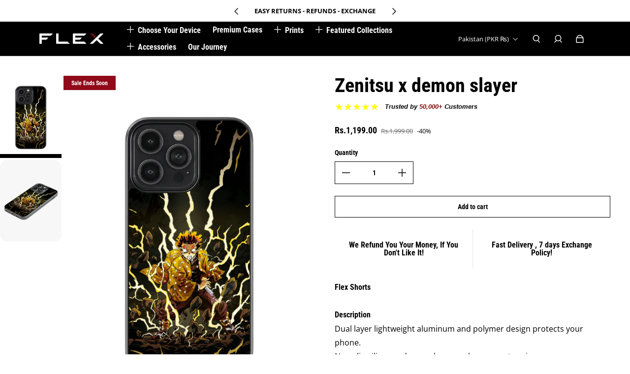

--- FILE ---
content_type: text/html; charset=utf-8
request_url: https://theflexshop.com/products/zenitsu-x-demon-slayer
body_size: 66857
content:
<!doctype html>
  <html
    class="no-js max-w-full overflow-x-hidden !h-auto"
    lang="en"
    data-headings-size="small"
    data-headings-case="none"
    data-headings-line-height="loose"
  >
<head>
 <script>/* start spd config */window._spt_delay_keywords=["/gtag/js,gtag(,/checkouts,/tiktok-track.js,/hotjar-,/smile-,/adoric.js,/wpm/,fbq("];/* end spd config */</script><!-- TikTok Pixel Code Start -->
<script>
!function (w, d, t) {
  w.TiktokAnalyticsObject=t;var ttq=w[t]=w[t]||[];ttq.methods=["page","track","identify","instances","debug","on","off","once","ready","alias","group","enableCookie","disableCookie","holdConsent","revokeConsent","grantConsent"],ttq.setAndDefer=function(t,e){t[e]=function(){t.push([e].concat(Array.prototype.slice.call(arguments,0)))}};for(var i=0;i<ttq.methods.length;i++)ttq.setAndDefer(ttq,ttq.methods[i]);ttq.instance=function(t){for(
var e=ttq._i[t]||[],n=0;n<ttq.methods.length;n++)ttq.setAndDefer(e,ttq.methods[n]);return e},ttq.load=function(e,n){var r="https://analytics.tiktok.com/i18n/pixel/events.js",o=n&&n.partner;ttq._i=ttq._i||{},ttq._i[e]=[],ttq._i[e]._u=r,ttq._t=ttq._t||{},ttq._t[e]=+new Date,ttq._o=ttq._o||{},ttq._o[e]=n||{};n=document.createElement("script")
;n.type="text/javascript",n.async=!0,n.src=r+"?sdkid="+e+"&lib="+t;e=document.getElementsByTagName("script")[0];e.parentNode.insertBefore(n,e)};


  ttq.load('CQKADU3C77U4RGRFME5G');
  ttq.page();
}(window, document, 'ttq');
</script>
<!-- TikTok Pixel Code End -->
    <meta charset="utf-8">
    <meta http-equiv="X-UA-Compatible" content="IE=edge,chrome=1">
    <meta name="viewport" content="width=device-width,initial-scale=1">

    <link href="https://cdn.shopify.com" crossorigin>
    <link href="https://ajax.googleapis.com" crossorigin><link  as="font" href="//theflexshop.com/cdn/fonts/open_sans/opensans_n4.c32e4d4eca5273f6d4ee95ddf54b5bbb75fc9b61.woff2" type="font/woff2" crossorigin><link  as="font" href="//theflexshop.com/cdn/fonts/roboto_condensed/robotocondensed_n7.0c73a613503672be244d2f29ab6ddd3fc3cc69ae.woff2" type="font/woff2" crossorigin><link rel="preload" href="//theflexshop.com/cdn/shop/t/26/assets/theme.css?v=108962163061514097571727299595" as="style">

    <link rel="modulepreload" href="//theflexshop.com/cdn/shop/t/26/assets/theme.min.js?v=126014031971537727391727299595"><link rel="canonical" href="https://theflexshop.com/products/zenitsu-x-demon-slayer"><link rel="icon" type="image/png" href="//theflexshop.com/cdn/shop/files/favicon.jpg?crop=center&height=32&v=1707794444&width=32"><title>Zenitsu x demon slayer
&ndash; Flex</title><meta name="description" content="Dual layer lightweight aluminum and polymer design protects your phone. Non-slip silicone edges make your phone easy to grip. Vivid Prints and Sharp details. With our Glossy mobile phone cases, design fading is absolutely impossible. Slim and sleek which dont make your mobile bulky."><meta property="og:site_name" content="Flex">
<meta property="og:url" content="https://theflexshop.com/products/zenitsu-x-demon-slayer">
<meta property="og:title" content="Zenitsu x demon slayer">
<meta property="og:type" content="product">
<meta property="og:description" content="Dual layer lightweight aluminum and polymer design protects your phone. Non-slip silicone edges make your phone easy to grip. Vivid Prints and Sharp details. With our Glossy mobile phone cases, design fading is absolutely impossible. Slim and sleek which dont make your mobile bulky."><meta property="og:image" content="http://theflexshop.com/cdn/shop/files/Zenitsuxdemonslayer.png?v=1706325858">
  <meta property="og:image:secure_url" content="https://theflexshop.com/cdn/shop/files/Zenitsuxdemonslayer.png?v=1706325858">
  <meta property="og:image:width" content="1080">
  <meta property="og:image:height" content="1440">
  <meta property="og:price:amount" content="1,199.00">
  <meta property="og:price:currency" content="PKR">



<meta name="twitter:card" content="summary_large_image">
<meta name="twitter:title" content="Zenitsu x demon slayer">
<meta name="twitter:description" content="Dual layer lightweight aluminum and polymer design protects your phone. Non-slip silicone edges make your phone easy to grip. Vivid Prints and Sharp details. With our Glossy mobile phone cases, design fading is absolutely impossible. Slim and sleek which dont make your mobile bulky.">

<link rel="canonical" href="https://theflexshop.com/products/zenitsu-x-demon-slayer">
<style>
  @font-face {
  font-family: "Roboto Condensed";
  font-weight: 700;
  font-style: normal;
  font-display: swap;
  src: url("//theflexshop.com/cdn/fonts/roboto_condensed/robotocondensed_n7.0c73a613503672be244d2f29ab6ddd3fc3cc69ae.woff2") format("woff2"),
       url("//theflexshop.com/cdn/fonts/roboto_condensed/robotocondensed_n7.ef6ece86ba55f49c27c4904a493c283a40f3a66e.woff") format("woff");
}

  @font-face {
  font-family: "Open Sans";
  font-weight: 400;
  font-style: normal;
  font-display: swap;
  src: url("//theflexshop.com/cdn/fonts/open_sans/opensans_n4.c32e4d4eca5273f6d4ee95ddf54b5bbb75fc9b61.woff2") format("woff2"),
       url("//theflexshop.com/cdn/fonts/open_sans/opensans_n4.5f3406f8d94162b37bfa232b486ac93ee892406d.woff") format("woff");
}

  @font-face {
  font-family: "Open Sans";
  font-weight: 700;
  font-style: normal;
  font-display: swap;
  src: url("//theflexshop.com/cdn/fonts/open_sans/opensans_n7.a9393be1574ea8606c68f4441806b2711d0d13e4.woff2") format("woff2"),
       url("//theflexshop.com/cdn/fonts/open_sans/opensans_n7.7b8af34a6ebf52beb1a4c1d8c73ad6910ec2e553.woff") format("woff");
}

  @font-face {
  font-family: "Roboto Condensed";
  font-weight: 700;
  font-style: normal;
  font-display: swap;
  src: url("//theflexshop.com/cdn/fonts/roboto_condensed/robotocondensed_n7.0c73a613503672be244d2f29ab6ddd3fc3cc69ae.woff2") format("woff2"),
       url("//theflexshop.com/cdn/fonts/roboto_condensed/robotocondensed_n7.ef6ece86ba55f49c27c4904a493c283a40f3a66e.woff") format("woff");
}

</style><style>
/* This file is automatically compiled, do not edit directly. See src/setup/css-variables.js */
:root {
--colors-background: #FFFFFF;
--colors-body-text: #000000;
--colors-body-text-opacity-10: rgba(0, 0, 0, 0.1);
--colors-body-text-opacity-20: rgba(0, 0, 0, 0.2);
--colors-body-text-opacity-55: rgba(0, 0, 0, 0.55);
--colors-border-opacity-10: rgba(0, 0, 0, 0.1);
--colors-headings: #000000;
--general-colors-background: #FFFFFF;
--general-colors-body: #000000;
--general-colors-body-opacity-10: rgba(0, 0, 0, 0.1);
--general-colors-body-opacity-20: rgba(0, 0, 0, 0.2);
--general-colors-body-opacity-55: rgba(0, 0, 0, 0.55);
--general-colors-border-opacity-10: rgba(0, 0, 0, 0.1);
--general-colors-headings: #000000;
--accent-1-colors-background: #000000;
--accent-1-colors-body: #FFFFFF;
--accent-1-colors-body-opacity-10: rgba(255, 255, 255, 0.7);
--accent-1-colors-body-opacity-20: rgba(255, 255, 255, 0.7);
--accent-1-colors-body-opacity-55: rgba(255, 255, 255, 0.7);
--accent-1-colors-border-opacity-10: rgba(255, 255, 255, 0.2);
--accent-1-colors-headings: #FFFFFF;
--accent-2-colors-background: #E0E0E0;
--accent-2-colors-body: #000000;
--accent-2-colors-body-opacity-10: rgba(0, 0, 0, 0.1);
--accent-2-colors-body-opacity-20: rgba(0, 0, 0, 0.2);
--accent-2-colors-body-opacity-55: rgba(0, 0, 0, 0.55);
--accent-2-colors-border-opacity-10: rgba(0, 0, 0, 0.1);
--accent-2-colors-headings: #000000;
--accent-3-colors-background: #900a19;
--accent-3-colors-body: #FFFFFF;
--accent-3-colors-body-opacity-10: rgba(255, 255, 255, 0.7);
--accent-3-colors-body-opacity-20: rgba(255, 255, 255, 0.7);
--accent-3-colors-body-opacity-55: rgba(255, 255, 255, 0.7);
--accent-3-colors-border-opacity-10: rgba(255, 255, 255, 0.2);
--accent-3-colors-headings: #FFFFFF;
--invert-colors-background: #000000;
--invert-colors-body: #FFFFFF;
--font-body: "Open Sans", sans-serif;
--font-headings: "Roboto Condensed", sans-serif;
--font-size-base: 0.84rem;
--font-body-weight: 400;
--font-body-style: normal;
--heading-case: none;
--slider-animation-duration: 900ms;

}</style><style data-shopify>

  @font-face {
  font-family: "Open Sans";
  font-weight: 400;
  font-style: normal;
  font-display: swap;
  src: url("//theflexshop.com/cdn/fonts/open_sans/opensans_n4.c32e4d4eca5273f6d4ee95ddf54b5bbb75fc9b61.woff2") format("woff2"),
       url("//theflexshop.com/cdn/fonts/open_sans/opensans_n4.5f3406f8d94162b37bfa232b486ac93ee892406d.woff") format("woff");
}

  @font-face {
  font-family: "Roboto Condensed";
  font-weight: 700;
  font-style: normal;
  font-display: swap;
  src: url("//theflexshop.com/cdn/fonts/roboto_condensed/robotocondensed_n7.0c73a613503672be244d2f29ab6ddd3fc3cc69ae.woff2") format("woff2"),
       url("//theflexshop.com/cdn/fonts/roboto_condensed/robotocondensed_n7.ef6ece86ba55f49c27c4904a493c283a40f3a66e.woff") format("woff");
}


  *,
  *::before,
  *::after {
    box-sizing: inherit;
  }

  html {
    box-sizing: border-box;
    height: 100%;
  }

  body {
    display: grid;
    grid-template-rows: auto auto 1fr auto;
    grid-template-columns: 100%;
    min-height: 100%;
    margin: 0;
  }

  details > summary::-webkit-details-marker {
    display: none;
  }

</style><script>window.performance && window.performance.mark && window.performance.mark('shopify.content_for_header.start');</script><meta name="facebook-domain-verification" content="4eiiawvohajzvryu674uaz3doezcbf">
<meta name="google-site-verification" content="U4gldFIJVCElHt3EVvueSugc1X0W0HyBpqp9RJRjJyU">
<meta id="shopify-digital-wallet" name="shopify-digital-wallet" content="/34220277897/digital_wallets/dialog">
<link rel="alternate" hreflang="x-default" href="https://theflexshop.com/products/zenitsu-x-demon-slayer">
<link rel="alternate" hreflang="en" href="https://theflexshop.com/products/zenitsu-x-demon-slayer">
<link rel="alternate" hreflang="en-US" href="https://theflexshop.com/en-us/products/zenitsu-x-demon-slayer">
<link rel="alternate" type="application/json+oembed" href="https://theflexshop.com/products/zenitsu-x-demon-slayer.oembed">
<script async="async" src="/checkouts/internal/preloads.js?locale=en-PK"></script>
<script id="shopify-features" type="application/json">{"accessToken":"38a7309fa7c7d228a3fd31474f0643f2","betas":["rich-media-storefront-analytics"],"domain":"theflexshop.com","predictiveSearch":true,"shopId":34220277897,"locale":"en"}</script>
<script>var Shopify = Shopify || {};
Shopify.shop = "flexhubb.myshopify.com";
Shopify.locale = "en";
Shopify.currency = {"active":"PKR","rate":"1.0"};
Shopify.country = "PK";
Shopify.theme = {"name":"Copy of Flex 2023 Theme - Fahad","id":136871870601,"schema_name":"Influence","schema_version":"3.1.0","theme_store_id":1536,"role":"main"};
Shopify.theme.handle = "null";
Shopify.theme.style = {"id":null,"handle":null};
Shopify.cdnHost = "theflexshop.com/cdn";
Shopify.routes = Shopify.routes || {};
Shopify.routes.root = "/";</script>
<script type="module">!function(o){(o.Shopify=o.Shopify||{}).modules=!0}(window);</script>
<script>!function(o){function n(){var o=[];function n(){o.push(Array.prototype.slice.apply(arguments))}return n.q=o,n}var t=o.Shopify=o.Shopify||{};t.loadFeatures=n(),t.autoloadFeatures=n()}(window);</script>
<script id="shop-js-analytics" type="application/json">{"pageType":"product"}</script>
<script defer="defer" async type="module" src="//theflexshop.com/cdn/shopifycloud/shop-js/modules/v2/client.init-shop-cart-sync_BN7fPSNr.en.esm.js"></script>
<script defer="defer" async type="module" src="//theflexshop.com/cdn/shopifycloud/shop-js/modules/v2/chunk.common_Cbph3Kss.esm.js"></script>
<script defer="defer" async type="module" src="//theflexshop.com/cdn/shopifycloud/shop-js/modules/v2/chunk.modal_DKumMAJ1.esm.js"></script>
<script type="module">
  await import("//theflexshop.com/cdn/shopifycloud/shop-js/modules/v2/client.init-shop-cart-sync_BN7fPSNr.en.esm.js");
await import("//theflexshop.com/cdn/shopifycloud/shop-js/modules/v2/chunk.common_Cbph3Kss.esm.js");
await import("//theflexshop.com/cdn/shopifycloud/shop-js/modules/v2/chunk.modal_DKumMAJ1.esm.js");

  window.Shopify.SignInWithShop?.initShopCartSync?.({"fedCMEnabled":true,"windoidEnabled":true});

</script>
<script>(function() {
  var isLoaded = false;
  function asyncLoad() {
    if (isLoaded) return;
    isLoaded = true;
    var urls = ["https:\/\/cdn.nfcube.com\/dfd1a2fdf852d3bb7a845ab0fb5114ab.js?shop=flexhubb.myshopify.com","https:\/\/intg.snapchat.com\/shopify\/shopify-scevent-init.js?id=d018c5dd-8953-4d96-8ecc-6443b91f3172\u0026shop=flexhubb.myshopify.com","https:\/\/tools.luckyorange.com\/core\/lo.js?site-id=13fa0e4e\u0026shop=flexhubb.myshopify.com"];
    for (var i = 0; i < urls.length; i++) {
      var s = document.createElement('script');
      s.type = 'text/javascript';
      s.async = true;
      s.src = urls[i];
      var x = document.getElementsByTagName('script')[0];
      x.parentNode.insertBefore(s, x);
    }
  };
  if(window.attachEvent) {
    window.attachEvent('onload', asyncLoad);
  } else {
    window.addEventListener('load', asyncLoad, false);
  }
})();</script>
<script id="__st">var __st={"a":34220277897,"offset":18000,"reqid":"27cafe66-ad71-4007-9cc1-101a8f846fb5-1769990301","pageurl":"theflexshop.com\/products\/zenitsu-x-demon-slayer","u":"f77e36e31627","p":"product","rtyp":"product","rid":7393141489801};</script>
<script>window.ShopifyPaypalV4VisibilityTracking = true;</script>
<script id="captcha-bootstrap">!function(){'use strict';const t='contact',e='account',n='new_comment',o=[[t,t],['blogs',n],['comments',n],[t,'customer']],c=[[e,'customer_login'],[e,'guest_login'],[e,'recover_customer_password'],[e,'create_customer']],r=t=>t.map((([t,e])=>`form[action*='/${t}']:not([data-nocaptcha='true']) input[name='form_type'][value='${e}']`)).join(','),a=t=>()=>t?[...document.querySelectorAll(t)].map((t=>t.form)):[];function s(){const t=[...o],e=r(t);return a(e)}const i='password',u='form_key',d=['recaptcha-v3-token','g-recaptcha-response','h-captcha-response',i],f=()=>{try{return window.sessionStorage}catch{return}},m='__shopify_v',_=t=>t.elements[u];function p(t,e,n=!1){try{const o=window.sessionStorage,c=JSON.parse(o.getItem(e)),{data:r}=function(t){const{data:e,action:n}=t;return t[m]||n?{data:e,action:n}:{data:t,action:n}}(c);for(const[e,n]of Object.entries(r))t.elements[e]&&(t.elements[e].value=n);n&&o.removeItem(e)}catch(o){console.error('form repopulation failed',{error:o})}}const l='form_type',E='cptcha';function T(t){t.dataset[E]=!0}const w=window,h=w.document,L='Shopify',v='ce_forms',y='captcha';let A=!1;((t,e)=>{const n=(g='f06e6c50-85a8-45c8-87d0-21a2b65856fe',I='https://cdn.shopify.com/shopifycloud/storefront-forms-hcaptcha/ce_storefront_forms_captcha_hcaptcha.v1.5.2.iife.js',D={infoText:'Protected by hCaptcha',privacyText:'Privacy',termsText:'Terms'},(t,e,n)=>{const o=w[L][v],c=o.bindForm;if(c)return c(t,g,e,D).then(n);var r;o.q.push([[t,g,e,D],n]),r=I,A||(h.body.append(Object.assign(h.createElement('script'),{id:'captcha-provider',async:!0,src:r})),A=!0)});var g,I,D;w[L]=w[L]||{},w[L][v]=w[L][v]||{},w[L][v].q=[],w[L][y]=w[L][y]||{},w[L][y].protect=function(t,e){n(t,void 0,e),T(t)},Object.freeze(w[L][y]),function(t,e,n,w,h,L){const[v,y,A,g]=function(t,e,n){const i=e?o:[],u=t?c:[],d=[...i,...u],f=r(d),m=r(i),_=r(d.filter((([t,e])=>n.includes(e))));return[a(f),a(m),a(_),s()]}(w,h,L),I=t=>{const e=t.target;return e instanceof HTMLFormElement?e:e&&e.form},D=t=>v().includes(t);t.addEventListener('submit',(t=>{const e=I(t);if(!e)return;const n=D(e)&&!e.dataset.hcaptchaBound&&!e.dataset.recaptchaBound,o=_(e),c=g().includes(e)&&(!o||!o.value);(n||c)&&t.preventDefault(),c&&!n&&(function(t){try{if(!f())return;!function(t){const e=f();if(!e)return;const n=_(t);if(!n)return;const o=n.value;o&&e.removeItem(o)}(t);const e=Array.from(Array(32),(()=>Math.random().toString(36)[2])).join('');!function(t,e){_(t)||t.append(Object.assign(document.createElement('input'),{type:'hidden',name:u})),t.elements[u].value=e}(t,e),function(t,e){const n=f();if(!n)return;const o=[...t.querySelectorAll(`input[type='${i}']`)].map((({name:t})=>t)),c=[...d,...o],r={};for(const[a,s]of new FormData(t).entries())c.includes(a)||(r[a]=s);n.setItem(e,JSON.stringify({[m]:1,action:t.action,data:r}))}(t,e)}catch(e){console.error('failed to persist form',e)}}(e),e.submit())}));const S=(t,e)=>{t&&!t.dataset[E]&&(n(t,e.some((e=>e===t))),T(t))};for(const o of['focusin','change'])t.addEventListener(o,(t=>{const e=I(t);D(e)&&S(e,y())}));const B=e.get('form_key'),M=e.get(l),P=B&&M;t.addEventListener('DOMContentLoaded',(()=>{const t=y();if(P)for(const e of t)e.elements[l].value===M&&p(e,B);[...new Set([...A(),...v().filter((t=>'true'===t.dataset.shopifyCaptcha))])].forEach((e=>S(e,t)))}))}(h,new URLSearchParams(w.location.search),n,t,e,['guest_login'])})(!0,!0)}();</script>
<script integrity="sha256-4kQ18oKyAcykRKYeNunJcIwy7WH5gtpwJnB7kiuLZ1E=" data-source-attribution="shopify.loadfeatures" defer="defer" src="//theflexshop.com/cdn/shopifycloud/storefront/assets/storefront/load_feature-a0a9edcb.js" crossorigin="anonymous"></script>
<script data-source-attribution="shopify.dynamic_checkout.dynamic.init">var Shopify=Shopify||{};Shopify.PaymentButton=Shopify.PaymentButton||{isStorefrontPortableWallets:!0,init:function(){window.Shopify.PaymentButton.init=function(){};var t=document.createElement("script");t.src="https://theflexshop.com/cdn/shopifycloud/portable-wallets/latest/portable-wallets.en.js",t.type="module",document.head.appendChild(t)}};
</script>
<script data-source-attribution="shopify.dynamic_checkout.buyer_consent">
  function portableWalletsHideBuyerConsent(e){var t=document.getElementById("shopify-buyer-consent"),n=document.getElementById("shopify-subscription-policy-button");t&&n&&(t.classList.add("hidden"),t.setAttribute("aria-hidden","true"),n.removeEventListener("click",e))}function portableWalletsShowBuyerConsent(e){var t=document.getElementById("shopify-buyer-consent"),n=document.getElementById("shopify-subscription-policy-button");t&&n&&(t.classList.remove("hidden"),t.removeAttribute("aria-hidden"),n.addEventListener("click",e))}window.Shopify?.PaymentButton&&(window.Shopify.PaymentButton.hideBuyerConsent=portableWalletsHideBuyerConsent,window.Shopify.PaymentButton.showBuyerConsent=portableWalletsShowBuyerConsent);
</script>
<script>
  function portableWalletsCleanup(e){e&&e.src&&console.error("Failed to load portable wallets script "+e.src);var t=document.querySelectorAll("shopify-accelerated-checkout .shopify-payment-button__skeleton, shopify-accelerated-checkout-cart .wallet-cart-button__skeleton"),e=document.getElementById("shopify-buyer-consent");for(let e=0;e<t.length;e++)t[e].remove();e&&e.remove()}function portableWalletsNotLoadedAsModule(e){e instanceof ErrorEvent&&"string"==typeof e.message&&e.message.includes("import.meta")&&"string"==typeof e.filename&&e.filename.includes("portable-wallets")&&(window.removeEventListener("error",portableWalletsNotLoadedAsModule),window.Shopify.PaymentButton.failedToLoad=e,"loading"===document.readyState?document.addEventListener("DOMContentLoaded",window.Shopify.PaymentButton.init):window.Shopify.PaymentButton.init())}window.addEventListener("error",portableWalletsNotLoadedAsModule);
</script>

<script type="module" src="https://theflexshop.com/cdn/shopifycloud/portable-wallets/latest/portable-wallets.en.js" onError="portableWalletsCleanup(this)" crossorigin="anonymous"></script>
<script nomodule>
  document.addEventListener("DOMContentLoaded", portableWalletsCleanup);
</script>

<link id="shopify-accelerated-checkout-styles" rel="stylesheet" media="screen" href="https://theflexshop.com/cdn/shopifycloud/portable-wallets/latest/accelerated-checkout-backwards-compat.css" crossorigin="anonymous">
<style id="shopify-accelerated-checkout-cart">
        #shopify-buyer-consent {
  margin-top: 1em;
  display: inline-block;
  width: 100%;
}

#shopify-buyer-consent.hidden {
  display: none;
}

#shopify-subscription-policy-button {
  background: none;
  border: none;
  padding: 0;
  text-decoration: underline;
  font-size: inherit;
  cursor: pointer;
}

#shopify-subscription-policy-button::before {
  box-shadow: none;
}

      </style>

<script>window.performance && window.performance.mark && window.performance.mark('shopify.content_for_header.end');</script>
<script>
  document.documentElement.className = document.documentElement.className.replace('no-js', 'js');</script>
    

<script>
  // Your JavaScript code for rapid search settings goes here
</script>

<style>
  /* Your CSS styles for rapid search settings go here */
</style>





<style type='text/css'>
    :root {--delivery-country-image-url:url("https://dc.codericp.com/delivery/code_f.png");}
    .icon-ad_f{background-image:var(--delivery-country-image-url);background-position:0 0;width:20px;height:12px}.icon-ae_f{background-image:var(--delivery-country-image-url);background-position:-21px 0;width:20px;height:12px}.icon-af_f{background-image:var(--delivery-country-image-url);background-position:0 -13px;width:20px;height:12px}.icon-ag_f{background-image:var(--delivery-country-image-url);background-position:-21px -13px;width:20px;height:12px}.icon-ai_f{background-image:var(--delivery-country-image-url);background-position:0 -26px;width:20px;height:12px}.icon-al_f{background-image:var(--delivery-country-image-url);background-position:-21px -26px;width:20px;height:12px}.icon-am_f{background-image:var(--delivery-country-image-url);background-position:-42px 0;width:20px;height:12px}.icon-ao_f{background-image:var(--delivery-country-image-url);background-position:-42px -13px;width:20px;height:12px}.icon-aq_f{background-image:var(--delivery-country-image-url);background-position:-42px -26px;width:20px;height:12px}.icon-ar_f{background-image:var(--delivery-country-image-url);background-position:0 -39px;width:20px;height:12px}.icon-as_f{background-image:var(--delivery-country-image-url);background-position:-21px -39px;width:20px;height:12px}.icon-at_f{background-image:var(--delivery-country-image-url);background-position:-42px -39px;width:20px;height:12px}.icon-au_f{background-image:var(--delivery-country-image-url);background-position:-63px 0;width:20px;height:12px}.icon-aw_f{background-image:var(--delivery-country-image-url);background-position:-63px -13px;width:20px;height:12px}.icon-ax_f{background-image:var(--delivery-country-image-url);background-position:-63px -26px;width:20px;height:12px}.icon-az_f{background-image:var(--delivery-country-image-url);background-position:-63px -39px;width:20px;height:12px}.icon-ba_f{background-image:var(--delivery-country-image-url);background-position:0 -52px;width:20px;height:12px}.icon-bb_f{background-image:var(--delivery-country-image-url);background-position:-21px -52px;width:20px;height:12px}.icon-bd_f{background-image:var(--delivery-country-image-url);background-position:-42px -52px;width:20px;height:12px}.icon-be_f{background-image:var(--delivery-country-image-url);background-position:-63px -52px;width:20px;height:12px}.icon-bf_f{background-image:var(--delivery-country-image-url);background-position:0 -65px;width:20px;height:12px}.icon-bg_f{background-image:var(--delivery-country-image-url);background-position:-21px -65px;width:20px;height:12px}.icon-bh_f{background-image:var(--delivery-country-image-url);background-position:-42px -65px;width:20px;height:12px}.icon-bi_f{background-image:var(--delivery-country-image-url);background-position:-63px -65px;width:20px;height:12px}.icon-bj_f{background-image:var(--delivery-country-image-url);background-position:-84px 0;width:20px;height:12px}.icon-bl_f{background-image:var(--delivery-country-image-url);background-position:-84px -13px;width:20px;height:12px}.icon-bm_f{background-image:var(--delivery-country-image-url);background-position:-84px -26px;width:20px;height:12px}.icon-bn_f{background-image:var(--delivery-country-image-url);background-position:-84px -39px;width:20px;height:12px}.icon-bo_f{background-image:var(--delivery-country-image-url);background-position:-84px -52px;width:20px;height:12px}.icon-bq_f{background-image:var(--delivery-country-image-url);background-position:-84px -65px;width:20px;height:12px}.icon-br_f{background-image:var(--delivery-country-image-url);background-position:0 -78px;width:20px;height:12px}.icon-bs_f{background-image:var(--delivery-country-image-url);background-position:-21px -78px;width:20px;height:12px}.icon-bt_f{background-image:var(--delivery-country-image-url);background-position:-42px -78px;width:20px;height:12px}.icon-bv_f{background-image:var(--delivery-country-image-url);background-position:-63px -78px;width:20px;height:12px}.icon-bw_f{background-image:var(--delivery-country-image-url);background-position:-84px -78px;width:20px;height:12px}.icon-by_f{background-image:var(--delivery-country-image-url);background-position:0 -91px;width:20px;height:12px}.icon-bz_f{background-image:var(--delivery-country-image-url);background-position:-21px -91px;width:20px;height:12px}.icon-ca_f{background-image:var(--delivery-country-image-url);background-position:-42px -91px;width:20px;height:12px}.icon-cc_f{background-image:var(--delivery-country-image-url);background-position:-63px -91px;width:20px;height:12px}.icon-cd_f{background-image:var(--delivery-country-image-url);background-position:-84px -91px;width:20px;height:12px}.icon-cf_f{background-image:var(--delivery-country-image-url);background-position:-105px 0;width:20px;height:12px}.icon-cg_f{background-image:var(--delivery-country-image-url);background-position:-105px -13px;width:20px;height:12px}.icon-ch_f{background-image:var(--delivery-country-image-url);background-position:-105px -26px;width:20px;height:12px}.icon-ci_f{background-image:var(--delivery-country-image-url);background-position:-105px -39px;width:20px;height:12px}.icon-ck_f{background-image:var(--delivery-country-image-url);background-position:-105px -52px;width:20px;height:12px}.icon-cl_f{background-image:var(--delivery-country-image-url);background-position:-105px -65px;width:20px;height:12px}.icon-cm_f{background-image:var(--delivery-country-image-url);background-position:-105px -78px;width:20px;height:12px}.icon-cn_f{background-image:var(--delivery-country-image-url);background-position:-105px -91px;width:20px;height:12px}.icon-co_f{background-image:var(--delivery-country-image-url);background-position:0 -104px;width:20px;height:12px}.icon-cr_f{background-image:var(--delivery-country-image-url);background-position:-21px -104px;width:20px;height:12px}.icon-cu_f{background-image:var(--delivery-country-image-url);background-position:-42px -104px;width:20px;height:12px}.icon-cv_f{background-image:var(--delivery-country-image-url);background-position:-63px -104px;width:20px;height:12px}.icon-cw_f{background-image:var(--delivery-country-image-url);background-position:-84px -104px;width:20px;height:12px}.icon-cx_f{background-image:var(--delivery-country-image-url);background-position:-105px -104px;width:20px;height:12px}.icon-cy_f{background-image:var(--delivery-country-image-url);background-position:-126px 0;width:20px;height:12px}.icon-cz_f{background-image:var(--delivery-country-image-url);background-position:-126px -13px;width:20px;height:12px}.icon-de_f{background-image:var(--delivery-country-image-url);background-position:-126px -26px;width:20px;height:12px}.icon-dj_f{background-image:var(--delivery-country-image-url);background-position:-126px -39px;width:20px;height:12px}.icon-dk_f{background-image:var(--delivery-country-image-url);background-position:-126px -52px;width:20px;height:12px}.icon-dm_f{background-image:var(--delivery-country-image-url);background-position:-126px -65px;width:20px;height:12px}.icon-do_f{background-image:var(--delivery-country-image-url);background-position:-126px -78px;width:20px;height:12px}.icon-dz_f{background-image:var(--delivery-country-image-url);background-position:-126px -91px;width:20px;height:12px}.icon-ec_f{background-image:var(--delivery-country-image-url);background-position:-126px -104px;width:20px;height:12px}.icon-ee_f{background-image:var(--delivery-country-image-url);background-position:0 -117px;width:20px;height:12px}.icon-eg_f{background-image:var(--delivery-country-image-url);background-position:-21px -117px;width:20px;height:12px}.icon-eh_f{background-image:var(--delivery-country-image-url);background-position:-42px -117px;width:20px;height:12px}.icon-er_f{background-image:var(--delivery-country-image-url);background-position:-63px -117px;width:20px;height:12px}.icon-es_f{background-image:var(--delivery-country-image-url);background-position:-84px -117px;width:20px;height:12px}.icon-et_f{background-image:var(--delivery-country-image-url);background-position:-105px -117px;width:20px;height:12px}.icon-fi_f{background-image:var(--delivery-country-image-url);background-position:-126px -117px;width:20px;height:12px}.icon-fj_f{background-image:var(--delivery-country-image-url);background-position:0 -130px;width:20px;height:12px}.icon-fk_f{background-image:var(--delivery-country-image-url);background-position:-21px -130px;width:20px;height:12px}.icon-fm_f{background-image:var(--delivery-country-image-url);background-position:-42px -130px;width:20px;height:12px}.icon-fo_f{background-image:var(--delivery-country-image-url);background-position:-63px -130px;width:20px;height:12px}.icon-fr_f{background-image:var(--delivery-country-image-url);background-position:-84px -130px;width:20px;height:12px}.icon-ga_f{background-image:var(--delivery-country-image-url);background-position:-105px -130px;width:20px;height:12px}.icon-gb_f{background-image:var(--delivery-country-image-url);background-position:-126px -130px;width:20px;height:12px}.icon-gd_f{background-image:var(--delivery-country-image-url);background-position:-147px 0;width:20px;height:12px}.icon-ge_f{background-image:var(--delivery-country-image-url);background-position:-147px -13px;width:20px;height:12px}.icon-gf_f{background-image:var(--delivery-country-image-url);background-position:-147px -26px;width:20px;height:12px}.icon-gg_f{background-image:var(--delivery-country-image-url);background-position:-147px -39px;width:20px;height:12px}.icon-gh_f{background-image:var(--delivery-country-image-url);background-position:-147px -52px;width:20px;height:12px}.icon-gi_f{background-image:var(--delivery-country-image-url);background-position:-147px -65px;width:20px;height:12px}.icon-gl_f{background-image:var(--delivery-country-image-url);background-position:-147px -78px;width:20px;height:12px}.icon-gm_f{background-image:var(--delivery-country-image-url);background-position:-147px -91px;width:20px;height:12px}.icon-gn_f{background-image:var(--delivery-country-image-url);background-position:-147px -104px;width:20px;height:12px}.icon-gp_f{background-image:var(--delivery-country-image-url);background-position:-147px -117px;width:20px;height:12px}.icon-gq_f{background-image:var(--delivery-country-image-url);background-position:-147px -130px;width:20px;height:12px}.icon-gr_f{background-image:var(--delivery-country-image-url);background-position:0 -143px;width:20px;height:12px}.icon-gs_f{background-image:var(--delivery-country-image-url);background-position:-21px -143px;width:20px;height:12px}.icon-gt_f{background-image:var(--delivery-country-image-url);background-position:-42px -143px;width:20px;height:12px}.icon-gu_f{background-image:var(--delivery-country-image-url);background-position:-63px -143px;width:20px;height:12px}.icon-gw_f{background-image:var(--delivery-country-image-url);background-position:-84px -143px;width:20px;height:12px}.icon-gy_f{background-image:var(--delivery-country-image-url);background-position:-105px -143px;width:20px;height:12px}.icon-hk_f{background-image:var(--delivery-country-image-url);background-position:-126px -143px;width:20px;height:12px}.icon-hm_f{background-image:var(--delivery-country-image-url);background-position:-147px -143px;width:20px;height:12px}.icon-hn_f{background-image:var(--delivery-country-image-url);background-position:-168px 0;width:20px;height:12px}.icon-hr_f{background-image:var(--delivery-country-image-url);background-position:-168px -13px;width:20px;height:12px}.icon-ht_f{background-image:var(--delivery-country-image-url);background-position:-168px -26px;width:20px;height:12px}.icon-hu_f{background-image:var(--delivery-country-image-url);background-position:-168px -39px;width:20px;height:12px}.icon-id_f{background-image:var(--delivery-country-image-url);background-position:-168px -52px;width:20px;height:12px}.icon-ie_f{background-image:var(--delivery-country-image-url);background-position:-168px -65px;width:20px;height:12px}.icon-il_f{background-image:var(--delivery-country-image-url);background-position:-168px -78px;width:20px;height:12px}.icon-im_f{background-image:var(--delivery-country-image-url);background-position:-168px -91px;width:20px;height:12px}.icon-in_f{background-image:var(--delivery-country-image-url);background-position:-168px -104px;width:20px;height:12px}.icon-io_f{background-image:var(--delivery-country-image-url);background-position:-168px -117px;width:20px;height:12px}.icon-iq_f{background-image:var(--delivery-country-image-url);background-position:-168px -130px;width:20px;height:12px}.icon-ir_f{background-image:var(--delivery-country-image-url);background-position:-168px -143px;width:20px;height:12px}.icon-is_f{background-image:var(--delivery-country-image-url);background-position:0 -156px;width:20px;height:12px}.icon-it_f{background-image:var(--delivery-country-image-url);background-position:-21px -156px;width:20px;height:12px}.icon-je_f{background-image:var(--delivery-country-image-url);background-position:-42px -156px;width:20px;height:12px}.icon-jm_f{background-image:var(--delivery-country-image-url);background-position:-63px -156px;width:20px;height:12px}.icon-jo_f{background-image:var(--delivery-country-image-url);background-position:-84px -156px;width:20px;height:12px}.icon-jp_f{background-image:var(--delivery-country-image-url);background-position:-105px -156px;width:20px;height:12px}.icon-ke_f{background-image:var(--delivery-country-image-url);background-position:-126px -156px;width:20px;height:12px}.icon-kg_f{background-image:var(--delivery-country-image-url);background-position:-147px -156px;width:20px;height:12px}.icon-kh_f{background-image:var(--delivery-country-image-url);background-position:-168px -156px;width:20px;height:12px}.icon-ki_f{background-image:var(--delivery-country-image-url);background-position:0 -169px;width:20px;height:12px}.icon-km_f{background-image:var(--delivery-country-image-url);background-position:-21px -169px;width:20px;height:12px}.icon-kn_f{background-image:var(--delivery-country-image-url);background-position:-42px -169px;width:20px;height:12px}.icon-kp_f{background-image:var(--delivery-country-image-url);background-position:-63px -169px;width:20px;height:12px}.icon-kr_f{background-image:var(--delivery-country-image-url);background-position:-84px -169px;width:20px;height:12px}.icon-kw_f{background-image:var(--delivery-country-image-url);background-position:-105px -169px;width:20px;height:12px}.icon-ky_f{background-image:var(--delivery-country-image-url);background-position:-126px -169px;width:20px;height:12px}.icon-kz_f{background-image:var(--delivery-country-image-url);background-position:-147px -169px;width:20px;height:12px}.icon-la_f{background-image:var(--delivery-country-image-url);background-position:-168px -169px;width:20px;height:12px}.icon-lb_f{background-image:var(--delivery-country-image-url);background-position:-189px 0;width:20px;height:12px}.icon-lc_f{background-image:var(--delivery-country-image-url);background-position:-189px -13px;width:20px;height:12px}.icon-li_f{background-image:var(--delivery-country-image-url);background-position:-189px -26px;width:20px;height:12px}.icon-lk_f{background-image:var(--delivery-country-image-url);background-position:-189px -39px;width:20px;height:12px}.icon-lr_f{background-image:var(--delivery-country-image-url);background-position:-189px -52px;width:20px;height:12px}.icon-ls_f{background-image:var(--delivery-country-image-url);background-position:-189px -65px;width:20px;height:12px}.icon-lt_f{background-image:var(--delivery-country-image-url);background-position:-189px -78px;width:20px;height:12px}.icon-lu_f{background-image:var(--delivery-country-image-url);background-position:-189px -91px;width:20px;height:12px}.icon-lv_f{background-image:var(--delivery-country-image-url);background-position:-189px -104px;width:20px;height:12px}.icon-ly_f{background-image:var(--delivery-country-image-url);background-position:-189px -117px;width:20px;height:12px}.icon-ma_f{background-image:var(--delivery-country-image-url);background-position:-189px -130px;width:20px;height:12px}.icon-mc_f{background-image:var(--delivery-country-image-url);background-position:-189px -143px;width:20px;height:12px}.icon-md_f{background-image:var(--delivery-country-image-url);background-position:-189px -156px;width:20px;height:12px}.icon-me_f{background-image:var(--delivery-country-image-url);background-position:-189px -169px;width:20px;height:12px}.icon-mf_f{background-image:var(--delivery-country-image-url);background-position:0 -182px;width:20px;height:12px}.icon-mg_f{background-image:var(--delivery-country-image-url);background-position:-21px -182px;width:20px;height:12px}.icon-mh_f{background-image:var(--delivery-country-image-url);background-position:-42px -182px;width:20px;height:12px}.icon-mk_f{background-image:var(--delivery-country-image-url);background-position:-63px -182px;width:20px;height:12px}.icon-ml_f{background-image:var(--delivery-country-image-url);background-position:-84px -182px;width:20px;height:12px}.icon-mm_f{background-image:var(--delivery-country-image-url);background-position:-105px -182px;width:20px;height:12px}.icon-mn_f{background-image:var(--delivery-country-image-url);background-position:-126px -182px;width:20px;height:12px}.icon-mo_f{background-image:var(--delivery-country-image-url);background-position:-147px -182px;width:20px;height:12px}.icon-mp_f{background-image:var(--delivery-country-image-url);background-position:-168px -182px;width:20px;height:12px}.icon-mq_f{background-image:var(--delivery-country-image-url);background-position:-189px -182px;width:20px;height:12px}.icon-mr_f{background-image:var(--delivery-country-image-url);background-position:0 -195px;width:20px;height:12px}.icon-ms_f{background-image:var(--delivery-country-image-url);background-position:-21px -195px;width:20px;height:12px}.icon-mt_f{background-image:var(--delivery-country-image-url);background-position:-42px -195px;width:20px;height:12px}.icon-mu_f{background-image:var(--delivery-country-image-url);background-position:-63px -195px;width:20px;height:12px}.icon-mv_f{background-image:var(--delivery-country-image-url);background-position:-84px -195px;width:20px;height:12px}.icon-mw_f{background-image:var(--delivery-country-image-url);background-position:-105px -195px;width:20px;height:12px}.icon-mx_f{background-image:var(--delivery-country-image-url);background-position:-126px -195px;width:20px;height:12px}.icon-my_f{background-image:var(--delivery-country-image-url);background-position:-147px -195px;width:20px;height:12px}.icon-mz_f{background-image:var(--delivery-country-image-url);background-position:-168px -195px;width:20px;height:12px}.icon-na_f{background-image:var(--delivery-country-image-url);background-position:-189px -195px;width:20px;height:12px}.icon-nc_f{background-image:var(--delivery-country-image-url);background-position:-210px 0;width:20px;height:12px}.icon-ne_f{background-image:var(--delivery-country-image-url);background-position:-210px -13px;width:20px;height:12px}.icon-nf_f{background-image:var(--delivery-country-image-url);background-position:-210px -26px;width:20px;height:12px}.icon-ng_f{background-image:var(--delivery-country-image-url);background-position:-210px -39px;width:20px;height:12px}.icon-ni_f{background-image:var(--delivery-country-image-url);background-position:-210px -52px;width:20px;height:12px}.icon-nl_f{background-image:var(--delivery-country-image-url);background-position:-210px -65px;width:20px;height:12px}.icon-no_f{background-image:var(--delivery-country-image-url);background-position:-210px -78px;width:20px;height:12px}.icon-np_f{background-image:var(--delivery-country-image-url);background-position:-210px -91px;width:20px;height:12px}.icon-nr_f{background-image:var(--delivery-country-image-url);background-position:-210px -104px;width:20px;height:12px}.icon-nu_f{background-image:var(--delivery-country-image-url);background-position:-210px -117px;width:20px;height:12px}.icon-nz_f{background-image:var(--delivery-country-image-url);background-position:-210px -130px;width:20px;height:12px}.icon-om_f{background-image:var(--delivery-country-image-url);background-position:-210px -143px;width:20px;height:12px}.icon-pa_f{background-image:var(--delivery-country-image-url);background-position:-210px -156px;width:20px;height:12px}.icon-pe_f{background-image:var(--delivery-country-image-url);background-position:-210px -169px;width:20px;height:12px}.icon-pf_f{background-image:var(--delivery-country-image-url);background-position:-210px -182px;width:20px;height:12px}.icon-pg_f{background-image:var(--delivery-country-image-url);background-position:-210px -195px;width:20px;height:12px}.icon-ph_f{background-image:var(--delivery-country-image-url);background-position:0 -208px;width:20px;height:12px}.icon-pk_f{background-image:var(--delivery-country-image-url);background-position:-21px -208px;width:20px;height:12px}.icon-pl_f{background-image:var(--delivery-country-image-url);background-position:-42px -208px;width:20px;height:12px}.icon-pm_f{background-image:var(--delivery-country-image-url);background-position:-63px -208px;width:20px;height:12px}.icon-pn_f{background-image:var(--delivery-country-image-url);background-position:-84px -208px;width:20px;height:12px}.icon-pr_f{background-image:var(--delivery-country-image-url);background-position:-105px -208px;width:20px;height:12px}.icon-ps_f{background-image:var(--delivery-country-image-url);background-position:-126px -208px;width:20px;height:12px}.icon-pt_f{background-image:var(--delivery-country-image-url);background-position:-147px -208px;width:20px;height:12px}.icon-pw_f{background-image:var(--delivery-country-image-url);background-position:-168px -208px;width:20px;height:12px}.icon-py_f{background-image:var(--delivery-country-image-url);background-position:-189px -208px;width:20px;height:12px}.icon-qa_f{background-image:var(--delivery-country-image-url);background-position:-210px -208px;width:20px;height:12px}.icon-re_f{background-image:var(--delivery-country-image-url);background-position:-231px 0;width:20px;height:12px}.icon-ro_f{background-image:var(--delivery-country-image-url);background-position:-231px -13px;width:20px;height:12px}.icon-rs_f{background-image:var(--delivery-country-image-url);background-position:-231px -26px;width:20px;height:12px}.icon-ru_f{background-image:var(--delivery-country-image-url);background-position:-231px -39px;width:20px;height:12px}.icon-rw_f{background-image:var(--delivery-country-image-url);background-position:-231px -52px;width:20px;height:12px}.icon-sa_f{background-image:var(--delivery-country-image-url);background-position:-231px -65px;width:20px;height:12px}.icon-sb_f{background-image:var(--delivery-country-image-url);background-position:-231px -78px;width:20px;height:12px}.icon-sc_f{background-image:var(--delivery-country-image-url);background-position:-231px -91px;width:20px;height:12px}.icon-sd_f{background-image:var(--delivery-country-image-url);background-position:-231px -104px;width:20px;height:12px}.icon-se_f{background-image:var(--delivery-country-image-url);background-position:-231px -117px;width:20px;height:12px}.icon-sg_f{background-image:var(--delivery-country-image-url);background-position:-231px -130px;width:20px;height:12px}.icon-sh_f{background-image:var(--delivery-country-image-url);background-position:-231px -143px;width:20px;height:12px}.icon-si_f{background-image:var(--delivery-country-image-url);background-position:-231px -156px;width:20px;height:12px}.icon-sj_f{background-image:var(--delivery-country-image-url);background-position:-231px -169px;width:20px;height:12px}.icon-sk_f{background-image:var(--delivery-country-image-url);background-position:-231px -182px;width:20px;height:12px}.icon-sl_f{background-image:var(--delivery-country-image-url);background-position:-231px -195px;width:20px;height:12px}.icon-sm_f{background-image:var(--delivery-country-image-url);background-position:-231px -208px;width:20px;height:12px}.icon-sn_f{background-image:var(--delivery-country-image-url);background-position:0 -221px;width:20px;height:12px}.icon-so_f{background-image:var(--delivery-country-image-url);background-position:-21px -221px;width:20px;height:12px}.icon-sr_f{background-image:var(--delivery-country-image-url);background-position:-42px -221px;width:20px;height:12px}.icon-ss_f{background-image:var(--delivery-country-image-url);background-position:-63px -221px;width:20px;height:12px}.icon-st_f{background-image:var(--delivery-country-image-url);background-position:-84px -221px;width:20px;height:12px}.icon-sv_f{background-image:var(--delivery-country-image-url);background-position:-105px -221px;width:20px;height:12px}.icon-sx_f{background-image:var(--delivery-country-image-url);background-position:-126px -221px;width:20px;height:12px}.icon-sy_f{background-image:var(--delivery-country-image-url);background-position:-147px -221px;width:20px;height:12px}.icon-sz_f{background-image:var(--delivery-country-image-url);background-position:-168px -221px;width:20px;height:12px}.icon-tc_f{background-image:var(--delivery-country-image-url);background-position:-189px -221px;width:20px;height:12px}.icon-td_f{background-image:var(--delivery-country-image-url);background-position:-210px -221px;width:20px;height:12px}.icon-tf_f{background-image:var(--delivery-country-image-url);background-position:-231px -221px;width:20px;height:12px}.icon-tg_f{background-image:var(--delivery-country-image-url);background-position:0 -234px;width:20px;height:12px}.icon-th_f{background-image:var(--delivery-country-image-url);background-position:-21px -234px;width:20px;height:12px}.icon-tj_f{background-image:var(--delivery-country-image-url);background-position:-42px -234px;width:20px;height:12px}.icon-tk_f{background-image:var(--delivery-country-image-url);background-position:-63px -234px;width:20px;height:12px}.icon-tl_f{background-image:var(--delivery-country-image-url);background-position:-84px -234px;width:20px;height:12px}.icon-tm_f{background-image:var(--delivery-country-image-url);background-position:-105px -234px;width:20px;height:12px}.icon-tn_f{background-image:var(--delivery-country-image-url);background-position:-126px -234px;width:20px;height:12px}.icon-to_f{background-image:var(--delivery-country-image-url);background-position:-147px -234px;width:20px;height:12px}.icon-tr_f{background-image:var(--delivery-country-image-url);background-position:-168px -234px;width:20px;height:12px}.icon-tt_f{background-image:var(--delivery-country-image-url);background-position:-189px -234px;width:20px;height:12px}.icon-tv_f{background-image:var(--delivery-country-image-url);background-position:-210px -234px;width:20px;height:12px}.icon-tw_f{background-image:var(--delivery-country-image-url);background-position:-231px -234px;width:20px;height:12px}.icon-tz_f{background-image:var(--delivery-country-image-url);background-position:-252px 0;width:20px;height:12px}.icon-ua_f{background-image:var(--delivery-country-image-url);background-position:-252px -13px;width:20px;height:12px}.icon-ug_f{background-image:var(--delivery-country-image-url);background-position:-252px -26px;width:20px;height:12px}.icon-um_f{background-image:var(--delivery-country-image-url);background-position:-252px -39px;width:20px;height:12px}.icon-us_f{background-image:var(--delivery-country-image-url);background-position:-252px -52px;width:20px;height:12px}.icon-uy_f{background-image:var(--delivery-country-image-url);background-position:-252px -65px;width:20px;height:12px}.icon-uz_f{background-image:var(--delivery-country-image-url);background-position:-252px -78px;width:20px;height:12px}.icon-va_f{background-image:var(--delivery-country-image-url);background-position:-252px -91px;width:20px;height:12px}.icon-vc_f{background-image:var(--delivery-country-image-url);background-position:-252px -104px;width:20px;height:12px}.icon-ve_f{background-image:var(--delivery-country-image-url);background-position:-252px -117px;width:20px;height:12px}.icon-vg_f{background-image:var(--delivery-country-image-url);background-position:-252px -130px;width:20px;height:12px}.icon-vi_f{background-image:var(--delivery-country-image-url);background-position:-252px -143px;width:20px;height:12px}.icon-vn_f{background-image:var(--delivery-country-image-url);background-position:-252px -156px;width:20px;height:12px}.icon-vu_f{background-image:var(--delivery-country-image-url);background-position:-252px -169px;width:20px;height:12px}.icon-wf_f{background-image:var(--delivery-country-image-url);background-position:-252px -182px;width:20px;height:12px}.icon-ws_f{background-image:var(--delivery-country-image-url);background-position:-252px -195px;width:20px;height:12px}.icon-xk_f{background-image:var(--delivery-country-image-url);background-position:-252px -208px;width:20px;height:12px}.icon-ye_f{background-image:var(--delivery-country-image-url);background-position:-252px -221px;width:20px;height:12px}.icon-yt_f{background-image:var(--delivery-country-image-url);background-position:-252px -234px;width:20px;height:12px}.icon-za_f{background-image:var(--delivery-country-image-url);background-position:0 -247px;width:20px;height:12px}.icon-zm_f{background-image:var(--delivery-country-image-url);background-position:-21px -247px;width:20px;height:12px}.icon-zw_f{background-image:var(--delivery-country-image-url);background-position:-42px -247px;width:20px;height:12px}
</style>
<script>
    window.deliveryCommon = window.deliveryCommon || {};
    window.deliveryCommon.setting = {};
    Object.assign(window.deliveryCommon.setting, {
        "shop_currency_code__ed": 'PKR' || 'USD',
        "shop_locale_code__ed": 'en' || 'en',
        "shop_domain__ed":  'flexhubb.myshopify.com',
        "product_available__ed": 'true',
    });
    window.deliveryED = window.deliveryED || {};
    window.deliveryED.setting = {};
    Object.assign(window.deliveryED.setting, {
        "delivery__app_setting": {"main_delivery_setting":{"is_active":1,"order_delivery_info":"\u003cp\u003eFree Shipping to \u003cstrong\u003e{country_flag}\u003c\/strong\u003e \u003cstrong\u003e{country_name}\u003c\/strong\u003e\u003c\/p\u003e\u003cp\u003eOrder within the next \u003cstrong\u003e{cutoff_time}\u003c\/strong\u003e for dispatch today, and you\u0026#x27;ll receive your package between \u003cstrong\u003e{order_delivered_minimum_date} and {order_delivered_maximum_date}\u003c\/strong\u003e\u003cbr\/\u003e\u003c\/p\u003e","out_of_stock_mode":0,"out_of_stock_info":"\u003cp\u003e\u003c\/p\u003e","order_progress_bar_mode":1,"order_progress_setting":{"ordered":{"svg_number":0,"title":"Ordered","tips_description":"After you place the order, we will need 1-3 days to prepare the shipment"},"order_ready":{"svg_number":4,"is_active":1,"title":"Order Ready","date_title":" {order_ready_minimum_date} - {order_ready_maximum_date}","tips_description":"Orders will start to be shipped"},"order_delivered":{"svg_number":10,"title":"Delivered","date_title":"{order_delivered_minimum_date} - {order_delivered_maximum_date}","tips_description":"Estimated arrival date range：{order_delivered_minimum_date} - {order_delivered_maximum_date}"}},"order_delivery_work_week":[0,1,1,1,1,1,1],"order_delivery_day_range":[3,7],"order_delivery_calc_method":1,"order_ready_work_week":[0,1,1,1,1,1,1],"order_ready_day_range":[1,3],"order_ready_calc_method":0,"holiday":[],"order_delivery_date_format":0,"delivery_date_custom_format":"{month_local} {day}","delivery_date_format_zero":1,"delivery_date_format_month_translate":["Jan","Feb","Mar","Apr","May","Jun","Jul","Aug","Sep","Oct","Nov","Dec"],"delivery_date_format_week_translate":["Sun","Mon","Tues","Wed","Thur","Fri","Sat"],"order_delivery_countdown_format":13,"delivery_countdown_custom_format":"{hours} {hours_local} {minutes} {minutes_local} {seconds} {seconds_local}","countdown_format_translate":["Hours","Minutes","Seconds"],"delivery_countdown_format_zero":0,"countdown_cutoff_hour":16,"countdown_cutoff_minute":0,"countdown_cutoff_advanced_enable":0,"countdown_cutoff_advanced":[[23,59],[23,59],[23,59],[23,59],[23,59],[23,59],[23,59]],"countdown_mode":0,"timezone_mode":0,"timezone":5,"widget_layout_mode":0,"widget_placement_method":1,"widget_placement_position":0,"widget_placement_page":1,"widget_margin":[12,0,0,0],"message_text_widget_appearance_setting":{"border":{"border_width":1,"border_radius":4,"border_line":2},"color":{"text_color":"#000000","background_color":"#FFFFFF","border_color":"#E2E2E2"},"other":{"margin":[0,0,0,0],"padding":[10,10,10,10]}},"progress_bar_widget_appearance_setting":{"color":{"basic":{"icon_color":"#000000","icon_background_color":"#FFFFFF","order_status_title_color":"#000000","date_title_color":"#000000"},"advanced":{"order_status_title_color":"#000000","progress_line_color":"#000000","date_title_color":"#000000","description_tips_background_color":"#000000","icon_background_color":"#000000","icon_color":"#FFFFFF","description_tips_color":"#FFFFFF"}},"font":{"icon_font":20,"order_status_title_font":14,"date_title_font":14,"description_tips_font":14},"other":{"margin":[8,0,0,0]}},"cart_form_position":0,"cart_checkout_status":1,"cart_checkout_title":"Estimated between","cart_checkout_description":"{order_delivered_minimum_date} and {order_delivered_maximum_date}","widget_custom_css":""}},
        "delivery__pro_setting": null,
        "delivery__cate_setting": null
    });
</script> <!--Gem_Page_Header_Script-->
    


<!--End_Gem_Page_Header_Script-->

    <script type="text/javascript">
    (function(c,l,a,r,i,t,y){
        c[a]=c[a]||function(){(c[a].q=c[a].q||[]).push(arguments)};
        t=l.createElement(r);t.async=1;t.src="https://www.clarity.ms/tag/"+i;
        y=l.getElementsByTagName(r)[0];y.parentNode.insertBefore(t,y);
    })(window, document, "clarity", "script", "mp13d4b1bi");
</script>



<!-- TikTok Pixel Code Start -->
<script>
!function (w, d, t) {
  w.TiktokAnalyticsObject=t;var ttq=w[t]=w[t]||[];ttq.methods=["page","track","identify","instances","debug","on","off","once","ready","alias","group","enableCookie","disableCookie","holdConsent","revokeConsent","grantConsent"],ttq.setAndDefer=function(t,e){t[e]=function(){t.push([e].concat(Array.prototype.slice.call(arguments,0)))}};for(var i=0;i<ttq.methods.length;i++)ttq.setAndDefer(ttq,ttq.methods[i]);ttq.instance=function(t){for(
var e=ttq._i[t]||[],n=0;n<ttq.methods.length;n++)ttq.setAndDefer(e,ttq.methods[n]);return e},ttq.load=function(e,n){var r="https://analytics.tiktok.com/i18n/pixel/events.js",o=n&&n.partner;ttq._i=ttq._i||{},ttq._i[e]=[],ttq._i[e]._u=r,ttq._t=ttq._t||{},ttq._t[e]=+new Date,ttq._o=ttq._o||{},ttq._o[e]=n||{};n=document.createElement("script")
;n.type="text/javascript",n.async=!0,n.src=r+"?sdkid="+e+"&lib="+t;e=document.getElementsByTagName("script")[0];e.parentNode.insertBefore(n,e)};


  ttq.load('CQKADU3C77U4RGRFME5G');
  ttq.page();
}(window, document, 'ttq');
</script>
<!-- TikTok Pixel Code End -->

    
<!-- BEGIN app block: shopify://apps/upsell-app-by-essentialwolf/blocks/app-embed/ae950cb1-1eb5-4b22-b308-ab5141c9f88c -->



<script>
window.essentialwolfCollectionIds = "284244574345";

//const aioapp_url = 'https://cx-upsell-v2.test';
const aioapp_url = 'https://upsell.essentialwolf.com';

function loadScript(url) {
    var script = document.createElement('script');
    script.type = 'module';
    script.src = url;
    var head = document.getElementsByTagName('head')[0];
    head.appendChild(script);
}

let aiourl = `${aioapp_url}/build/assets/aioupsell_shopify.js?shop=theflexshop.com&v=${Math.random() * 100000 | 0}`
loadScript(aiourl);
</script>


<!-- END app block --><!-- BEGIN app block: shopify://apps/judge-me-reviews/blocks/judgeme_core/61ccd3b1-a9f2-4160-9fe9-4fec8413e5d8 --><!-- Start of Judge.me Core -->






<link rel="dns-prefetch" href="https://cdnwidget.judge.me">
<link rel="dns-prefetch" href="https://cdn.judge.me">
<link rel="dns-prefetch" href="https://cdn1.judge.me">
<link rel="dns-prefetch" href="https://api.judge.me">

<script data-cfasync='false' class='jdgm-settings-script'>window.jdgmSettings={"pagination":5,"disable_web_reviews":false,"badge_no_review_text":"No reviews","badge_n_reviews_text":"{{ n }} review/reviews","badge_star_color":"#000000","hide_badge_preview_if_no_reviews":true,"badge_hide_text":false,"enforce_center_preview_badge":false,"widget_title":"Customer Reviews","widget_open_form_text":"Write a review","widget_close_form_text":"Cancel review","widget_refresh_page_text":"Refresh page","widget_summary_text":"Based on {{ number_of_reviews }} review/reviews","widget_no_review_text":"Be the first to write a review","widget_name_field_text":"Display name","widget_verified_name_field_text":"Verified Name (public)","widget_name_placeholder_text":"Display name","widget_required_field_error_text":"This field is required.","widget_email_field_text":"Email address","widget_verified_email_field_text":"Verified Email (private, can not be edited)","widget_email_placeholder_text":"Your email address","widget_email_field_error_text":"Please enter a valid email address.","widget_rating_field_text":"Rating","widget_review_title_field_text":"Review Title","widget_review_title_placeholder_text":"Give your review a title","widget_review_body_field_text":"Review content","widget_review_body_placeholder_text":"Start writing here...","widget_pictures_field_text":"Picture/Video (optional)","widget_submit_review_text":"Submit Review","widget_submit_verified_review_text":"Submit Verified Review","widget_submit_success_msg_with_auto_publish":"Thank you! Please refresh the page in a few moments to see your review. You can remove or edit your review by logging into \u003ca href='https://judge.me/login' target='_blank' rel='nofollow noopener'\u003eJudge.me\u003c/a\u003e","widget_submit_success_msg_no_auto_publish":"Thank you! Your review will be published as soon as it is approved by the shop admin. You can remove or edit your review by logging into \u003ca href='https://judge.me/login' target='_blank' rel='nofollow noopener'\u003eJudge.me\u003c/a\u003e","widget_show_default_reviews_out_of_total_text":"Showing {{ n_reviews_shown }} out of {{ n_reviews }} reviews.","widget_show_all_link_text":"Show all","widget_show_less_link_text":"Show less","widget_author_said_text":"{{ reviewer_name }} said:","widget_days_text":"{{ n }} days ago","widget_weeks_text":"{{ n }} week/weeks ago","widget_months_text":"{{ n }} month/months ago","widget_years_text":"{{ n }} year/years ago","widget_yesterday_text":"Yesterday","widget_today_text":"Today","widget_replied_text":"\u003e\u003e {{ shop_name }} replied:","widget_read_more_text":"Read more","widget_reviewer_name_as_initial":"","widget_rating_filter_color":"","widget_rating_filter_see_all_text":"See all reviews","widget_sorting_most_recent_text":"Most Recent","widget_sorting_highest_rating_text":"Highest Rating","widget_sorting_lowest_rating_text":"Lowest Rating","widget_sorting_with_pictures_text":"Only Pictures","widget_sorting_most_helpful_text":"Most Helpful","widget_open_question_form_text":"Ask a question","widget_reviews_subtab_text":"Reviews","widget_questions_subtab_text":"Questions","widget_question_label_text":"Question","widget_answer_label_text":"Answer","widget_question_placeholder_text":"Write your question here","widget_submit_question_text":"Submit Question","widget_question_submit_success_text":"Thank you for your question! We will notify you once it gets answered.","widget_star_color":"#a50618","verified_badge_text":"Verified","verified_badge_bg_color":"","verified_badge_text_color":"","verified_badge_placement":"left-of-reviewer-name","widget_review_max_height":"","widget_hide_border":false,"widget_social_share":false,"widget_thumb":false,"widget_review_location_show":false,"widget_location_format":"","all_reviews_include_out_of_store_products":true,"all_reviews_out_of_store_text":"(out of store)","all_reviews_pagination":100,"all_reviews_product_name_prefix_text":"about","enable_review_pictures":true,"enable_question_anwser":false,"widget_theme":"","review_date_format":"mm/dd/yyyy","default_sort_method":"most-recent","widget_product_reviews_subtab_text":"Product Reviews","widget_shop_reviews_subtab_text":"Shop Reviews","widget_other_products_reviews_text":"Reviews for other products","widget_store_reviews_subtab_text":"Store reviews","widget_no_store_reviews_text":"This store hasn't received any reviews yet","widget_web_restriction_product_reviews_text":"This product hasn't received any reviews yet","widget_no_items_text":"No items found","widget_show_more_text":"Show more","widget_write_a_store_review_text":"Write a Store Review","widget_other_languages_heading":"Reviews in Other Languages","widget_translate_review_text":"Translate review to {{ language }}","widget_translating_review_text":"Translating...","widget_show_original_translation_text":"Show original ({{ language }})","widget_translate_review_failed_text":"Review couldn't be translated.","widget_translate_review_retry_text":"Retry","widget_translate_review_try_again_later_text":"Try again later","show_product_url_for_grouped_product":false,"widget_sorting_pictures_first_text":"Pictures First","show_pictures_on_all_rev_page_mobile":false,"show_pictures_on_all_rev_page_desktop":false,"floating_tab_hide_mobile_install_preference":false,"floating_tab_button_name":"★ Reviews","floating_tab_title":"Let customers speak for us","floating_tab_button_color":"","floating_tab_button_background_color":"","floating_tab_url":"","floating_tab_url_enabled":false,"floating_tab_tab_style":"text","all_reviews_text_badge_text":"Customers rate us {{ shop.metafields.judgeme.all_reviews_rating | round: 1 }}/5 based on {{ shop.metafields.judgeme.all_reviews_count }} reviews.","all_reviews_text_badge_text_branded_style":"{{ shop.metafields.judgeme.all_reviews_rating | round: 1 }} out of 5 stars based on {{ shop.metafields.judgeme.all_reviews_count }} reviews","is_all_reviews_text_badge_a_link":false,"show_stars_for_all_reviews_text_badge":false,"all_reviews_text_badge_url":"","all_reviews_text_style":"text","all_reviews_text_color_style":"judgeme_brand_color","all_reviews_text_color":"#108474","all_reviews_text_show_jm_brand":true,"featured_carousel_show_header":true,"featured_carousel_title":"Let customers speak for us","testimonials_carousel_title":"Customers are saying","videos_carousel_title":"Real customer stories","cards_carousel_title":"Customers are saying","featured_carousel_count_text":"from {{ n }} reviews","featured_carousel_add_link_to_all_reviews_page":false,"featured_carousel_url":"","featured_carousel_show_images":true,"featured_carousel_autoslide_interval":5,"featured_carousel_arrows_on_the_sides":false,"featured_carousel_height":250,"featured_carousel_width":80,"featured_carousel_image_size":0,"featured_carousel_image_height":250,"featured_carousel_arrow_color":"#eeeeee","verified_count_badge_style":"vintage","verified_count_badge_orientation":"horizontal","verified_count_badge_color_style":"judgeme_brand_color","verified_count_badge_color":"#108474","is_verified_count_badge_a_link":false,"verified_count_badge_url":"","verified_count_badge_show_jm_brand":true,"widget_rating_preset_default":5,"widget_first_sub_tab":"product-reviews","widget_show_histogram":true,"widget_histogram_use_custom_color":false,"widget_pagination_use_custom_color":false,"widget_star_use_custom_color":false,"widget_verified_badge_use_custom_color":false,"widget_write_review_use_custom_color":false,"picture_reminder_submit_button":"Upload Pictures","enable_review_videos":false,"mute_video_by_default":false,"widget_sorting_videos_first_text":"Videos First","widget_review_pending_text":"Pending","featured_carousel_items_for_large_screen":4,"social_share_options_order":"Facebook,Twitter","remove_microdata_snippet":true,"disable_json_ld":false,"enable_json_ld_products":false,"preview_badge_show_question_text":false,"preview_badge_no_question_text":"No questions","preview_badge_n_question_text":"{{ number_of_questions }} question/questions","qa_badge_show_icon":false,"qa_badge_position":"same-row","remove_judgeme_branding":false,"widget_add_search_bar":false,"widget_search_bar_placeholder":"Search","widget_sorting_verified_only_text":"Verified only","featured_carousel_theme":"default","featured_carousel_show_rating":true,"featured_carousel_show_title":true,"featured_carousel_show_body":true,"featured_carousel_show_date":false,"featured_carousel_show_reviewer":true,"featured_carousel_show_product":false,"featured_carousel_header_background_color":"#108474","featured_carousel_header_text_color":"#ffffff","featured_carousel_name_product_separator":"reviewed","featured_carousel_full_star_background":"#108474","featured_carousel_empty_star_background":"#dadada","featured_carousel_vertical_theme_background":"#f9fafb","featured_carousel_verified_badge_enable":false,"featured_carousel_verified_badge_color":"#108474","featured_carousel_border_style":"round","featured_carousel_review_line_length_limit":3,"featured_carousel_more_reviews_button_text":"Read more reviews","featured_carousel_view_product_button_text":"View product","all_reviews_page_load_reviews_on":"scroll","all_reviews_page_load_more_text":"Load More Reviews","disable_fb_tab_reviews":false,"enable_ajax_cdn_cache":false,"widget_advanced_speed_features":5,"widget_public_name_text":"displayed publicly like","default_reviewer_name":"John Smith","default_reviewer_name_has_non_latin":true,"widget_reviewer_anonymous":"Anonymous","medals_widget_title":"Judge.me Review Medals","medals_widget_background_color":"#f9fafb","medals_widget_position":"footer_all_pages","medals_widget_border_color":"#f9fafb","medals_widget_verified_text_position":"left","medals_widget_use_monochromatic_version":false,"medals_widget_elements_color":"#108474","show_reviewer_avatar":true,"widget_invalid_yt_video_url_error_text":"Not a YouTube video URL","widget_max_length_field_error_text":"Please enter no more than {0} characters.","widget_show_country_flag":false,"widget_show_collected_via_shop_app":true,"widget_verified_by_shop_badge_style":"light","widget_verified_by_shop_text":"Verified by Shop","widget_show_photo_gallery":true,"widget_load_with_code_splitting":true,"widget_ugc_install_preference":true,"widget_ugc_title":"Made by us, Shared by you","widget_ugc_subtitle":"Tag us to see your picture featured in our page","widget_ugc_arrows_color":"#ffffff","widget_ugc_primary_button_text":"Buy Now","widget_ugc_primary_button_background_color":"#108474","widget_ugc_primary_button_text_color":"#950a0e","widget_ugc_primary_button_border_width":"0","widget_ugc_primary_button_border_style":"none","widget_ugc_primary_button_border_color":"#950a0e","widget_ugc_primary_button_border_radius":"25","widget_ugc_secondary_button_text":"Load More","widget_ugc_secondary_button_background_color":"#ffffff","widget_ugc_secondary_button_text_color":"#950a0e","widget_ugc_secondary_button_border_width":"2","widget_ugc_secondary_button_border_style":"solid","widget_ugc_secondary_button_border_color":"#950a0e","widget_ugc_secondary_button_border_radius":"25","widget_ugc_reviews_button_text":"View Reviews","widget_ugc_reviews_button_background_color":"#ffffff","widget_ugc_reviews_button_text_color":"#950a0e","widget_ugc_reviews_button_border_width":"2","widget_ugc_reviews_button_border_style":"solid","widget_ugc_reviews_button_border_color":"#950a0e","widget_ugc_reviews_button_border_radius":"25","widget_ugc_reviews_button_link_to":"judgeme-reviews-page","widget_ugc_show_post_date":true,"widget_ugc_max_width":"800","widget_rating_metafield_value_type":true,"widget_primary_color":"#a50618","widget_enable_secondary_color":true,"widget_secondary_color":"#edf5f5","widget_summary_average_rating_text":"{{ average_rating }} out of 5","widget_media_grid_title":"Customer photos \u0026 videos","widget_media_grid_see_more_text":"See more","widget_round_style":false,"widget_show_product_medals":false,"widget_verified_by_judgeme_text":"Verified by Judge.me","widget_show_store_medals":true,"widget_verified_by_judgeme_text_in_store_medals":"Verified by Judge.me","widget_media_field_exceed_quantity_message":"Sorry, we can only accept {{ max_media }} for one review.","widget_media_field_exceed_limit_message":"{{ file_name }} is too large, please select a {{ media_type }} less than {{ size_limit }}MB.","widget_review_submitted_text":"Review Submitted!","widget_question_submitted_text":"Question Submitted!","widget_close_form_text_question":"Cancel","widget_write_your_answer_here_text":"Write your answer here","widget_enabled_branded_link":true,"widget_show_collected_by_judgeme":false,"widget_reviewer_name_color":"","widget_write_review_text_color":"","widget_write_review_bg_color":"","widget_collected_by_judgeme_text":"collected by Judge.me","widget_pagination_type":"standard","widget_load_more_text":"Load More","widget_load_more_color":"#108474","widget_full_review_text":"Full Review","widget_read_more_reviews_text":"Read More Reviews","widget_read_questions_text":"Read Questions","widget_questions_and_answers_text":"Questions \u0026 Answers","widget_verified_by_text":"Verified by","widget_verified_text":"Verified","widget_number_of_reviews_text":"{{ number_of_reviews }} reviews","widget_back_button_text":"Back","widget_next_button_text":"Next","widget_custom_forms_filter_button":"Filters","custom_forms_style":"horizontal","widget_show_review_information":false,"how_reviews_are_collected":"How reviews are collected?","widget_show_review_keywords":false,"widget_gdpr_statement":"How we use your data: We'll only contact you about the review you left, and only if necessary. By submitting your review, you agree to Judge.me's \u003ca href='https://judge.me/terms' target='_blank' rel='nofollow noopener'\u003eterms\u003c/a\u003e, \u003ca href='https://judge.me/privacy' target='_blank' rel='nofollow noopener'\u003eprivacy\u003c/a\u003e and \u003ca href='https://judge.me/content-policy' target='_blank' rel='nofollow noopener'\u003econtent\u003c/a\u003e policies.","widget_multilingual_sorting_enabled":false,"widget_translate_review_content_enabled":false,"widget_translate_review_content_method":"manual","popup_widget_review_selection":"automatically_with_pictures","popup_widget_round_border_style":true,"popup_widget_show_title":true,"popup_widget_show_body":true,"popup_widget_show_reviewer":false,"popup_widget_show_product":true,"popup_widget_show_pictures":true,"popup_widget_use_review_picture":true,"popup_widget_show_on_home_page":true,"popup_widget_show_on_product_page":true,"popup_widget_show_on_collection_page":true,"popup_widget_show_on_cart_page":true,"popup_widget_position":"bottom_left","popup_widget_first_review_delay":5,"popup_widget_duration":5,"popup_widget_interval":5,"popup_widget_review_count":5,"popup_widget_hide_on_mobile":true,"review_snippet_widget_round_border_style":true,"review_snippet_widget_card_color":"#FFFFFF","review_snippet_widget_slider_arrows_background_color":"#FFFFFF","review_snippet_widget_slider_arrows_color":"#000000","review_snippet_widget_star_color":"#108474","show_product_variant":false,"all_reviews_product_variant_label_text":"Variant: ","widget_show_verified_branding":false,"widget_ai_summary_title":"Customers say","widget_ai_summary_disclaimer":"AI-powered review summary based on recent customer reviews","widget_show_ai_summary":false,"widget_show_ai_summary_bg":false,"widget_show_review_title_input":true,"redirect_reviewers_invited_via_email":"review_widget","request_store_review_after_product_review":false,"request_review_other_products_in_order":false,"review_form_color_scheme":"default","review_form_corner_style":"square","review_form_star_color":{},"review_form_text_color":"#333333","review_form_background_color":"#ffffff","review_form_field_background_color":"#fafafa","review_form_button_color":{},"review_form_button_text_color":"#ffffff","review_form_modal_overlay_color":"#000000","review_content_screen_title_text":"How would you rate this product?","review_content_introduction_text":"We would love it if you would share a bit about your experience.","store_review_form_title_text":"How would you rate this store?","store_review_form_introduction_text":"We would love it if you would share a bit about your experience.","show_review_guidance_text":true,"one_star_review_guidance_text":"Poor","five_star_review_guidance_text":"Great","customer_information_screen_title_text":"About you","customer_information_introduction_text":"Please tell us more about you.","custom_questions_screen_title_text":"Your experience in more detail","custom_questions_introduction_text":"Here are a few questions to help us understand more about your experience.","review_submitted_screen_title_text":"Thanks for your review!","review_submitted_screen_thank_you_text":"We are processing it and it will appear on the store soon.","review_submitted_screen_email_verification_text":"Please confirm your email by clicking the link we just sent you. This helps us keep reviews authentic.","review_submitted_request_store_review_text":"Would you like to share your experience of shopping with us?","review_submitted_review_other_products_text":"Would you like to review these products?","store_review_screen_title_text":"Would you like to share your experience of shopping with us?","store_review_introduction_text":"We value your feedback and use it to improve. Please share any thoughts or suggestions you have.","reviewer_media_screen_title_picture_text":"Share a picture","reviewer_media_introduction_picture_text":"Upload a photo to support your review.","reviewer_media_screen_title_video_text":"Share a video","reviewer_media_introduction_video_text":"Upload a video to support your review.","reviewer_media_screen_title_picture_or_video_text":"Share a picture or video","reviewer_media_introduction_picture_or_video_text":"Upload a photo or video to support your review.","reviewer_media_youtube_url_text":"Paste your Youtube URL here","advanced_settings_next_step_button_text":"Next","advanced_settings_close_review_button_text":"Close","modal_write_review_flow":false,"write_review_flow_required_text":"Required","write_review_flow_privacy_message_text":"We respect your privacy.","write_review_flow_anonymous_text":"Post review as anonymous","write_review_flow_visibility_text":"This won't be visible to other customers.","write_review_flow_multiple_selection_help_text":"Select as many as you like","write_review_flow_single_selection_help_text":"Select one option","write_review_flow_required_field_error_text":"This field is required","write_review_flow_invalid_email_error_text":"Please enter a valid email address","write_review_flow_max_length_error_text":"Max. {{ max_length }} characters.","write_review_flow_media_upload_text":"\u003cb\u003eClick to upload\u003c/b\u003e or drag and drop","write_review_flow_gdpr_statement":"We'll only contact you about your review if necessary. By submitting your review, you agree to our \u003ca href='https://judge.me/terms' target='_blank' rel='nofollow noopener'\u003eterms and conditions\u003c/a\u003e and \u003ca href='https://judge.me/privacy' target='_blank' rel='nofollow noopener'\u003eprivacy policy\u003c/a\u003e.","rating_only_reviews_enabled":false,"show_negative_reviews_help_screen":false,"new_review_flow_help_screen_rating_threshold":3,"negative_review_resolution_screen_title_text":"Tell us more","negative_review_resolution_text":"Your experience matters to us. If there were issues with your purchase, we're here to help. Feel free to reach out to us, we'd love the opportunity to make things right.","negative_review_resolution_button_text":"Contact us","negative_review_resolution_proceed_with_review_text":"Leave a review","negative_review_resolution_subject":"Issue with purchase from {{ shop_name }}.{{ order_name }}","preview_badge_collection_page_install_status":false,"widget_review_custom_css":"","preview_badge_custom_css":"","preview_badge_stars_count":"5-stars","featured_carousel_custom_css":"","floating_tab_custom_css":"","all_reviews_widget_custom_css":"","medals_widget_custom_css":"","verified_badge_custom_css":"","all_reviews_text_custom_css":"","transparency_badges_collected_via_store_invite":false,"transparency_badges_from_another_provider":false,"transparency_badges_collected_from_store_visitor":false,"transparency_badges_collected_by_verified_review_provider":false,"transparency_badges_earned_reward":false,"transparency_badges_collected_via_store_invite_text":"Review collected via store invitation","transparency_badges_from_another_provider_text":"Review collected from another provider","transparency_badges_collected_from_store_visitor_text":"Review collected from a store visitor","transparency_badges_written_in_google_text":"Review written in Google","transparency_badges_written_in_etsy_text":"Review written in Etsy","transparency_badges_written_in_shop_app_text":"Review written in Shop App","transparency_badges_earned_reward_text":"Review earned a reward for future purchase","product_review_widget_per_page":10,"widget_store_review_label_text":"Review about the store","checkout_comment_extension_title_on_product_page":"Customer Comments","checkout_comment_extension_num_latest_comment_show":5,"checkout_comment_extension_format":"name_and_timestamp","checkout_comment_customer_name":"last_initial","checkout_comment_comment_notification":true,"preview_badge_collection_page_install_preference":true,"preview_badge_home_page_install_preference":true,"preview_badge_product_page_install_preference":true,"review_widget_install_preference":"","review_carousel_install_preference":false,"floating_reviews_tab_install_preference":"none","verified_reviews_count_badge_install_preference":false,"all_reviews_text_install_preference":false,"review_widget_best_location":true,"judgeme_medals_install_preference":false,"review_widget_revamp_enabled":false,"review_widget_qna_enabled":false,"review_widget_header_theme":"minimal","review_widget_widget_title_enabled":true,"review_widget_header_text_size":"medium","review_widget_header_text_weight":"regular","review_widget_average_rating_style":"compact","review_widget_bar_chart_enabled":true,"review_widget_bar_chart_type":"numbers","review_widget_bar_chart_style":"standard","review_widget_expanded_media_gallery_enabled":false,"review_widget_reviews_section_theme":"standard","review_widget_image_style":"thumbnails","review_widget_review_image_ratio":"square","review_widget_stars_size":"medium","review_widget_verified_badge":"standard_text","review_widget_review_title_text_size":"medium","review_widget_review_text_size":"medium","review_widget_review_text_length":"medium","review_widget_number_of_columns_desktop":3,"review_widget_carousel_transition_speed":5,"review_widget_custom_questions_answers_display":"always","review_widget_button_text_color":"#FFFFFF","review_widget_text_color":"#000000","review_widget_lighter_text_color":"#7B7B7B","review_widget_corner_styling":"soft","review_widget_review_word_singular":"review","review_widget_review_word_plural":"reviews","review_widget_voting_label":"Helpful?","review_widget_shop_reply_label":"Reply from {{ shop_name }}:","review_widget_filters_title":"Filters","qna_widget_question_word_singular":"Question","qna_widget_question_word_plural":"Questions","qna_widget_answer_reply_label":"Answer from {{ answerer_name }}:","qna_content_screen_title_text":"Ask a question about this product","qna_widget_question_required_field_error_text":"Please enter your question.","qna_widget_flow_gdpr_statement":"We'll only contact you about your question if necessary. By submitting your question, you agree to our \u003ca href='https://judge.me/terms' target='_blank' rel='nofollow noopener'\u003eterms and conditions\u003c/a\u003e and \u003ca href='https://judge.me/privacy' target='_blank' rel='nofollow noopener'\u003eprivacy policy\u003c/a\u003e.","qna_widget_question_submitted_text":"Thanks for your question!","qna_widget_close_form_text_question":"Close","qna_widget_question_submit_success_text":"We’ll notify you by email when your question is answered.","all_reviews_widget_v2025_enabled":false,"all_reviews_widget_v2025_header_theme":"default","all_reviews_widget_v2025_widget_title_enabled":true,"all_reviews_widget_v2025_header_text_size":"medium","all_reviews_widget_v2025_header_text_weight":"regular","all_reviews_widget_v2025_average_rating_style":"compact","all_reviews_widget_v2025_bar_chart_enabled":true,"all_reviews_widget_v2025_bar_chart_type":"numbers","all_reviews_widget_v2025_bar_chart_style":"standard","all_reviews_widget_v2025_expanded_media_gallery_enabled":false,"all_reviews_widget_v2025_show_store_medals":true,"all_reviews_widget_v2025_show_photo_gallery":true,"all_reviews_widget_v2025_show_review_keywords":false,"all_reviews_widget_v2025_show_ai_summary":false,"all_reviews_widget_v2025_show_ai_summary_bg":false,"all_reviews_widget_v2025_add_search_bar":false,"all_reviews_widget_v2025_default_sort_method":"most-recent","all_reviews_widget_v2025_reviews_per_page":10,"all_reviews_widget_v2025_reviews_section_theme":"default","all_reviews_widget_v2025_image_style":"thumbnails","all_reviews_widget_v2025_review_image_ratio":"square","all_reviews_widget_v2025_stars_size":"medium","all_reviews_widget_v2025_verified_badge":"bold_badge","all_reviews_widget_v2025_review_title_text_size":"medium","all_reviews_widget_v2025_review_text_size":"medium","all_reviews_widget_v2025_review_text_length":"medium","all_reviews_widget_v2025_number_of_columns_desktop":3,"all_reviews_widget_v2025_carousel_transition_speed":5,"all_reviews_widget_v2025_custom_questions_answers_display":"always","all_reviews_widget_v2025_show_product_variant":false,"all_reviews_widget_v2025_show_reviewer_avatar":true,"all_reviews_widget_v2025_reviewer_name_as_initial":"","all_reviews_widget_v2025_review_location_show":false,"all_reviews_widget_v2025_location_format":"","all_reviews_widget_v2025_show_country_flag":false,"all_reviews_widget_v2025_verified_by_shop_badge_style":"light","all_reviews_widget_v2025_social_share":false,"all_reviews_widget_v2025_social_share_options_order":"Facebook,Twitter,LinkedIn,Pinterest","all_reviews_widget_v2025_pagination_type":"standard","all_reviews_widget_v2025_button_text_color":"#FFFFFF","all_reviews_widget_v2025_text_color":"#000000","all_reviews_widget_v2025_lighter_text_color":"#7B7B7B","all_reviews_widget_v2025_corner_styling":"soft","all_reviews_widget_v2025_title":"Customer reviews","all_reviews_widget_v2025_ai_summary_title":"Customers say about this store","all_reviews_widget_v2025_no_review_text":"Be the first to write a review","platform":"shopify","branding_url":"https://app.judge.me/reviews","branding_text":"Powered by Judge.me","locale":"en","reply_name":"Flex","widget_version":"3.0","footer":true,"autopublish":true,"review_dates":true,"enable_custom_form":false,"shop_locale":"en","enable_multi_locales_translations":true,"show_review_title_input":true,"review_verification_email_status":"always","can_be_branded":false,"reply_name_text":"Flex"};</script> <style class='jdgm-settings-style'>.jdgm-xx{left:0}:root{--jdgm-primary-color: #a50618;--jdgm-secondary-color: #edf5f5;--jdgm-star-color: #a50618;--jdgm-write-review-text-color: white;--jdgm-write-review-bg-color: #a50618;--jdgm-paginate-color: #a50618;--jdgm-border-radius: 0;--jdgm-reviewer-name-color: #a50618}.jdgm-histogram__bar-content{background-color:#a50618}.jdgm-rev[data-verified-buyer=true] .jdgm-rev__icon.jdgm-rev__icon:after,.jdgm-rev__buyer-badge.jdgm-rev__buyer-badge{color:white;background-color:#a50618}.jdgm-review-widget--small .jdgm-gallery.jdgm-gallery .jdgm-gallery__thumbnail-link:nth-child(8) .jdgm-gallery__thumbnail-wrapper.jdgm-gallery__thumbnail-wrapper:before{content:"See more"}@media only screen and (min-width: 768px){.jdgm-gallery.jdgm-gallery .jdgm-gallery__thumbnail-link:nth-child(8) .jdgm-gallery__thumbnail-wrapper.jdgm-gallery__thumbnail-wrapper:before{content:"See more"}}.jdgm-preview-badge .jdgm-star.jdgm-star{color:#000000}.jdgm-prev-badge[data-average-rating='0.00']{display:none !important}.jdgm-author-all-initials{display:none !important}.jdgm-author-last-initial{display:none !important}.jdgm-rev-widg__title{visibility:hidden}.jdgm-rev-widg__summary-text{visibility:hidden}.jdgm-prev-badge__text{visibility:hidden}.jdgm-rev__prod-link-prefix:before{content:'about'}.jdgm-rev__variant-label:before{content:'Variant: '}.jdgm-rev__out-of-store-text:before{content:'(out of store)'}@media only screen and (min-width: 768px){.jdgm-rev__pics .jdgm-rev_all-rev-page-picture-separator,.jdgm-rev__pics .jdgm-rev__product-picture{display:none}}@media only screen and (max-width: 768px){.jdgm-rev__pics .jdgm-rev_all-rev-page-picture-separator,.jdgm-rev__pics .jdgm-rev__product-picture{display:none}}.jdgm-verified-count-badget[data-from-snippet="true"]{display:none !important}.jdgm-carousel-wrapper[data-from-snippet="true"]{display:none !important}.jdgm-all-reviews-text[data-from-snippet="true"]{display:none !important}.jdgm-medals-section[data-from-snippet="true"]{display:none !important}.jdgm-rev__transparency-badge[data-badge-type="review_collected_via_store_invitation"]{display:none !important}.jdgm-rev__transparency-badge[data-badge-type="review_collected_from_another_provider"]{display:none !important}.jdgm-rev__transparency-badge[data-badge-type="review_collected_from_store_visitor"]{display:none !important}.jdgm-rev__transparency-badge[data-badge-type="review_written_in_etsy"]{display:none !important}.jdgm-rev__transparency-badge[data-badge-type="review_written_in_google_business"]{display:none !important}.jdgm-rev__transparency-badge[data-badge-type="review_written_in_shop_app"]{display:none !important}.jdgm-rev__transparency-badge[data-badge-type="review_earned_for_future_purchase"]{display:none !important}.jdgm-review-snippet-widget .jdgm-rev-snippet-widget__cards-container .jdgm-rev-snippet-card{border-radius:8px;background:#fff}.jdgm-review-snippet-widget .jdgm-rev-snippet-widget__cards-container .jdgm-rev-snippet-card__rev-rating .jdgm-star{color:#108474}.jdgm-review-snippet-widget .jdgm-rev-snippet-widget__prev-btn,.jdgm-review-snippet-widget .jdgm-rev-snippet-widget__next-btn{border-radius:50%;background:#fff}.jdgm-review-snippet-widget .jdgm-rev-snippet-widget__prev-btn>svg,.jdgm-review-snippet-widget .jdgm-rev-snippet-widget__next-btn>svg{fill:#000}.jdgm-full-rev-modal.rev-snippet-widget .jm-mfp-container .jm-mfp-content,.jdgm-full-rev-modal.rev-snippet-widget .jm-mfp-container .jdgm-full-rev__icon,.jdgm-full-rev-modal.rev-snippet-widget .jm-mfp-container .jdgm-full-rev__pic-img,.jdgm-full-rev-modal.rev-snippet-widget .jm-mfp-container .jdgm-full-rev__reply{border-radius:8px}.jdgm-full-rev-modal.rev-snippet-widget .jm-mfp-container .jdgm-full-rev[data-verified-buyer="true"] .jdgm-full-rev__icon::after{border-radius:8px}.jdgm-full-rev-modal.rev-snippet-widget .jm-mfp-container .jdgm-full-rev .jdgm-rev__buyer-badge{border-radius:calc( 8px / 2 )}.jdgm-full-rev-modal.rev-snippet-widget .jm-mfp-container .jdgm-full-rev .jdgm-full-rev__replier::before{content:'Flex'}.jdgm-full-rev-modal.rev-snippet-widget .jm-mfp-container .jdgm-full-rev .jdgm-full-rev__product-button{border-radius:calc( 8px * 6 )}
</style> <style class='jdgm-settings-style'></style>

  
  
  
  <style class='jdgm-miracle-styles'>
  @-webkit-keyframes jdgm-spin{0%{-webkit-transform:rotate(0deg);-ms-transform:rotate(0deg);transform:rotate(0deg)}100%{-webkit-transform:rotate(359deg);-ms-transform:rotate(359deg);transform:rotate(359deg)}}@keyframes jdgm-spin{0%{-webkit-transform:rotate(0deg);-ms-transform:rotate(0deg);transform:rotate(0deg)}100%{-webkit-transform:rotate(359deg);-ms-transform:rotate(359deg);transform:rotate(359deg)}}@font-face{font-family:'JudgemeStar';src:url("[data-uri]") format("woff");font-weight:normal;font-style:normal}.jdgm-star{font-family:'JudgemeStar';display:inline !important;text-decoration:none !important;padding:0 4px 0 0 !important;margin:0 !important;font-weight:bold;opacity:1;-webkit-font-smoothing:antialiased;-moz-osx-font-smoothing:grayscale}.jdgm-star:hover{opacity:1}.jdgm-star:last-of-type{padding:0 !important}.jdgm-star.jdgm--on:before{content:"\e000"}.jdgm-star.jdgm--off:before{content:"\e001"}.jdgm-star.jdgm--half:before{content:"\e002"}.jdgm-widget *{margin:0;line-height:1.4;-webkit-box-sizing:border-box;-moz-box-sizing:border-box;box-sizing:border-box;-webkit-overflow-scrolling:touch}.jdgm-hidden{display:none !important;visibility:hidden !important}.jdgm-temp-hidden{display:none}.jdgm-spinner{width:40px;height:40px;margin:auto;border-radius:50%;border-top:2px solid #eee;border-right:2px solid #eee;border-bottom:2px solid #eee;border-left:2px solid #ccc;-webkit-animation:jdgm-spin 0.8s infinite linear;animation:jdgm-spin 0.8s infinite linear}.jdgm-spinner:empty{display:block}.jdgm-prev-badge{display:block !important}

</style>


  
  
   


<script data-cfasync='false' class='jdgm-script'>
!function(e){window.jdgm=window.jdgm||{},jdgm.CDN_HOST="https://cdnwidget.judge.me/",jdgm.CDN_HOST_ALT="https://cdn2.judge.me/cdn/widget_frontend/",jdgm.API_HOST="https://api.judge.me/",jdgm.CDN_BASE_URL="https://cdn.shopify.com/extensions/019c1033-b3a9-7ad3-b9bf-61b1f669de2a/judgeme-extensions-330/assets/",
jdgm.docReady=function(d){(e.attachEvent?"complete"===e.readyState:"loading"!==e.readyState)?
setTimeout(d,0):e.addEventListener("DOMContentLoaded",d)},jdgm.loadCSS=function(d,t,o,a){
!o&&jdgm.loadCSS.requestedUrls.indexOf(d)>=0||(jdgm.loadCSS.requestedUrls.push(d),
(a=e.createElement("link")).rel="stylesheet",a.class="jdgm-stylesheet",a.media="nope!",
a.href=d,a.onload=function(){this.media="all",t&&setTimeout(t)},e.body.appendChild(a))},
jdgm.loadCSS.requestedUrls=[],jdgm.loadJS=function(e,d){var t=new XMLHttpRequest;
t.onreadystatechange=function(){4===t.readyState&&(Function(t.response)(),d&&d(t.response))},
t.open("GET",e),t.onerror=function(){if(e.indexOf(jdgm.CDN_HOST)===0&&jdgm.CDN_HOST_ALT!==jdgm.CDN_HOST){var f=e.replace(jdgm.CDN_HOST,jdgm.CDN_HOST_ALT);jdgm.loadJS(f,d)}},t.send()},jdgm.docReady((function(){(window.jdgmLoadCSS||e.querySelectorAll(
".jdgm-widget, .jdgm-all-reviews-page").length>0)&&(jdgmSettings.widget_load_with_code_splitting?
parseFloat(jdgmSettings.widget_version)>=3?jdgm.loadCSS(jdgm.CDN_HOST+"widget_v3/base.css"):
jdgm.loadCSS(jdgm.CDN_HOST+"widget/base.css"):jdgm.loadCSS(jdgm.CDN_HOST+"shopify_v2.css"),
jdgm.loadJS(jdgm.CDN_HOST+"loa"+"der.js"))}))}(document);
</script>
<noscript><link rel="stylesheet" type="text/css" media="all" href="https://cdnwidget.judge.me/shopify_v2.css"></noscript>

<!-- BEGIN app snippet: theme_fix_tags --><script>
  (function() {
    var jdgmThemeFixes = null;
    if (!jdgmThemeFixes) return;
    var thisThemeFix = jdgmThemeFixes[Shopify.theme.id];
    if (!thisThemeFix) return;

    if (thisThemeFix.html) {
      document.addEventListener("DOMContentLoaded", function() {
        var htmlDiv = document.createElement('div');
        htmlDiv.classList.add('jdgm-theme-fix-html');
        htmlDiv.innerHTML = thisThemeFix.html;
        document.body.append(htmlDiv);
      });
    };

    if (thisThemeFix.css) {
      var styleTag = document.createElement('style');
      styleTag.classList.add('jdgm-theme-fix-style');
      styleTag.innerHTML = thisThemeFix.css;
      document.head.append(styleTag);
    };

    if (thisThemeFix.js) {
      var scriptTag = document.createElement('script');
      scriptTag.classList.add('jdgm-theme-fix-script');
      scriptTag.innerHTML = thisThemeFix.js;
      document.head.append(scriptTag);
    };
  })();
</script>
<!-- END app snippet -->
<!-- End of Judge.me Core -->



<!-- END app block --><!-- BEGIN app block: shopify://apps/releasit-cod-form/blocks/app-embed/72faf214-4174-4fec-886b-0d0e8d3af9a2 -->

<!-- BEGIN app snippet: metafields-handlers -->


  <script type="application/javascript">
      var _COD_FORM_PRODUCT_PAGE_ADD_MODE_OVERWRITE = "add";
function _COD_FORM_ON_PRODUCT_PAGE_BUY_NOW_CLICK() {
    if (!document.querySelector('.armament-text-option input:checked') && document.querySelector('.armament-text-option input')) {
        throw new Error("YQM SELECT");
    }
}
function _COD_FORM_ON_PRODUCT_PAGE_INIT_FEATURES() {
        var buttonText = _rsi.s.buyNowButton.text;
        setInterval(function () {
            if (document.querySelector('[name="id"][data-product-id]') && window.__pageflyProducts) {
                var variantId = document.querySelector('[name="id"][data-product-id]').value;

                var variantIsSoldOut = false;
                window.__pageflyProducts[Object.keys(__pageflyProducts)[0]].variants.forEach(item => {
                    if (item.id == variantId) {
                        if (!item.available) {
                            variantIsSoldOut = true;
                        }
                    }
                });

                if (variantIsSoldOut) {
                    document.querySelectorAll("#_rsi-buy-now-button-overwrite._rsi-buy-now-button").forEach(item => {
                        item.style.display = "none";
                    });
                } else {
                    document.querySelectorAll("#_rsi-buy-now-button-overwrite._rsi-buy-now-button").forEach(item => {
                        item.style.display = "flex";
                    });
                }
            }
        }, 100);
_rsi.productPage.initSoldOutHide = function () {
      if (_rsi.productPage.soldOutHideInitiated) return;

      var hideBuyNowButton = function () {
        document
          .querySelectorAll(
            "._rsi-buy-now-button._rsi-buy-now-button-product, ._rsi-buy-now-button._rsi-buy-now-button-product-floating"
          )
          .forEach(function (item) {
            item.style.display = "none";
          });
      };

      var showBuyNowButton = function () {
        document
          .querySelectorAll(
            "._rsi-buy-now-button._rsi-buy-now-button-product, ._rsi-buy-now-button._rsi-buy-now-button-product-floating"
          )
          .forEach(function (item) {
            item.style.display = "flex";
          });
      };

      if (
        document.querySelector(
          "._rsi-buy-now-button._rsi-buy-now-button-product"
        )
      ) {
        if (
          document
            .querySelector("._rsi-buy-now-button._rsi-buy-now-button-product")
            .closest('form[method="post"][action*="/cart/add"]')
        ) {
          if (
            document
              .querySelector(
                "._rsi-buy-now-button._rsi-buy-now-button-product"
              )
              .closest('form[method="post"][action*="/cart/add"]')
              .querySelector('[name="add"], [type="submit"]')
          ) {
            var onSoldOutInterval = function () {
              var addToCartButton = document
                .querySelector(
                  "[data-name=\"payment-buttons\"] #add-to-cart-form"
                )
                .querySelector('button[name="add"], button[type="submit"]');

              if (!addToCartButton) {
                showBuyNowButton();
                return;
              }

              if (
                addToCartButton.disabled ||
                addToCartButton.getAttribute("aria-disabled") == "true"
              ) {
                hideBuyNowButton();
              } else {
                showBuyNowButton();
              }
            };

            setInterval(onSoldOutInterval, 500);
          }
        }

        _rsi.productPage.soldOutHideInitiated = true;
      };
    };
        return true;
    }
  </script>



  <style>
      ._rsi-buy-now-button._rsi-buy-now-button-product {

margin-bottom: 10px;
}
  </style>




  
  <!-- END app snippet -->


  <!-- BEGIN app snippet: old-ext -->
  
<script type='application/javascript'>
      var _RSI_COD_FORM_SETTINGS = {"testMode":false,"visiblity":{"enabledOnlyForCountries_array":["PK"],"enabledOnlyForProducts_array":["7249209983113","7249209819273","7313093165193","7295431803017","7295364989065","7295347654793","7295318950025","7278420557961","7278342701193","7278299349129","7278292926601","7278217658505","7278249377929","7278269137033","7278283817097","7274926243977","7274974118025","7274918084745","7274899275913","7274851008649","7274815914121","7274815324297","c_281153699977","7300857331849","7339958829193","7361901985929","7361912766601","7093376974985","7093348663433","7372132253833","7372121538697","7372120686729","7373380812937","c_284244574345","7553829765257"],"enabledOnlyForTotal":"0,0","isEnabledOnlyForCountries":false,"isEnabledOnlyForProducts":false,"isExcludedForProducts":true,"totalLimitText":"Cash on Delivery is not available for orders above $1000, please use a different payment method."},"cartPage":{"isEnabled":false,"isSeperateButton":true},"productPage":{"addMode":"product-only","hideAddToCartButton":false,"hideQuickCheckoutButtons":true,"ignoreCollectionsV2":true,"ignoreHomeV2":true,"isEnabled":false},"buyNowButton":{"floatingEnabled":true,"floatingPos":"bottom","iconType":"cart2","shakerType":"bounce","style":{"bgColor":"rgba(124, 12, 12, 1)","borderColor":"rgba(0,0,0,1)","borderRadius":12,"borderWidth":0,"color":"rgba(255,255,255,1)","fontSizeFactor":1,"shadowOpacity":0.1},"subt":"","text":"Buy Now!"},"autocomplete":{"freeTrial":20,"isEnabled":false},"codFee":{"commission":300,"commissionName":"Cash on Delivery fee","isFeeEnabled":false,"isFeeTaxable":false},"abandonedCheckouts":{"isEnabled":true},"localization":{"countryCode":"PK","country":{"code":"PK","label":{"t":{"en":"Pakistan"}},"phonePrefix":"+92"}},"form":{"allTaxesIncluded":{"isEnabled":false,"text":"All taxes included."},"checkoutLines_array":[{"type":"subtotal","title":"Subtotal"},{"type":"shipping","title":"Shipping"},{"type":"total","title":"Total"}],"deferLoading":true,"discounts":{"applyButton":{"style":{"bgColor":"rgba(0,0,0,1)"},"text":"Apply"},"checkoutLineText":"Discounts","fieldLabel":"Discount code","isEnabled":true,"limitToOneCode":true},"fields":{"areLabelsEnabled":true,"isCountriesV2":true,"isV2":true,"isV3":true,"items_array":[{"type":"order_summary","isActive":true,"position":0,"backendFields":{"label":{"t":{"en":"Order summary","it":"Riepilogo ordine","es":"Resumen del pedido","fr":"Résumé de la commande"}},"hideEdit":true}},{"type":"totals_summary","isActive":true,"position":1,"backendFields":{"label":{"t":{"en":"Totals summary","it":"Riepilogo totali","es":"Resumen total","fr":"Résumé des totaux"}}}},{"type":"shipping_rates","isActive":true,"alignment":"left","position":2,"backendFields":{"label":{"t":{"en":"Shipping rates","it":"Tariffe di spedizione","es":"Tarifas de envío","fr":"Frais d'envoi"}}}},{"type":"discount_codes","isActive":true,"position":3,"backendFields":{"label":{"t":{"en":"Discount codes","it":"Codici sconto","es":"Códigos de descuento","fr":"Codes de réduction"}}}},{"type":"custom_text","isActive":true,"text":"Enter your shipping address","alignment":"center","fontWeight":"600","fontSizeFactor":1.05,"color":"rgba(0,0,0,1)","position":4,"backendFields":{"label":{"t":{"en":"Custom text","it":"Testo personalizzabile","es":"Texto personalizable","fr":"Texte personnalisé"}}}},{"type":"first_name","required":true,"showIcon":true,"label":"Full Name","n":{"ph":"Full Name","minL":2,"maxL":250,"eInv":"","reg":""},"isActive":true,"position":5,"backendFields":{"label":{"t":{"en":"First name field","it":"Campo nome","es":"Campo de nombre","fr":"Champ prénom"}},"name":"first_name"}},{"type":"last_name","required":true,"showIcon":true,"label":"Last name","n":{"ph":"Last name","minL":2,"maxL":250,"eInv":"","reg":""},"isActive":false,"position":6,"backendFields":{"label":{"t":{"en":"Last name field","it":"Campo cognome","es":"Campo de apellido","fr":"Champ nom de famille"}},"name":"last_name"}},{"type":"email","required":true,"showIcon":true,"label":"Email","n":{"ph":"Email","minL":1,"maxL":250},"isActive":true,"position":7,"backendFields":{"label":{"t":{"en":"Email field","it":"Campo email","es":"Campo de correo electrónico","fr":"Champ e-mail"}},"name":"email"}},{"type":"phone","required":true,"showIcon":true,"label":"Phone number","n":{"ph":"Phone","minL":1,"maxL":15,"reg":"","pf":""},"isActive":true,"position":8,"backendFields":{"label":{"t":{"en":"Phone field","it":"Campo telefono","es":"Campo de teléfono","fr":"Champ téléphone"}},"name":"phone"}},{"type":"address","required":true,"showIcon":true,"label":"Address ","n":{"ph":"Full Address","minL":2,"maxL":250,"eInv":"","reg":"","pf":""},"isActive":true,"position":9,"backendFields":{"label":{"t":{"en":"Address field","it":"Campo indirizzo","es":"Campo de dirección","fr":"Champ d'adresse"}},"name":"address"}},{"type":"civic_number","required":false,"showIcon":true,"label":"Address 2","n":{"ph":"Address 2","minL":1,"maxL":250,"eInv":"","reg":"","pf":""},"isActive":false,"position":10,"backendFields":{"label":{"t":{"en":"Address 2 field","it":"Campo numero civico","es":"Campo de dirección 2","fr":"Champ adresse 2"}},"name":"civic_number"}},{"type":"province_country_field","position":11,"required":true,"label":"Province","disableDd":false,"n":{"ph":"Province"},"isActive":true,"backendFields":{"label":{"t":{"en":"Province field","es":"Campo de Provincia"}},"name":"province_country_field","replacesType":"province","elementType":"select","options":[{"label":"Azad Kashmir","value":"Azad Kashmir"},{"label":"Balochistan","value":"Balochistan"},{"label":"Federally Administered Tribal Areas","value":"Federally Administered Tribal Areas"},{"label":"Gilgit-Baltistan","value":"Gilgit-Baltistan"},{"label":"Islamabad Capital Territory","value":"Islamabad Capital Territory"},{"label":"Khyber Pakhtunkhwa","value":"Khyber Pakhtunkhwa"},{"label":"Punjab","value":"Punjab"},{"label":"Sindh","value":"Sindh"}]}},{"type":"city","required":true,"showIcon":true,"label":"City","n":{"ph":"City","minL":2,"maxL":250,"eInv":"","reg":"","pf":""},"isActive":true,"position":12,"backendFields":{"label":{"t":{"en":"City field","it":"Campo città","es":"Campo de la ciudad","fr":"Champ de la ville"}},"name":"city"}},{"type":"zip_code","required":true,"showIcon":true,"label":"Zip code","n":{"ph":"Zip code","minL":2,"maxL":250,"eInv":"","reg":"","pf":""},"isActive":false,"position":13,"backendFields":{"label":{"t":{"en":"Zip code field","it":"Campo codice postale (CAP)","es":"Campo de código postal","fr":"Champ code postal"}},"name":"zip_code"}},{"type":"note","showIcon":true,"required":false,"label":"Order note","n":{"ph":"Order note (Optional)","minL":1,"maxL":250,"eInv":"","reg":"","pf":""},"isActive":true,"position":14,"backendFields":{"label":{"t":{"en":"Order note field","it":"Campo nota sull'ordine","es":"Campo de nota del pedido","fr":"Champ de note de commande"}},"name":"note"}},{"type":"sp_quantity","label":"Quantity","alignment":"left","isActive":false,"position":15,"backendFields":{"label":{"t":{"en":"Quantity selector field","it":"Campo selettore di quantità","es":"Campo selector de cantidad","fr":"Champ de sélection de quantité"}},"onlyOne":true}},{"type":"newsletter_subscribe_checkbox","label":"Subscribe to stay updated with new products and offers!","isActive":true,"isPreselected":false,"position":16,"backendFields":{"label":{"t":{"en":"Newsletter field","it":"Campo iscrizione marketing","es":"Campo de inscripción de marketing","fr":"Champ de saisie marketing"}},"name":"newsletter_subscribe_checkbox"}},{"type":"terms_accept_checkbox","required":true,"label":"Accept our <a href=\"/policies/terms-of-service\">terms and conditions</a>","isActive":false,"position":17,"backendFields":{"label":{"t":{"en":"Accept terms field","it":"Campo accettazione dei termini","es":"Campo de aceptación de términos","fr":"Champ d'acceptation des conditions"}},"name":"terms_accept_checkbox"}},{"type":"submit_button","isActive":true,"position":18,"backendFields":{"label":{"t":{"en":"Submit button","it":"Pulsante di invio","es":"Botón de envío","fr":"Bouton de soumission"}}}},{"type":"additionals_checkout_button.1685448309522","text":"Pay With Card (5% off)","subt":"Save Your Money Now!","isActive":true,"shakerType":"shake","iconType":"card1","fontSizeFactor":1,"bgColor":"rgba(112, 27, 27, 1)","color":"rgba(255,255,255,1)","borderRadius":7,"borderWidth":0,"borderColor":"rgba(0,0,0,1)","shadowOpacity":0.6,"position":19,"dsT":"percentage","dsV":500,"backendFields":{"dontShow":false,"onlyOne":true,"label":{"t":{"en":"Shopify checkout button","it":"Pulsante checkout Shopify","es":"Botón de pago de Shopify","fr":"Bouton de paiement Shopify"}},"name":"additionals_checkout_button_"}}],"title":"Enter your shipping address","titleAlign":"left"},"generalTexts":{"errors":{"invalidDiscountCode":"Enter a valid discount code.","invalidEmail":"Enter a valid email address.","invalidGeneric":"Enter a valid value.","invalidPhone":"Enter a valid phone number.","oneDiscountCodeAllowed":"Only 1 discount per order is allowed.","required":"This field is required."},"free":"Free","selectShippingRate":"Shipping method"},"hasDraftChoButton":true,"hasEmbeddedV2":true,"hasInlineVal":true,"header":{"showClose":true,"title":"CASH ON DELIVERY","titleStyle":{"alignment":"left","color":"rgba(0,0,0,1)","fontSizeFactor":1,"fontWeight":"600"}},"hideCheckoutLines":false,"isEmbedded":false,"isRtlEnabled":false,"isUsingAppEmbed":true,"isUsingScriptTag":true,"isUsingSpCdn":true,"style":{"bgColor":"rgba(255,255,255,1)","borderColor":"rgba(0,0,0,1)","borderRadius":9,"borderWidth":0,"color":"rgba(0,0,0,1)","fontSizeFactor":1,"shadowOpacity":0.2},"submitButton":{"iconType":"none","shakerType":"none","style":{"borderColor":"rgba(0,0,0,1)","bgColor":"rgba(0,0,0,1)","color":"rgba(255,255,255,1)","borderRadius":2,"borderWidth":0,"shadowOpacity":0.1,"fontSizeFactor":1},"subt":"Cash On Delivery!","text":"Buy Now  - {order_total}"},"useMoneyFormat":true,"useMoneyFormatV2":true,"currentPage":"","currentStatus":"","postUrl":"/apps/rsi-cod-form-do-not-change/create-order"},"tracking":{"disableAllEvents":false,"items_array":[{"type":"fb_browser","id":"500129130656481"}]},"shippingRates":{"isAutomatic":false,"items_array":[{"type":"custom","title":"Standard","condition":[{"type":"if_total_less_than","value":249900}],"price":20000,"priority":1,"onlyForCs":["PK"]},{"type":"default","title":"Default rate","price":0,"priority":0}],"sortMode":"price-low-high"},"integrations":{"codFee":false},"general":{"disableAutofill":false,"disableAutomaticDs":true,"noTagsToOrders":false,"paymentMethod":{"name":"Cash on Delivery (COD)","isEnabled":true},"redirectToCustomPage":{"isEnabled":false,"messHtml":"<p style=\"text-align: center;\"><span style=\"font-size: 24px;\"><strong>Thank you for your purchase! 🎉</strong></span></p><p style=\"text-align: center;\"><span style=\"font-size: 18px;\"><strong>We will contact you soon to confirm your order. ✅</strong></span></p>","type":"message","url":""},"saveOrdersAsDrafts":false,"saveUtms":false,"sendSms":true},"upsells":{"addButton":{"shakerType":"none","style":{"borderColor":"rgba(0,0,0,1)","bgColor":"rgba(0,0,0,1)","color":"rgba(255,255,255,1)","borderRadius":2,"shadowOpacity":0.1,"borderWidth":0},"text":"Add to my order"},"isPostPurchase":false,"maxNum":2,"noThanksButton":{"style":{"borderColor":"rgba(0,0,0,1)","bgColor":"rgba(255,255,255,1)","color":"rgba(0,0,0,1)","borderRadius":2,"shadowOpacity":0.1,"borderWidth":2},"text":"No thank you, complete my order"},"showQuantitySelector":false,"topText":"Add {product_name} to your order!","isEnabled":true,"postUrl":"/apps/rsi-cod-form-do-not-change/get-upsell"},"reportPostUrl":"/apps/rsi-cod-form-do-not-change/send-report","messOtp":{"attempts":3,"isEnabled":false,"mode":"sms","smsMess":"{otp_code} is your verification code for your order.","tAttemptsExceeded":"You have reached the limit of resends, please try again with a different phone number.","tChangePhone":"Change phone number","tDescription":"A verification code was sent via SMS to your phone number {phone_number}. Enter your code below to verify your phone number:","tInvalidCode":"The code you entered is not valid, please try again.","tNewCodeSent":"A new code was sent via SMS to your phone number {phone_number}. Enter the code above.","tResend":"Resend code","tTitle":"Verify your phone number to complete your order","tVerify":"Verify","tYourCode":"Your code","postUrl":"/apps/rsi-cod-form-do-not-change/get-phone-number-otp"},"isSpCdnActive":true};
    </script>
  




<script src='https://cdn.shopify.com/extensions/019c03e7-94ac-7fb7-a18d-c8e0465bd652/releasit-cod-form-365/assets/datepicker.min.js' defer></script><script src='https://cdn.shopify.com/extensions/019c03e7-94ac-7fb7-a18d-c8e0465bd652/releasit-cod-form-365/assets/get-form-script.min.js' defer></script><script id='rsi-cod-form-product-cache' type='application/json'>
  {"id":7393141489801,"title":"Zenitsu x demon slayer","handle":"zenitsu-x-demon-slayer","description":"\u003cul\u003e\n\u003cli\u003eDual layer lightweight aluminum and polymer design protects your phone.\u003c\/li\u003e\n\u003cli\u003eNon-slip silicone edges make your phone easy to grip.\u003c\/li\u003e\n\u003cli\u003eVivid Prints and Sharp details.\u003c\/li\u003e\n\u003cli\u003eWith our Glossy mobile phone cases, design fading is absolutely impossible.\u003c\/li\u003e\n\u003cli\u003eSlim and sleek which dont make your mobile bulky.\u003c\/li\u003e\n\u003c\/ul\u003e","published_at":"2024-01-24T13:24:10+05:00","created_at":"2024-01-24T13:23:11+05:00","vendor":"flex","type":"","tags":["anime"],"price":119900,"price_min":119900,"price_max":119900,"available":true,"price_varies":false,"compare_at_price":199900,"compare_at_price_min":199900,"compare_at_price_max":199900,"compare_at_price_varies":false,"variants":[{"id":41750763765897,"title":"Default Title","option1":"Default Title","option2":null,"option3":null,"sku":null,"requires_shipping":true,"taxable":false,"featured_image":null,"available":true,"name":"Zenitsu x demon slayer","public_title":null,"options":["Default Title"],"price":119900,"weight":0,"compare_at_price":199900,"inventory_management":"shopify","barcode":null,"requires_selling_plan":false,"selling_plan_allocations":[]}],"images":["\/\/theflexshop.com\/cdn\/shop\/files\/Zenitsuxdemonslayer.png?v=1706325858","\/\/theflexshop.com\/cdn\/shop\/files\/WhatsAppImage2024-01-25at1.36.49PM_16.jpg?v=1706173025"],"featured_image":"\/\/theflexshop.com\/cdn\/shop\/files\/Zenitsuxdemonslayer.png?v=1706325858","options":["Title"],"media":[{"alt":null,"id":24438452453513,"position":1,"preview_image":{"aspect_ratio":0.75,"height":1440,"width":1080,"src":"\/\/theflexshop.com\/cdn\/shop\/files\/Zenitsuxdemonslayer.png?v=1706325858"},"aspect_ratio":0.75,"height":1440,"media_type":"image","src":"\/\/theflexshop.com\/cdn\/shop\/files\/Zenitsuxdemonslayer.png?v=1706325858","width":1080},{"alt":null,"id":24445099901065,"position":2,"preview_image":{"aspect_ratio":0.75,"height":1440,"width":1080,"src":"\/\/theflexshop.com\/cdn\/shop\/files\/WhatsAppImage2024-01-25at1.36.49PM_16.jpg?v=1706173025"},"aspect_ratio":0.75,"height":1440,"media_type":"image","src":"\/\/theflexshop.com\/cdn\/shop\/files\/WhatsAppImage2024-01-25at1.36.49PM_16.jpg?v=1706173025","width":1080}],"requires_selling_plan":false,"selling_plan_groups":[],"content":"\u003cul\u003e\n\u003cli\u003eDual layer lightweight aluminum and polymer design protects your phone.\u003c\/li\u003e\n\u003cli\u003eNon-slip silicone edges make your phone easy to grip.\u003c\/li\u003e\n\u003cli\u003eVivid Prints and Sharp details.\u003c\/li\u003e\n\u003cli\u003eWith our Glossy mobile phone cases, design fading is absolutely impossible.\u003c\/li\u003e\n\u003cli\u003eSlim and sleek which dont make your mobile bulky.\u003c\/li\u003e\n\u003c\/ul\u003e"}
</script>
<script id='rsi-cod-form-product-collections-cache' type='application/json'>
  [{"id":284244574345,"handle":"anime-cases","title":"Anime Cases","updated_at":"2025-07-08T02:04:53+05:00","body_html":"","published_at":"2024-01-24T13:08:16+05:00","sort_order":"best-selling","template_suffix":"anime","disjunctive":false,"rules":[{"column":"tag","relation":"equals","condition":"anime"}],"published_scope":"web"}]
</script>

  <script type='application/javascript'>
    var _RSI_COD_FORM_QUANTIY_OFFERS = [{"id":1696541493631,"type":"quantity-offer","isActive":true,"name":"Buy More! Save More!","pIds":["7235910729865"],"offers":[{"pos":0,"title":"Buy 1 item","qty":1,"ds":{"t":"none","v":0},"prC":"rgba(0,0,0,1)","pres":false,"plaque":"Save 0%","plaqueBgC":"rgba(175,175,175,1)","imgUrl":""},{"pos":1,"title":"Buy 2 items and get 20% off!","qty":2,"ds":{"t":"percentage","v":2000},"prC":"rgba(0,0,0,1)","pres":false,"plaque":"Save 20%","plaqueBgC":"rgba(0,116,191,1)","imgUrl":""}],"selBC":"rgba(154, 30, 13, 1)","selBgC":"rgba(217,235,246,1)","hideImg":false,"hideVN":false}];
  </script>


  <script type='application/javascript'>
    var _RSI_COD_FORM_TICK_UPS = [{"name":"New upsell","id":1701176680652,"prods":"all","title":"Your Offer Name","price":99900,"text":"Add {360 Mobile Protection} for just {price}","desc":"Get Back, front Screen protector + Camera Protector (Actual Price: Rs.1700)","descC":"rgba(84, 2, 2, 1)","ticked":false,"isActive":true,"bgC":"rgba(217,235,246,1)","c":"rgba(0,0,0,1)","bW":2,"bC":"rgba(95, 3, 3, 1)","bSty":"dashed-animated","tC":"rgba(2,117,255,1)","plT":"","connP":"7313428021385","imgUrl":"","connV":"41534272340105","connDisc":70000},{"name":"Power bank","id":1702130250589,"prods":"all","title":"Mi 18w Power Bank","price":399900,"text":"Add {title} for just {price}","desc":"(Actual Price Rs.5199)","descC":"rgba(107, 14, 14, 1)","ticked":false,"isActive":true,"bgC":"rgba(217,235,246,1)","c":"rgba(0,0,0,1)","bW":1,"bC":"rgba(85, 9, 9, 1)","bSty":"dashed-animated","tC":"rgba(2,117,255,1)","plT":"","connP":"7339938316425","imgUrl":"https://cdn.shopify.com/s/files/1/0342/2027/7897/files/xiaomi-mi-18w-10000mah-fast-charging-power-bank-396733.jpg?v=1702130436","connV":"41600418840713","connDisc":100000}];
  </script>


  <script type='application/javascript'>
    var _RSI_COD_FORM_DOWNSELLS = [{"id":1684150853039,"isActive":true,"name":"New downsell","prods":"all","minCl":"1","title":"Wait!","titleC":"rgba(0,0,0,1)","subt":"We have an offer for you!","subtC":"rgba(45,45,45,1)","plque":{"text":"GET AN EXTRA DISCOUNT ON YOUR ORDER:","textC":"rgba(0,0,0,1","bgC":"rgba(116, 7, 23, 1)","c":"rgba(255,255,255,1)","widthF":1},"eText":"Do you want to complete your order?","eTextC":"rgba(0,0,0,1)","ds":{"t":"percentage","v":1000},"atB":{"t":"COMPLETE ORDER WITH {discount} OFF","shkT":"none","icT":"none","bgC":"rgba(116, 7, 23, 1)","c":"rgba(255,255,255,1)","bR":25,"bW":0,"bC":"rgba(0,0,0,1)","shO":0.1,"fsF":1.1},"ntB":{"t":"No thank you","bgC":"rgba(255,255,255,1)","c":"rgba(0,0,0,1)","bR":50,"bW":2,"bC":"rgba(0,0,0,1)","shO":0,"fsF":1},"disForDisc":true}];
  </script>

<script type='application/javascript'>
  
  var _RSI_COD_FORM_MONEY_FORMAT = 'Rs.{{amount}}';
  
</script>
<script type='application/javascript'>
  var _RSI_COD_FORM_SWIFFY_JS_URL = "https://cdn.shopify.com/extensions/019c03e7-94ac-7fb7-a18d-c8e0465bd652/releasit-cod-form-365/assets/swiffy-slider.min.js";
  var _RSI_COD_FORM_SWIFFY_CSS_URL = "https://cdn.shopify.com/extensions/019c03e7-94ac-7fb7-a18d-c8e0465bd652/releasit-cod-form-365/assets/swiffy-slider.min.css";
</script>
<script>
  var _RSI_COD_FORM_CSS_URL = "https://cdn.shopify.com/extensions/019c03e7-94ac-7fb7-a18d-c8e0465bd652/releasit-cod-form-365/assets/style.min.css";
  var _RSI_COD_FORM_CSS_DATE_URL = "https://cdn.shopify.com/extensions/019c03e7-94ac-7fb7-a18d-c8e0465bd652/releasit-cod-form-365/assets/datepicker.min.css";

  var RSI_CSS_LOADER = function () {
    var head = document.head;
    var link1 = document.createElement('link');

    link1.type = 'text/css';
    link1.rel = 'stylesheet';
    link1.href = _RSI_COD_FORM_CSS_URL;

    var link2 = document.createElement('link');

    link2.type = 'text/css';
    link2.rel = 'stylesheet';
    link2.href = _RSI_COD_FORM_CSS_DATE_URL;

    head.appendChild(link1);
    head.appendChild(link2);
  };

  if (document.readyState === 'interactive' || document.readyState === 'complete') {
    RSI_CSS_LOADER();
  } else {
    document.addEventListener('DOMContentLoaded', RSI_CSS_LOADER);
  }
</script>
<style>
  button._rsi-buy-now-button,
  div._rsi-buy-now-button,
  a._rsi-buy-now-button {
    width: 100%;
    font-weight: 600;
    padding: 12px 20px 14px;
    font-size: 16px;
    text-align: center;
    line-height: 1.3;
    margin-top: 10px;
    cursor: pointer;
    display: -webkit-box;
    display: -ms-flexbox;
    display: flex;
    -webkit-box-pack: center;
    -ms-flex-pack: center;
    justify-content: center;
    -webkit-box-align: center;
    -ms-flex-align: center;
    align-items: center;
    text-decoration: none;
    font-family: inherit;
    min-height: 51px;
    height: auto;
    border: 0 !important;
    -webkit-appearance: none;
    -moz-appearance: none;
    appearance: none;
    -webkit-box-sizing: border-box;
    box-sizing: border-box;
  }

  ._rsi-buy-now-button > span {
    font-weight: inherit !important;
    font-size: inherit !important;
    text-align: inherit !important;
    line-height: inherit !important;
    text-decoration: inherit !important;
    font-family: inherit !important;
    -webkit-box-ordinal-group: 2;
    -ms-flex-order: 1;
    order: 1;
    color: inherit !important;
    margin: 0;
  }

  product-form.product-form .product-form__buttons ._rsi-buy-now-button._rsi-buy-now-button-product {
    margin-bottom: 10px;
  }

  ._rsi-buy-now-button-subtitle {
    display: block;
    font-weight: 400;
    opacity: 0.95;
    font-size: 90%;
    margin-top: 3px;
    color: inherit !important;
  }

  ._rsi-buy-now-button ._rsi-button-icon {
    -webkit-box-flex: 0;
    -ms-flex-positive: 0;
    flex-grow: 0;
    -ms-flex-negative: 0;
    flex-shrink: 0;
    border: none;
    outline: none;
    box-shadow: none;
    stroke: none;
    height: auto;
    width: auto;
  }

  ._rsi-buy-now-button ._rsi-button-icon._rsi-button-icon-left {
    -webkit-box-ordinal-group: 1;
    -ms-flex-order: 0;
    order: 0;
    margin-right: 7px;
    margin-left: 0;
  }

  ._rsi-buy-now-button._rsi-buy-now-button-with-subtitle ._rsi-button-icon._rsi-button-icon-left {
    margin-right: 14px;
  }

  ._rsi-buy-now-button ._rsi-button-icon._rsi-button-icon-right {
    -webkit-box-ordinal-group: 3;
    -ms-flex-order: 2;
    order: 2;
    margin-left: 7px;
    margin-right: 7px;
  }

  ._rsi-buy-now-button._rsi-buy-now-button-with-subtitle ._rsi-button-icon._rsi-button-icon-right {
    margin-left: 14px;
  }

  ._rsi-buy-now-button-floating {
    width: 100%;
    position: fixed;
    left: 0;
    right: 0;
    bottom: 0;
    z-index: 100099900;
    padding: 0;
  }

  ._rsi-buy-now-button-floating[data-position='top'] {
    bottom: unset;
    top: 0;
  }

  ._rsi-buy-now-button-floating ._rsi-buy-now-button {
    min-height: 53px;
    margin-top: 0;
  }

  #_rsi-cod-form-embed,
  #_rsi-cod-form-modal {
    display: none;
  }
</style>


<!-- END app snippet -->


<!-- END app block --><!-- BEGIN app block: shopify://apps/king-product-options-variant/blocks/app-embed/ce104259-52b1-4720-9ecf-76b34cae0401 -->
    
        <!-- BEGIN app snippet: option.v1 --><link href="//cdn.shopify.com/extensions/019b4e43-a383-7f0c-979c-7303d462adcd/king-product-options-variant-70/assets/ymq-option.css" rel="stylesheet" type="text/css" media="all" />
<link async href='https://option.ymq.cool/option/bottom.css' rel='stylesheet'> 
<style id="ymq-jsstyle"></style>
<script data-asyncLoad='asyncLoad' data-mbAt2ktK3Dmszf6K="mbAt2ktK3Dmszf6K">
    window.best_option = window.best_option || {}; 

    best_option.shop = `flexhubb.myshopify.com`; 

    best_option.page = `product`; 

    best_option.ymq_option_branding = {}; 
      
        best_option.ymq_option_branding = {"button":{"--button-background-checked-color":"#000000","--button-background-color":"#FFFFFF","--button-background-disabled-color":"#FFFFFF","--button-border-checked-color":"#000000","--button-border-color":"#000000","--button-border-disabled-color":"#000000","--button-font-checked-color":"#FFFFFF","--button-font-disabled-color":"#cccccc","--button-font-color":"#000000","--button-border-radius":"4","--button-font-size":"16","--button-line-height":"20","--button-margin-l-r":"4","--button-margin-u-d":"4","--button-padding-l-r":"16","--button-padding-u-d":"10"},"radio":{"--radio-border-color":"#BBC1E1","--radio-border-checked-color":"#BBC1E1","--radio-border-disabled-color":"#BBC1E1","--radio-border-hover-color":"#BBC1E1","--radio-background-color":"#FFFFFF","--radio-background-checked-color":"#275EFE","--radio-background-disabled-color":"#E1E6F9","--radio-background-hover-color":"#FFFFFF","--radio-inner-color":"#E1E6F9","--radio-inner-checked-color":"#FFFFFF","--radio-inner-disabled-color":"#FFFFFF"},"input":{"--input-border-color":"#000000","--input-border-checked-color":"#000000","--input-background-color":"#DDDDDD","--input-background-checked-color":"#F1ECE2","--input-font-color":"#000000","--input-font-checked-color":"#000000","--input-padding-u-d":"9","--input-padding-l-r":"16","--input-width":"100","--input-max-width":"400","--input-font-size":"14","--input-border-radius":"4"},"select":{"--select-border-color":"#000000","--select-border-checked-color":"#000000","--select-background-color":"#FFFFFF","--select-background-checked-color":"#FFFFFF","--select-font-color":"#000000","--select-font-checked-color":"#000000","--select-option-background-color":"#FFFFFF","--select-option-background-checked-color":"#F5F9FF","--select-option-background-disabled-color":"#FFFFFF","--select-option-font-color":"#000000","--select-option-font-checked-color":"#000000","--select-option-font-disabled-color":"#CCCCCC","--select-padding-u-d":"9","--select-padding-l-r":"16","--select-option-padding-u-d":"9","--select-option-padding-l-r":"16","--select-width":"100","--select-max-width":"400","--select-font-size":"14","--select-border-radius":"0"},"multiple":{"--multiple-background-color":"#F5F9FF","--multiple-font-color":"#000000","--multiple-padding-u-d":"2","--multiple-padding-l-r":"8","--multiple-font-size":"12","--multiple-border-radius":"0"},"img":{"--img-border-color":"#E1E1E1","--img-border-checked-color":"#000000","--img-border-disabled-color":"#000000","--img-width":"50","--img-height":"50","--img-margin-u-d":"2","--img-margin-l-r":"2","--img-border-radius":"4"},"upload":{"--upload-background-color":"#409EFF","--upload-font-color":"#FFFFFF","--upload-border-color":"#409EFF","--upload-padding-u-d":"12","--upload-padding-l-r":"20","--upload-font-size":"12","--upload-border-radius":"4"},"cart":{"--cart-border-color":"#000000","--buy-border-color":"#000000","--cart-border-hover-color":"#000000","--buy-border-hover-color":"#000000","--cart-background-color":"#000000","--buy-background-color":"#000000","--cart-background-hover-color":"#000000","--buy-background-hover-color":"#000000","--cart-font-color":"#FFFFFF","--buy-font-color":"#FFFFFF","--cart-font-hover-color":"#FFFFFF","--buy-font-hover-color":"#FFFFFF","--cart-padding-u-d":"12","--cart-padding-l-r":"16","--buy-padding-u-d":"12","--buy-padding-l-r":"16","--cart-margin-u-d":"4","--cart-margin-l-r":"0","--buy-margin-u-d":"4","--buy-margin-l-r":"0","--cart-width":"100","--cart-max-width":"800","--buy-width":"100","--buy-max-width":"800","--cart-font-size":"14","--cart-border-radius":"0","--buy-font-size":"14","--buy-border-radius":"0"},"quantity":{"--quantity-border-color":"#A6A3A3","--quantity-font-color":"#000000","--quantity-background-color":"#FFFFFF","--quantity-width":"150","--quantity-height":"40","--quantity-font-size":"14","--quantity-border-radius":"0"},"global":{"--global-title-color":"#000000","--global-help-color":"#000000","--global-error-color":"#DC3545","--global-title-font-size":"14","--global-help-font-size":"12","--global-error-font-size":"12","--global-margin-top":"0","--global-margin-bottom":"20","--global-margin-left":"0","--global-margin-right":"0","--global-title-margin-top":"0","--global-title-margin-bottom":"5","--global-title-margin-left":"0","--global-title-margin-right":"0","--global-help-margin-top":"5","--global-help-margin-bottom":"0","--global-help-margin-left":"0","--global-help-margin-right":"0","--global-error-margin-top":"5","--global-error-margin-bottom":"0","--global-error-margin-left":"0","--global-error-margin-right":"0"},"discount":{"--new-discount-normal-color":"#1878B9","--new-discount-error-color":"#E22120","--new-discount-layout":"flex-end"},"lan":{"require":"This is a required field.","email":"Please enter a valid email address.","phone":"Please enter the correct phone.","number":"Please enter an number.","integer":"Please enter an integer.","min_char":"Please enter no less than %s characters.","max_char":"Please enter no more than %s characters.","max_s":"Please choose less than %s options.","min_s":"Please choose more than %s options.","total_s":"Please choose %s options.","min":"Please enter no less than %s.","max":"Please enter no more than %s.","currency":"PKR","sold_out":"sold out","please_choose":"Please choose","add_to_cart":"ADD TO CART","buy_it_now":"BUY IT NOW","add_price_text":"Selection will add %s to the price","discount_code":"Discount code","application":"Apply","discount_error1":"Enter a valid discount code","discount_error2":"discount code isn't valid for the items in your cart"},"price":{"--price-border-color":"#000000","--price-background-color":"#FFFFFF","--price-font-color":"#000000","--price-price-font-color":"#03de90","--price-padding-u-d":"9","--price-padding-l-r":"16","--price-width":"100","--price-max-width":"400","--price-font-size":"14","--price-border-radius":"0"},"extra":{"is_show":"0","plan":0,"quantity-box":"0","price-value":"3,4,15,6,16,7","variant-original-margin-bottom":"15","strong-dorp-down":0,"radio-unchecked":1,"img-option-bigger":1,"add-button-reload":"1","buy-now-new":1,"open-theme-buy-now":1,"open-theme-ajax-cart":1,"free_plan":0,"img_cdn":"1","timestamp":1664445146,"new":2,"variant-original":"1","id":"34220277897","sku-model":"0","with-main-sku":"0","source_name":"","simple_condition":"0","fbq-event":"1","wholesale-is-variant":"0","one-time-qty-1":"0","cart-qty-update":"0","min-max-new":"0","real-time-upload":"0","real-time-upload-free":"0","add-to-cart-form":"","min-max":"0","price-time":"0","main-product-with-properties":"0","child-item-action":"","is_small":"1","exclude-free-products":"0","options_list_show":"0","option_value_split":",","penny-variant":"","extra-charge":"","ajaxcart-product-type":"0","ajaxcart-modal":"0","trigger-ajaxcart-modal-show":"","add-cart-timeout":"50","qty-input-trigger":"0","automic-swatch-ajax":"0","variant-not-disabled":"0","variant-id-dom":"","add-cart-form-number":"product-form","product-price-in-product-page":"","product-compare-at-price-in-product-page":"","product-price-in-product-page-qty":"","product-compare-at-price-in-product-page-qty":"","hide-shopify-option":"","show-quantity":"","quantity-change":"","product-hide":"","product-show":"","product-add-to-cart":"","payment-button-hide":"","payment-button-hide-product":"","discount-before":"","cart-quantity-click-change":"","cart-quantity-change":"","check-out-button":"","variant-condition-label-class":"","variant-condition-value-parent-class":"","variant-condition-value-class":"","variant-condition-click-class":"","trigger-select":"","trigger-select-join":"","locale":"0","other-form-data":"0","bunow":"0","cart-ajax":"0","add-cart-url":"","theme-variant-class":"[data-name=\"options\"]","theme-variant-class-no":"[data-name=\"quantity\"]","add-cart-carry-currency":"1","extra-style-code":"","variant-id-from":"0","trigger-option-dom":"","qty-dis-qty":"0","show_wholesale_pricing_fixed":"1","tooltip_type":"none","build_buy_now":"","close-cart-rate":"0","currency-install":"true","currency-load":"","currency-do":"true","currency-beforedo":"","currency-status":"true","currency-format":"","currency-init":"","before_init_product":"","before_init_cart":"","buildYmqDom_b":"","buildYmqDom_a":"","replaceDomPrice_b":"","replaceDomPrice_a":"","replaceDomPrice_b_all_time":"","buildFormData_b":"","buildFormData_a":"","ymqDiscountClick_b":"","ymqDiscountClick_a":"","doAddCart_before_validate":"","doAddCart_after_validate":"","doAddCart_before_getAjaxData":"","doAddCart_after_getAjaxData":"","doAddCart_success":"","doAddCart_error":"","doCheckout_before_checkoutqty":"","doCheckout_after_checkoutqty":"","doCheckout_before_getAjaxData":"","doCheckout_after_getAjaxData":"","doCheckout_success":"","doCheckout_error":""}}; 
     
        
    best_option.product = {"id":7393141489801,"title":"Zenitsu x demon slayer","handle":"zenitsu-x-demon-slayer","description":"\u003cul\u003e\n\u003cli\u003eDual layer lightweight aluminum and polymer design protects your phone.\u003c\/li\u003e\n\u003cli\u003eNon-slip silicone edges make your phone easy to grip.\u003c\/li\u003e\n\u003cli\u003eVivid Prints and Sharp details.\u003c\/li\u003e\n\u003cli\u003eWith our Glossy mobile phone cases, design fading is absolutely impossible.\u003c\/li\u003e\n\u003cli\u003eSlim and sleek which dont make your mobile bulky.\u003c\/li\u003e\n\u003c\/ul\u003e","published_at":"2024-01-24T13:24:10+05:00","created_at":"2024-01-24T13:23:11+05:00","vendor":"flex","type":"","tags":["anime"],"price":119900,"price_min":119900,"price_max":119900,"available":true,"price_varies":false,"compare_at_price":199900,"compare_at_price_min":199900,"compare_at_price_max":199900,"compare_at_price_varies":false,"variants":[{"id":41750763765897,"title":"Default Title","option1":"Default Title","option2":null,"option3":null,"sku":null,"requires_shipping":true,"taxable":false,"featured_image":null,"available":true,"name":"Zenitsu x demon slayer","public_title":null,"options":["Default Title"],"price":119900,"weight":0,"compare_at_price":199900,"inventory_management":"shopify","barcode":null,"requires_selling_plan":false,"selling_plan_allocations":[]}],"images":["\/\/theflexshop.com\/cdn\/shop\/files\/Zenitsuxdemonslayer.png?v=1706325858","\/\/theflexshop.com\/cdn\/shop\/files\/WhatsAppImage2024-01-25at1.36.49PM_16.jpg?v=1706173025"],"featured_image":"\/\/theflexshop.com\/cdn\/shop\/files\/Zenitsuxdemonslayer.png?v=1706325858","options":["Title"],"media":[{"alt":null,"id":24438452453513,"position":1,"preview_image":{"aspect_ratio":0.75,"height":1440,"width":1080,"src":"\/\/theflexshop.com\/cdn\/shop\/files\/Zenitsuxdemonslayer.png?v=1706325858"},"aspect_ratio":0.75,"height":1440,"media_type":"image","src":"\/\/theflexshop.com\/cdn\/shop\/files\/Zenitsuxdemonslayer.png?v=1706325858","width":1080},{"alt":null,"id":24445099901065,"position":2,"preview_image":{"aspect_ratio":0.75,"height":1440,"width":1080,"src":"\/\/theflexshop.com\/cdn\/shop\/files\/WhatsAppImage2024-01-25at1.36.49PM_16.jpg?v=1706173025"},"aspect_ratio":0.75,"height":1440,"media_type":"image","src":"\/\/theflexshop.com\/cdn\/shop\/files\/WhatsAppImage2024-01-25at1.36.49PM_16.jpg?v=1706173025","width":1080}],"requires_selling_plan":false,"selling_plan_groups":[],"content":"\u003cul\u003e\n\u003cli\u003eDual layer lightweight aluminum and polymer design protects your phone.\u003c\/li\u003e\n\u003cli\u003eNon-slip silicone edges make your phone easy to grip.\u003c\/li\u003e\n\u003cli\u003eVivid Prints and Sharp details.\u003c\/li\u003e\n\u003cli\u003eWith our Glossy mobile phone cases, design fading is absolutely impossible.\u003c\/li\u003e\n\u003cli\u003eSlim and sleek which dont make your mobile bulky.\u003c\/li\u003e\n\u003c\/ul\u003e"}; 

    best_option.ymq_has_only_default_variant = true; 
     

    
        best_option.ymq_status = {}; 
         

        best_option.ymq_variantjson = {}; 
         

        best_option.ymq_option_data = {}; 
        

        best_option.ymq_option_condition = {}; 
         
            
    


    best_option.product_collections = {};
    
        best_option.product_collections[284244574345] = {"id":284244574345,"handle":"anime-cases","title":"Anime Cases","updated_at":"2025-07-08T02:04:53+05:00","body_html":"","published_at":"2024-01-24T13:08:16+05:00","sort_order":"best-selling","template_suffix":"anime","disjunctive":false,"rules":[{"column":"tag","relation":"equals","condition":"anime"}],"published_scope":"web"};
    


    best_option.ymq_template_options = {};
    best_option.ymq_option_template = {};
    best_option.ymq_option_template_condition = {}; 
    
    
    

    
        best_option.ymq_option_template_sort = `505`;
    

    
        best_option.ymq_option_template_sort_before = false;
    
    
    
    best_option.ymq_option_template_c_t = {};
    best_option.ymq_option_template_condition_c_t = {};
    best_option.ymq_option_template_assign_c_t = {};
    
    
        
        
            
            
                best_option.ymq_template_options[`tem2`] = {"template":{"ymq2tem2":{"id":"2tem2","type":"3","options":{"2tem2_42":{"allow_link":0,"weight":"","sku":"","id":"2tem2_42","price":"","value":"iPhone","hasstock":1,"one_time":"0","default":0,"canvas_type":"2","canvas1":"","canvas2":"","qty_input":0},"2tem2_43":{"allow_link":0,"weight":"","sku":"","id":"2tem2_43","price":"","value":"Samsung","hasstock":1,"one_time":"0","default":"0","canvas_type":"2","canvas1":"","canvas2":"","qty_input":0},"2tem2_45":{"allow_link":0,"weight":"","sku":"","id":"2tem2_45","price":"","value":"OPPO","hasstock":1,"one_time":"0","default":"0","canvas_type":"2","canvas1":"","canvas2":"","qty_input":0},"2tem2_46":{"allow_link":0,"weight":"","sku":"","id":"2tem2_46","price":"","value":"Xiaomi Redmi","hasstock":1,"one_time":"0","default":"0","canvas_type":"2","canvas1":"","canvas2":"","qty_input":0},"2tem2_47":{"allow_link":0,"weight":"","sku":"","id":"2tem2_47","price":"","value":"Huawei","hasstock":1,"one_time":"0","default":"0","canvas_type":"2","canvas1":"","canvas2":"","qty_input":0},"2tem2_48":{"allow_link":0,"weight":"","sku":"","id":"2tem2_48","price":"","value":"Realme","hasstock":1,"one_time":"0","default":"0","canvas_type":"2","canvas1":"","canvas2":"","qty_input":0},"2tem2_49":{"allow_link":0,"weight":"","sku":"","id":"2tem2_49","price":"","value":"VIVO","hasstock":1,"one_time":"0","default":"0","canvas_type":"2","canvas1":"","canvas2":"","qty_input":0},"2tem2_50":{"allow_link":0,"weight":"","sku":"","id":"2tem2_50","price":"","value":"Infinix","hasstock":1,"one_time":"0","default":"0","canvas_type":"2","canvas1":"","canvas2":"","qty_input":0},"2tem2_51":{"allow_link":0,"weight":"","sku":"","id":"2tem2_51","price":"","value":"Google","hasstock":1,"one_time":"0","default":"0","canvas_type":"2","canvas1":"","canvas2":"","qty_input":0},"2tem2_52":{"allow_link":0,"weight":"","sku":"","id":"2tem2_52","price":"","value":"OnePlus ","hasstock":1,"one_time":"0","default":"0","canvas_type":"2","canvas1":"","canvas2":"","qty_input":0}},"label":"Choose Your Mobile Brand ","is_get_to_cart":1,"onetime":0,"required":1,"column_width":"","tooltip":"","tooltip_position":"1","hide_title":0,"class":"","help":"","alert_text":"","a_t1":"","a_t2":"","a_width":"700","min_s":"","max_s":""},"ymq2tem1":{"id":"2tem1","type":"3","options":{"2tem1_25":{"link":"","allow_link":0,"weight":"","sku":"","id":"2tem1_25","price":"","value":"iPhone 15 Pro Max","hasstock":1,"one_time":"0","default":"0","canvas_type":"2","canvas1":"","canvas2":"","qty_input":0},"2tem1_26":{"link":"","allow_link":0,"weight":"","sku":"","id":"2tem1_26","price":"","value":"iPhone 15 Pro","hasstock":1,"one_time":"0","default":"0","canvas_type":"2","canvas1":"","canvas2":"","qty_input":0},"2tem1_27":{"link":"","allow_link":0,"weight":"","sku":"","id":"2tem1_27","price":"","value":"iPhone 15","hasstock":1,"one_time":"0","default":"0","canvas_type":"2","canvas1":"","canvas2":"","qty_input":0},"2tem1_11":{"link":"","allow_link":0,"weight":"","sku":"","id":"2tem1_11","price":"","value":"iPhone 14 Pro Max","hasstock":1,"one_time":"0","default":"0","canvas_type":"2","canvas1":"","canvas2":"","qty_input":0},"2tem1_5":{"link":"","allow_link":0,"weight":"","sku":"","id":"2tem1_5","price":"","value":"iPhone 14 Pro","hasstock":1,"one_time":"0","default":0,"canvas_type":"2","canvas1":"","canvas2":"","qty_input":0},"2tem1_24":{"link":"","allow_link":0,"weight":"","sku":"","id":"2tem1_24","price":"","value":"iPhone 14 ","hasstock":1,"one_time":"0","default":"0","canvas_type":"2","canvas1":"","canvas2":"","qty_input":0},"2tem1_6":{"link":"","allow_link":0,"weight":"","sku":"","id":"2tem1_6","price":"","value":"iPhone 13 Pro Max","hasstock":1,"one_time":"0","default":"0","canvas_type":"2","canvas1":"","canvas2":"","qty_input":0},"2tem1_7":{"link":"","allow_link":0,"weight":"","sku":"","id":"2tem1_7","price":"","value":"iPhone 13 Pro","hasstock":1,"one_time":"0","default":"0","canvas_type":"2","canvas1":"","canvas2":"","qty_input":0},"2tem1_8":{"link":"","allow_link":0,"weight":"","sku":"","id":"2tem1_8","price":"","value":"iPhone 13","hasstock":1,"one_time":"0","default":"0","canvas_type":"2","canvas1":"","canvas2":"","qty_input":0},"2tem1_9":{"link":"","allow_link":0,"weight":"","sku":"","id":"2tem1_9","price":"","value":"iPhone 13 Mini","hasstock":1,"one_time":"0","default":"0","canvas_type":"2","canvas1":"","canvas2":"","qty_input":0},"2tem1_10":{"link":"","allow_link":0,"weight":"","sku":"","id":"2tem1_10","price":"","value":"iPhone 12 Pro Max","hasstock":1,"one_time":"0","default":"0","canvas_type":"2","canvas1":"","canvas2":"","qty_input":0},"2tem1_12":{"link":"","allow_link":0,"weight":"","sku":"","id":"2tem1_12","price":"","value":"iPhone 12/12 Pro","hasstock":1,"one_time":"0","default":"0","canvas_type":"2","canvas1":"","canvas2":"","qty_input":0},"2tem1_13":{"link":"","allow_link":0,"weight":"","sku":"","id":"2tem1_13","price":"","value":"iPhone 12 Mini","hasstock":1,"one_time":"0","default":"0","canvas_type":"2","canvas1":"","canvas2":"","qty_input":0},"2tem1_14":{"link":"","allow_link":0,"weight":"","sku":"","id":"2tem1_14","price":"","value":"iPhone 11 Pro Max","hasstock":1,"one_time":"0","default":"0","canvas_type":"2","canvas1":"","canvas2":"","qty_input":0},"2tem1_15":{"link":"","allow_link":0,"weight":"","sku":"","id":"2tem1_15","price":"","value":"iPhone 11 Pro","hasstock":1,"one_time":"0","default":"0","canvas_type":"2","canvas1":"","canvas2":"","qty_input":0},"2tem1_16":{"link":"","allow_link":0,"weight":"","sku":"","id":"2tem1_16","price":"","value":"iPhone 11","hasstock":1,"one_time":"0","default":"0","canvas_type":"2","canvas1":"","canvas2":"","qty_input":0},"2tem1_17":{"link":"","allow_link":0,"weight":"","sku":"","id":"2tem1_17","price":"","value":"iPhone XR","hasstock":1,"one_time":"0","default":"0","canvas_type":"2","canvas1":"","canvas2":"","qty_input":0},"2tem1_18":{"link":"","allow_link":0,"weight":"","sku":"","id":"2tem1_18","price":"","value":"iPhone XS Max","hasstock":1,"one_time":"0","default":"0","canvas_type":"2","canvas1":"","canvas2":"","qty_input":0},"2tem1_19":{"link":"","allow_link":0,"weight":"","sku":"","id":"2tem1_19","price":"","value":"iPhone XS/X","hasstock":1,"one_time":"0","default":"0","canvas_type":"2","canvas1":"","canvas2":"","qty_input":0},"2tem1_20":{"link":"","allow_link":0,"weight":"","sku":"","id":"2tem1_20","price":"","value":"iPhone 7 Plus/ 8 Plus","hasstock":1,"one_time":"0","default":"0","canvas_type":"2","canvas1":"","canvas2":"","qty_input":0},"2tem1_21":{"link":"","allow_link":0,"weight":"","sku":"","id":"2tem1_21","price":"","value":"iPhone 7/8/SE","hasstock":1,"one_time":"0","default":"0","canvas_type":"2","canvas1":"","canvas2":"","qty_input":0},"2tem1_22":{"link":"","allow_link":0,"weight":"","sku":"","id":"2tem1_22","price":"","value":"iPhone 6s Plus/6Plus","hasstock":1,"one_time":"0","default":"0","canvas_type":"2","canvas1":"","canvas2":"","qty_input":0},"2tem1_23":{"link":"","allow_link":0,"weight":"","sku":"","id":"2tem1_23","price":"","value":"iPhone 6/6s","hasstock":1,"one_time":"0","default":"0","canvas_type":"2","canvas1":"","canvas2":"","qty_input":0}},"label":"Choose Your iPhone Model","is_get_to_cart":1,"onetime":0,"required":1,"column_width":"","tooltip":"","tooltip_position":"1","hide_title":"0","class":"","help":"","alert_text":"","a_t1":"","a_t2":"","a_width":"700","min_s":"","max_s":"","open_new_window":1},"ymq2tem3":{"id":"2tem3","type":"3","options":{"2tem3_2":{"allow_link":0,"weight":"","sku":"","id":"2tem3_2","price":"","value":"Galaxy S9","hasstock":1,"one_time":"0","default":"0","canvas_type":"2","canvas1":"","canvas2":"","qty_input":0},"2tem3_3":{"allow_link":0,"weight":"","sku":"","id":"2tem3_3","price":"","value":"Galaxy S9 Plus","hasstock":1,"one_time":"0","default":"0","canvas_type":"2","canvas1":"","canvas2":"","qty_input":0},"2tem3_4":{"allow_link":0,"weight":"","sku":"","id":"2tem3_4","price":"","value":"Galaxy S8 Plus","hasstock":1,"one_time":"0","default":"0","canvas_type":"2","canvas1":"","canvas2":"","qty_input":0},"2tem3_5":{"allow_link":0,"weight":"","sku":"","id":"2tem3_5","price":"","value":"Galaxy S8","hasstock":1,"one_time":"0","default":"0","canvas_type":"2","canvas1":"","canvas2":"","qty_input":0},"2tem3_6":{"allow_link":0,"weight":"","sku":"","id":"2tem3_6","price":"","value":"Galaxy S7 Edge","hasstock":1,"one_time":"0","default":"0","canvas_type":"2","canvas1":"","canvas2":"","qty_input":0},"2tem3_7":{"allow_link":0,"weight":"","sku":"","id":"2tem3_7","price":"","value":"Galaxy S10 E","hasstock":1,"one_time":"0","default":"0","canvas_type":"2","canvas1":"","canvas2":"","qty_input":0},"2tem3_8":{"allow_link":0,"weight":"","sku":"","id":"2tem3_8","price":"","value":"Galaxy S10 Lite","hasstock":1,"one_time":"0","default":"0","canvas_type":"2","canvas1":"","canvas2":"","qty_input":0},"2tem3_9":{"allow_link":0,"weight":"","sku":"","id":"2tem3_9","price":"","value":"Galaxy S10","hasstock":1,"one_time":"0","default":"0","canvas_type":"2","canvas1":"","canvas2":"","qty_input":0},"2tem3_10":{"allow_link":0,"weight":"","sku":"","id":"2tem3_10","price":"","value":"Galaxy S10 5G","hasstock":1,"one_time":"0","default":"0","canvas_type":"2","canvas1":"","canvas2":"","qty_input":0},"2tem3_11":{"allow_link":0,"weight":"","sku":"","id":"2tem3_11","price":"","value":"Galaxy S10 Plus","hasstock":1,"one_time":"0","default":"0","canvas_type":"2","canvas1":"","canvas2":"","qty_input":0},"2tem3_12":{"allow_link":0,"weight":"","sku":"","id":"2tem3_12","price":"","value":"Galaxy S20","hasstock":1,"one_time":"0","default":"0","canvas_type":"2","canvas1":"","canvas2":"","qty_input":0},"2tem3_13":{"allow_link":0,"weight":"","sku":"","id":"2tem3_13","price":"","value":"Galaxy S20 Ultra","hasstock":1,"one_time":"0","default":"0","canvas_type":"2","canvas1":"","canvas2":"","qty_input":0},"2tem3_14":{"allow_link":0,"weight":"","sku":"","id":"2tem3_14","price":"","value":"Galaxy S20 Plus","hasstock":1,"one_time":"0","default":"0","canvas_type":"2","canvas1":"","canvas2":"","qty_input":0},"2tem3_15":{"allow_link":0,"weight":"","sku":"","id":"2tem3_15","price":"","value":"Galaxy S20 FE","hasstock":1,"one_time":"0","default":"0","canvas_type":"2","canvas1":"","canvas2":"","qty_input":0},"2tem3_16":{"allow_link":0,"weight":"","sku":"","id":"2tem3_16","price":"","value":"Galaxy S22","hasstock":1,"one_time":"0","default":"0","canvas_type":"2","canvas1":"","canvas2":"","qty_input":0},"2tem3_17":{"allow_link":0,"weight":"","sku":"","id":"2tem3_17","price":"","value":"Galaxy S22 Ultra","hasstock":1,"one_time":"0","default":"0","canvas_type":"2","canvas1":"","canvas2":"","qty_input":0},"2tem3_18":{"allow_link":0,"weight":"","sku":"","id":"2tem3_18","price":"","value":"Galaxy S22 Plus","hasstock":1,"one_time":"0","default":"0","canvas_type":"2","canvas1":"","canvas2":"","qty_input":0},"2tem3_19":{"allow_link":0,"weight":"","sku":"","id":"2tem3_19","price":"","value":"Galaxy Note 9","hasstock":1,"one_time":"0","default":"0","canvas_type":"2","canvas1":"","canvas2":"","qty_input":0},"2tem3_20":{"allow_link":0,"weight":"","sku":"","id":"2tem3_20","price":"","value":"Galaxy Note 8","hasstock":1,"one_time":"0","default":"0","canvas_type":"2","canvas1":"","canvas2":"","qty_input":0},"2tem3_21":{"allow_link":0,"weight":"","sku":"","id":"2tem3_21","price":"","value":"Galaxy Note 10","hasstock":1,"one_time":"0","default":"0","canvas_type":"2","canvas1":"","canvas2":"","qty_input":0},"2tem3_22":{"allow_link":0,"weight":"","sku":"","id":"2tem3_22","price":"","value":"Galaxy Note 10 Pro/Plus","hasstock":1,"one_time":"0","default":"0","canvas_type":"2","canvas1":"","canvas2":"","qty_input":0},"2tem3_23":{"allow_link":0,"weight":"","sku":"","id":"2tem3_23","price":"","value":"Galaxy Note 10 Lite","hasstock":1,"one_time":"0","default":"0","canvas_type":"2","canvas1":"","canvas2":"","qty_input":0},"2tem3_24":{"allow_link":0,"weight":"","sku":"","id":"2tem3_24","price":"","value":"Galaxy Note 20 Ultra","hasstock":1,"one_time":"0","default":"0","canvas_type":"2","canvas1":"","canvas2":"","qty_input":0},"2tem3_25":{"allow_link":0,"weight":"","sku":"","id":"2tem3_25","price":"","value":"Galaxy Note 20","hasstock":1,"one_time":"0","default":"0","canvas_type":"2","canvas1":"","canvas2":"","qty_input":0},"2tem3_26":{"allow_link":0,"weight":"","sku":"","id":"2tem3_26","price":"","value":"Galaxy M22","hasstock":1,"one_time":"0","default":"0","canvas_type":"2","canvas1":"","canvas2":"","qty_input":0},"2tem3_27":{"allow_link":0,"weight":"","sku":"","id":"2tem3_27","price":"","value":"Galaxy M31","hasstock":1,"one_time":"0","default":"0","canvas_type":"2","canvas1":"","canvas2":"","qty_input":0},"2tem3_28":{"allow_link":0,"weight":"","sku":"","id":"2tem3_28","price":"","value":"Galaxy M51","hasstock":1,"one_time":"0","default":"0","canvas_type":"2","canvas1":"","canvas2":"","qty_input":0},"2tem3_29":{"allow_link":0,"weight":"","sku":"","id":"2tem3_29","price":"","value":"Galaxy M52","hasstock":1,"one_time":"0","default":"0","canvas_type":"2","canvas1":"","canvas2":"","qty_input":0},"2tem3_30":{"allow_link":0,"weight":"","sku":"","id":"2tem3_30","price":"","value":"Galaxy M80s","hasstock":1,"one_time":"0","default":"0","canvas_type":"2","canvas1":"","canvas2":"","qty_input":0},"2tem3_31":{"allow_link":0,"weight":"","sku":"","id":"2tem3_31","price":"","value":"Galaxy A03 Core","hasstock":1,"one_time":"0","default":"0","canvas_type":"2","canvas1":"","canvas2":"","qty_input":0},"2tem3_32":{"allow_link":0,"weight":"","sku":"","id":"2tem3_32","price":"","value":"Galaxy A02","hasstock":1,"one_time":"0","default":"0","canvas_type":"2","canvas1":"","canvas2":"","qty_input":0},"2tem3_33":{"allow_link":0,"weight":"","sku":"","id":"2tem3_33","price":"","value":"Galaxy A02s","hasstock":1,"one_time":"0","default":"0","canvas_type":"2","canvas1":"","canvas2":"","qty_input":0},"2tem3_34":{"allow_link":0,"weight":"","sku":"","id":"2tem3_34","price":"","value":"Galaxy A03s","hasstock":1,"one_time":"0","default":"0","canvas_type":"2","canvas1":"","canvas2":"","qty_input":0},"2tem3_35":{"allow_link":0,"weight":"","sku":"","id":"2tem3_35","price":"","value":"Galaxy A10","hasstock":1,"one_time":"0","default":"0","canvas_type":"2","canvas1":"","canvas2":"","qty_input":0},"2tem3_36":{"allow_link":0,"weight":"","sku":"","id":"2tem3_36","price":"","value":"Galaxy A10s","hasstock":1,"one_time":"0","default":"0","canvas_type":"2","canvas1":"","canvas2":"","qty_input":0},"2tem3_37":{"allow_link":0,"weight":"","sku":"","id":"2tem3_37","price":"","value":"Galaxy A11","hasstock":1,"one_time":"0","default":"0","canvas_type":"2","canvas1":"","canvas2":"","qty_input":0},"2tem3_38":{"allow_link":0,"weight":"","sku":"","id":"2tem3_38","price":"","value":"Galaxy A12","hasstock":1,"one_time":"0","default":"0","canvas_type":"2","canvas1":"","canvas2":"","qty_input":0},"2tem3_39":{"allow_link":0,"weight":"","sku":"","id":"2tem3_39","price":"","value":"Galaxy A12 Nacho","hasstock":1,"one_time":"0","default":"0","canvas_type":"2","canvas1":"","canvas2":"","qty_input":0},"2tem3_40":{"allow_link":0,"weight":"","sku":"","id":"2tem3_40","price":"","value":"Galaxy A13 4G","hasstock":1,"one_time":"0","default":"0","canvas_type":"2","canvas1":"","canvas2":"","qty_input":0},"2tem3_41":{"allow_link":0,"weight":"","sku":"","id":"2tem3_41","price":"","value":"A20/A30","hasstock":1,"one_time":"0","default":"0","canvas_type":"2","canvas1":"","canvas2":"","qty_input":0},"2tem3_42":{"allow_link":0,"weight":"","sku":"","id":"2tem3_42","price":"","value":"Galaxy A20s","hasstock":1,"one_time":"0","default":"0","canvas_type":"2","canvas1":"","canvas2":"","qty_input":0},"2tem3_43":{"allow_link":0,"weight":"","sku":"","id":"2tem3_43","price":"","value":"Galaxy A20/A30","hasstock":1,"one_time":"0","default":"0","canvas_type":"2","canvas1":"","canvas2":"","qty_input":0},"2tem3_44":{"allow_link":0,"weight":"","sku":"","id":"2tem3_44","price":"","value":"Galaxy A21s 4G","hasstock":1,"one_time":"0","default":"0","canvas_type":"2","canvas1":"","canvas2":"","qty_input":0},"2tem3_45":{"allow_link":0,"weight":"","sku":"","id":"2tem3_45","price":"","value":"Galaxy A22 4G","hasstock":1,"one_time":"0","default":"0","canvas_type":"2","canvas1":"","canvas2":"","qty_input":0},"2tem3_46":{"allow_link":0,"weight":"","sku":"","id":"2tem3_46","price":"","value":"Galaxy A31 4G","hasstock":1,"one_time":"0","default":"0","canvas_type":"2","canvas1":"","canvas2":"","qty_input":0},"2tem3_47":{"allow_link":0,"weight":"","sku":"","id":"2tem3_47","price":"","value":"Galaxy A32 4G","hasstock":1,"one_time":"0","default":"0","canvas_type":"2","canvas1":"","canvas2":"","qty_input":0},"2tem3_48":{"allow_link":0,"weight":"","sku":"","id":"2tem3_48","price":"","value":"Galaxy A33","hasstock":1,"one_time":"0","default":"0","canvas_type":"2","canvas1":"","canvas2":"","qty_input":0},"2tem3_49":{"allow_link":0,"weight":"","sku":"","id":"2tem3_49","price":"","value":"Galaxy A42 5G","hasstock":1,"one_time":"0","default":"0","canvas_type":"2","canvas1":"","canvas2":"","qty_input":0},"2tem3_50":{"allow_link":0,"weight":"","sku":"","id":"2tem3_50","price":"","value":"A50/A50S/A30S","hasstock":1,"one_time":"0","default":"0","canvas_type":"2","canvas1":"","canvas2":"","qty_input":0},"2tem3_51":{"allow_link":0,"weight":"","sku":"","id":"2tem3_51","price":"","value":"Galaxy A52/A52S","hasstock":1,"one_time":"0","default":"0","canvas_type":"2","canvas1":"","canvas2":"","qty_input":0},"2tem3_52":{"allow_link":0,"weight":"","sku":"","id":"2tem3_52","price":"","value":"Galaxy A52","hasstock":1,"one_time":"0","default":"0","canvas_type":"2","canvas1":"","canvas2":"","qty_input":0},"2tem3_53":{"allow_link":0,"weight":"","sku":"","id":"2tem3_53","price":"","value":"Galaxy A70/A70S","hasstock":1,"one_time":"0","default":"0","canvas_type":"2","canvas1":"","canvas2":"","qty_input":0},"2tem3_54":{"allow_link":0,"weight":"","sku":"","id":"2tem3_54","price":"","value":"Galaxy A72 4G/5G","hasstock":1,"one_time":"0","default":"0","canvas_type":"2","canvas1":"","canvas2":"","qty_input":0},"2tem3_55":{"allow_link":0,"weight":"","sku":"","id":"2tem3_55","price":"","value":"Galaxy A71 4G","hasstock":1,"one_time":"0","default":"0","canvas_type":"2","canvas1":"","canvas2":"","qty_input":0},"2tem3_56":{"allow_link":0,"weight":"","sku":"","id":"2tem3_56","price":"","value":"Galaxy A73","hasstock":1,"one_time":"0","default":"0","canvas_type":"2","canvas1":"","canvas2":"","qty_input":0},"2tem3_57":{"allow_link":0,"weight":"","sku":"","id":"2tem3_57","price":"","value":"Galaxy A80","hasstock":1,"one_time":"0","default":"0","canvas_type":"2","canvas1":"","canvas2":"","qty_input":0},"2tem3_58":{"allow_link":0,"weight":"","sku":"","id":"2tem3_58","price":"","value":"Galaxy A91","hasstock":1,"one_time":"0","default":"0","canvas_type":"2","canvas1":"","canvas2":"","qty_input":0},"2tem3_59":{"allow_link":0,"weight":"","sku":"","id":"2tem3_59","price":"","value":"Galaxy A8 2018","hasstock":1,"one_time":"0","default":"0","canvas_type":"2","canvas1":"","canvas2":"","qty_input":0},"2tem3_60":{"allow_link":0,"weight":"","sku":"","id":"2tem3_60","price":"","value":"Galaxy A2 Core","hasstock":1,"one_time":"0","default":"0","canvas_type":"2","canvas1":"","canvas2":"","qty_input":0},"2tem3_61":{"allow_link":0,"weight":"","sku":"","id":"2tem3_61","price":"","value":"Galaxy Z Flip 3","hasstock":1,"one_time":"0","default":"0","canvas_type":"2","canvas1":"","canvas2":"","qty_input":0},"2tem3_62":{"allow_link":0,"weight":"","sku":"","id":"2tem3_62","price":"","value":"Galaxy Z Fold 3","hasstock":1,"one_time":"0","default":"0","canvas_type":"2","canvas1":"","canvas2":"","qty_input":0}},"label":"Choose Your Samsung Model","is_get_to_cart":1,"onetime":0,"required":1,"column_width":"","tooltip":"","tooltip_position":"1","hide_title":"0","class":"","help":"","alert_text":"","a_t1":"","a_t2":"","a_width":"700","min_s":"","max_s":""},"ymq2tem4":{"id":"2tem4","type":"3","options":{"2tem4_2":{"allow_link":0,"weight":"","sku":"","id":"2tem4_2","price":"","value":"Vivo S1/IQOO Neo","hasstock":1,"one_time":"0","default":"0","canvas_type":"2","canvas1":"","canvas2":"","qty_input":0},"2tem4_3":{"allow_link":0,"weight":"","sku":"","id":"2tem4_3","price":"","value":"Vivo S1 Pro","hasstock":1,"one_time":"0","default":"0","canvas_type":"2","canvas1":"","canvas2":"","qty_input":0},"2tem4_4":{"allow_link":0,"weight":"","sku":"","id":"2tem4_4","price":"","value":"Vivo V23 5G","hasstock":1,"one_time":"0","default":"0","canvas_type":"2","canvas1":"","canvas2":"","qty_input":0},"2tem4_5":{"allow_link":0,"weight":"","sku":"","id":"2tem4_5","price":"","value":"Vivo V23e 5g","hasstock":1,"one_time":"0","default":"0","canvas_type":"2","canvas1":"","canvas2":"","qty_input":0},"2tem4_6":{"allow_link":0,"weight":"","sku":"","id":"2tem4_6","price":"","value":"Vivo V20","hasstock":1,"one_time":"0","default":"0","canvas_type":"2","canvas1":"","canvas2":"","qty_input":0},"2tem4_7":{"allow_link":0,"weight":"","sku":"","id":"2tem4_7","price":"","value":"Vivo V21","hasstock":1,"one_time":"0","default":"0","canvas_type":"2","canvas1":"","canvas2":"","qty_input":0},"2tem4_8":{"allow_link":0,"weight":"","sku":"","id":"2tem4_8","price":"","value":"Vivo V21e","hasstock":1,"one_time":"0","default":"0","canvas_type":"2","canvas1":"","canvas2":"","qty_input":0},"2tem4_9":{"allow_link":0,"weight":"","sku":"","id":"2tem4_9","price":"","value":"Vivo V20 se","hasstock":1,"one_time":"0","default":"0","canvas_type":"2","canvas1":"","canvas2":"","qty_input":0},"2tem4_10":{"allow_link":0,"weight":"","sku":"","id":"2tem4_10","price":"","value":"Vivo V7","hasstock":1,"one_time":"0","default":"0","canvas_type":"2","canvas1":"","canvas2":"","qty_input":0},"2tem4_11":{"allow_link":0,"weight":"","sku":"","id":"2tem4_11","price":"","value":"Vivo V7 Plus","hasstock":1,"one_time":"0","default":"0","canvas_type":"2","canvas1":"","canvas2":"","qty_input":0},"2tem4_12":{"allow_link":0,"weight":"","sku":"","id":"2tem4_12","price":"","value":"Vivo v9","hasstock":1,"one_time":"0","default":"0","canvas_type":"2","canvas1":"","canvas2":"","qty_input":0},"2tem4_13":{"allow_link":0,"weight":"","sku":"","id":"2tem4_13","price":"","value":"V9 Youth","hasstock":1,"one_time":"0","default":"0","canvas_type":"2","canvas1":"","canvas2":"","qty_input":0},"2tem4_14":{"allow_link":0,"weight":"","sku":"","id":"2tem4_14","price":"","value":"Vivo V11","hasstock":1,"one_time":"0","default":"0","canvas_type":"2","canvas1":"","canvas2":"","qty_input":0},"2tem4_15":{"allow_link":0,"weight":"","sku":"","id":"2tem4_15","price":"","value":"Vivo V11 Pro","hasstock":1,"one_time":"0","default":"0","canvas_type":"2","canvas1":"","canvas2":"","qty_input":0},"2tem4_16":{"allow_link":0,"weight":"","sku":"","id":"2tem4_16","price":"","value":"Vivo V15","hasstock":1,"one_time":"0","default":"0","canvas_type":"2","canvas1":"","canvas2":"","qty_input":0},"2tem4_17":{"allow_link":0,"weight":"","sku":"","id":"2tem4_17","price":"","value":"Vivo V15 Pro","hasstock":1,"one_time":"0","default":"0","canvas_type":"2","canvas1":"","canvas2":"","qty_input":0},"2tem4_18":{"allow_link":0,"weight":"","sku":"","id":"2tem4_18","price":"","value":"Vivo Y11s","hasstock":1,"one_time":"0","default":"0","canvas_type":"2","canvas1":"","canvas2":"","qty_input":0},"2tem4_19":{"allow_link":0,"weight":"","sku":"","id":"2tem4_19","price":"","value":"Vivo Y11 2019","hasstock":1,"one_time":"0","default":"0","canvas_type":"2","canvas1":"","canvas2":"","qty_input":0},"2tem4_20":{"allow_link":0,"weight":"","sku":"","id":"2tem4_20","price":"","value":"Vivo Y12","hasstock":1,"one_time":"0","default":"0","canvas_type":"2","canvas1":"","canvas2":"","qty_input":0},"2tem4_21":{"allow_link":0,"weight":"","sku":"","id":"2tem4_21","price":"","value":"Vivo Y12a","hasstock":1,"one_time":"0","default":"0","canvas_type":"2","canvas1":"","canvas2":"","qty_input":0},"2tem4_22":{"allow_link":0,"weight":"","sku":"","id":"2tem4_22","price":"","value":"Vivo Y12s","hasstock":1,"one_time":"0","default":"0","canvas_type":"2","canvas1":"","canvas2":"","qty_input":0},"2tem4_23":{"allow_link":0,"weight":"","sku":"","id":"2tem4_23","price":"","value":"Vivo Y15s","hasstock":1,"one_time":"0","default":"0","canvas_type":"2","canvas1":"","canvas2":"","qty_input":0},"2tem4_24":{"allow_link":0,"weight":"","sku":"","id":"2tem4_24","price":"","value":"Vivo Y15a","hasstock":1,"one_time":"0","default":"0","canvas_type":"2","canvas1":"","canvas2":"","qty_input":0},"2tem4_25":{"allow_link":0,"weight":"","sku":"","id":"2tem4_25","price":"","value":"Vivo Y15","hasstock":1,"one_time":"0","default":"0","canvas_type":"2","canvas1":"","canvas2":"","qty_input":0},"2tem4_26":{"allow_link":0,"weight":"","sku":"","id":"2tem4_26","price":"","value":"Vivo Y19","hasstock":1,"one_time":"0","default":"0","canvas_type":"2","canvas1":"","canvas2":"","qty_input":0},"2tem4_27":{"allow_link":0,"weight":"","sku":"","id":"2tem4_27","price":"","value":"Vivo Y20","hasstock":1,"one_time":"0","default":"0","canvas_type":"2","canvas1":"","canvas2":"","qty_input":0},"2tem4_28":{"allow_link":0,"weight":"","sku":"","id":"2tem4_28","price":"","value":"Vivo Y20s","hasstock":1,"one_time":"0","default":"0","canvas_type":"2","canvas1":"","canvas2":"","qty_input":0},"2tem4_29":{"allow_link":0,"weight":"","sku":"","id":"2tem4_29","price":"","value":"Vivo Y20A","hasstock":1,"one_time":"0","default":"0","canvas_type":"2","canvas1":"","canvas2":"","qty_input":0},"2tem4_30":{"allow_link":0,"weight":"","sku":"","id":"2tem4_30","price":"","value":"Vivo Y20i","hasstock":1,"one_time":"0","default":"0","canvas_type":"2","canvas1":"","canvas2":"","qty_input":0},"2tem4_31":{"allow_link":0,"weight":"","sku":"","id":"2tem4_31","price":"","value":"Vivo_Y51 2020","hasstock":1,"one_time":"0","default":"0","canvas_type":"2","canvas1":"","canvas2":"","qty_input":0},"2tem4_32":{"allow_link":0,"weight":"","sku":"","id":"2tem4_32","price":"","value":"Vivo Y53s","hasstock":1,"one_time":"0","default":"0","canvas_type":"2","canvas1":"","canvas2":"","qty_input":0},"2tem4_33":{"allow_link":0,"weight":"","sku":"","id":"2tem4_33","price":"","value":"Vivo Y30","hasstock":1,"one_time":"0","default":"0","canvas_type":"2","canvas1":"","canvas2":"","qty_input":0},"2tem4_34":{"allow_link":0,"weight":"","sku":"","id":"2tem4_34","price":"","value":"Vivo Y33s/ VivoY21","hasstock":1,"one_time":"0","default":"0","canvas_type":"2","canvas1":"","canvas2":"","qty_input":0},"2tem4_35":{"allow_link":0,"weight":"","sku":"","id":"2tem4_35","price":"","value":"Vivo Y70s","hasstock":1,"one_time":"0","default":"0","canvas_type":"2","canvas1":"","canvas2":"","qty_input":0},"2tem4_36":{"allow_link":0,"weight":"","sku":"","id":"2tem4_36","price":"","value":"Vivo Y71","hasstock":1,"one_time":"0","default":"0","canvas_type":"2","canvas1":"","canvas2":"","qty_input":0},"2tem4_37":{"allow_link":0,"weight":"","sku":"","id":"2tem4_37","price":"","value":"Vivo Y81i","hasstock":1,"one_time":"0","default":"0","canvas_type":"2","canvas1":"","canvas2":"","qty_input":0},"2tem4_38":{"allow_link":0,"weight":"","sku":"","id":"2tem4_38","price":"","value":"Vivo Y83","hasstock":1,"one_time":"0","default":"0","canvas_type":"2","canvas1":"","canvas2":"","qty_input":0},"2tem4_39":{"allow_link":0,"weight":"","sku":"","id":"2tem4_39","price":"","value":"Vivo Y85","hasstock":1,"one_time":"0","default":"0","canvas_type":"2","canvas1":"","canvas2":"","qty_input":0},"2tem4_40":{"allow_link":0,"weight":"","sku":"","id":"2tem4_40","price":"","value":"Vivo Y91","hasstock":1,"one_time":"0","default":"0","canvas_type":"2","canvas1":"","canvas2":"","qty_input":0},"2tem4_41":{"allow_link":0,"weight":"","sku":"","id":"2tem4_41","price":"","value":"Vivo X60 Pro","hasstock":1,"one_time":"0","default":"0","canvas_type":"2","canvas1":"","canvas2":"","qty_input":0},"2tem4_42":{"allow_link":0,"weight":"","sku":"","id":"2tem4_42","price":"","value":"Vivo X70 Pro","hasstock":1,"one_time":"0","default":"0","canvas_type":"2","canvas1":"","canvas2":"","qty_input":0},"2tem4_43":{"allow_link":0,"weight":"","sku":"","id":"2tem4_43","price":"","value":"Vivo X80","hasstock":1,"one_time":"0","default":"0","canvas_type":"2","canvas1":"","canvas2":"","qty_input":0}},"label":"Choose Your VIVO Model","is_get_to_cart":1,"onetime":0,"required":1,"column_width":"","tooltip":"","tooltip_position":"1","hide_title":"0","class":"","help":"","alert_text":"","a_t1":"","a_t2":"","a_width":"700","min_s":"","max_s":""},"ymq2tem5":{"id":"2tem5","type":"3","options":{"2tem5_2":{"allow_link":0,"weight":"","sku":"","id":"2tem5_2","price":"","value":"OnePlus 3/3T","hasstock":1,"one_time":"0","default":"0","canvas_type":"2","canvas1":"","canvas2":"","qty_input":0},"2tem5_3":{"allow_link":0,"weight":"","sku":"","id":"2tem5_3","price":"","value":"OnePlus 5","hasstock":1,"one_time":"0","default":"0","canvas_type":"2","canvas1":"","canvas2":"","qty_input":0},"2tem5_4":{"allow_link":0,"weight":"","sku":"","id":"2tem5_4","price":"","value":"OnePlus 5T","hasstock":1,"one_time":"0","default":"0","canvas_type":"2","canvas1":"","canvas2":"","qty_input":0},"2tem5_5":{"allow_link":0,"weight":"","sku":"","id":"2tem5_5","price":"","value":"OnePlus 6","hasstock":1,"one_time":"0","default":"0","canvas_type":"2","canvas1":"","canvas2":"","qty_input":0},"2tem5_6":{"allow_link":0,"weight":"","sku":"","id":"2tem5_6","price":"","value":"OnePlus 6T","hasstock":1,"one_time":"0","default":"0","canvas_type":"2","canvas1":"","canvas2":"","qty_input":0},"2tem5_7":{"allow_link":0,"weight":"","sku":"","id":"2tem5_7","price":"","value":"OnePlus 7T","hasstock":1,"one_time":"0","default":"0","canvas_type":"2","canvas1":"","canvas2":"","qty_input":0},"2tem5_8":{"allow_link":0,"weight":"","sku":"","id":"2tem5_8","price":"","value":"OnePlus 7","hasstock":1,"one_time":"0","default":"0","canvas_type":"2","canvas1":"","canvas2":"","qty_input":0},"2tem5_9":{"allow_link":0,"weight":"","sku":"","id":"2tem5_9","price":"","value":"OnePlus 7 Pro","hasstock":1,"one_time":"0","default":"0","canvas_type":"2","canvas1":"","canvas2":"","qty_input":0},"2tem5_10":{"allow_link":0,"weight":"","sku":"","id":"2tem5_10","price":"","value":"OnePlus 7T Pro","hasstock":1,"one_time":"0","default":"0","canvas_type":"2","canvas1":"","canvas2":"","qty_input":0},"2tem5_11":{"allow_link":0,"weight":"","sku":"","id":"2tem5_11","price":"","value":"OnePlus 8","hasstock":1,"one_time":"0","default":"0","canvas_type":"2","canvas1":"","canvas2":"","qty_input":0},"2tem5_12":{"allow_link":0,"weight":"","sku":"","id":"2tem5_12","price":"","value":"OnePlus 8T/OnePlus 9R","hasstock":1,"one_time":"0","default":"0","canvas_type":"2","canvas1":"","canvas2":"","qty_input":0},"2tem5_13":{"allow_link":0,"weight":"","sku":"","id":"2tem5_13","price":"","value":"OnePlus 8 Pro","hasstock":1,"one_time":"0","default":"0","canvas_type":"2","canvas1":"","canvas2":"","qty_input":0},"2tem5_14":{"allow_link":0,"weight":"","sku":"","id":"2tem5_14","price":"","value":"OnePlus 9","hasstock":1,"one_time":"0","default":"0","canvas_type":"2","canvas1":"","canvas2":"","qty_input":0},"2tem5_15":{"allow_link":0,"weight":"","sku":"","id":"2tem5_15","price":"","value":"OnePlus 9 Pro","hasstock":1,"one_time":"0","default":"0","canvas_type":"2","canvas1":"","canvas2":"","qty_input":0},"2tem5_16":{"allow_link":0,"weight":"","sku":"","id":"2tem5_16","price":"","value":"OnePlus 9R","hasstock":1,"one_time":"0","default":"0","canvas_type":"2","canvas1":"","canvas2":"","qty_input":0},"2tem5_17":{"allow_link":0,"weight":"","sku":"","id":"2tem5_17","price":"","value":"OnePlus Nord N20 5G","hasstock":1,"one_time":"0","default":"0","canvas_type":"2","canvas1":"","canvas2":"","qty_input":0},"2tem5_18":{"allow_link":0,"weight":"","sku":"","id":"2tem5_18","price":"","value":"OnePlus NORD 200","hasstock":1,"one_time":"0","default":"0","canvas_type":"2","canvas1":"","canvas2":"","qty_input":0},"2tem5_19":{"allow_link":0,"weight":"","sku":"","id":"2tem5_19","price":"","value":"OnePlus Nord CE 5G","hasstock":1,"one_time":"0","default":"0","canvas_type":"2","canvas1":"","canvas2":"","qty_input":0},"2tem5_20":{"allow_link":0,"weight":"","sku":"","id":"2tem5_20","price":"","value":"OnePlus Nord CE 2 5G","hasstock":1,"one_time":"0","default":"0","canvas_type":"2","canvas1":"","canvas2":"","qty_input":0},"2tem5_21":{"allow_link":0,"weight":"","sku":"","id":"2tem5_21","price":"","value":"OnePlus Nord 2 5G","hasstock":1,"one_time":"0","default":"0","canvas_type":"2","canvas1":"","canvas2":"","qty_input":0},"2tem5_22":{"allow_link":0,"weight":"","sku":"","id":"2tem5_22","price":"","value":"OnePlus Nord N100","hasstock":1,"one_time":"0","default":"0","canvas_type":"2","canvas1":"","canvas2":"","qty_input":0}},"label":"Choose Your OnePlus Model","is_get_to_cart":1,"onetime":0,"required":1,"column_width":"","tooltip":"","tooltip_position":"1","hide_title":"0","class":"","help":"","alert_text":"","a_t1":"","a_t2":"","a_width":"700","min_s":"","max_s":""},"ymq2tem6":{"id":"2tem6","type":"3","options":{"2tem6_2":{"allow_link":0,"weight":"","sku":"","id":"2tem6_2","price":"","value":"oppo reno 3","hasstock":1,"one_time":"0","default":"0","canvas_type":"2","canvas1":"","canvas2":"","qty_input":0},"2tem6_3":{"allow_link":0,"weight":"","sku":"","id":"2tem6_3","price":"","value":"oppo reno 4","hasstock":1,"one_time":"0","default":"0","canvas_type":"2","canvas1":"","canvas2":"","qty_input":0},"2tem6_4":{"allow_link":0,"weight":"","sku":"","id":"2tem6_4","price":"","value":"oppo reno 4 pro","hasstock":1,"one_time":"0","default":"0","canvas_type":"2","canvas1":"","canvas2":"","qty_input":0},"2tem6_5":{"allow_link":0,"weight":"","sku":"","id":"2tem6_5","price":"","value":"oppo reno 5 4G","hasstock":1,"one_time":"0","default":"0","canvas_type":"2","canvas1":"","canvas2":"","qty_input":0},"2tem6_6":{"allow_link":0,"weight":"","sku":"","id":"2tem6_6","price":"","value":"Oppo reno 5 5G","hasstock":1,"one_time":"0","default":"0","canvas_type":"2","canvas1":"","canvas2":"","qty_input":0},"2tem6_7":{"allow_link":0,"weight":"","sku":"","id":"2tem6_7","price":"","value":"Oppo reno 5 pro","hasstock":1,"one_time":"0","default":"0","canvas_type":"2","canvas1":"","canvas2":"","qty_input":0},"2tem6_8":{"allow_link":0,"weight":"","sku":"","id":"2tem6_8","price":"","value":"Oppo reno 6 4G","hasstock":1,"one_time":"0","default":"0","canvas_type":"2","canvas1":"","canvas2":"","qty_input":0},"2tem6_9":{"allow_link":0,"weight":"","sku":"","id":"2tem6_9","price":"","value":"oppo reno 6 pro","hasstock":1,"one_time":"0","default":"0","canvas_type":"2","canvas1":"","canvas2":"","qty_input":0},"2tem6_10":{"allow_link":0,"weight":"","sku":"","id":"2tem6_10","price":"","value":"oppo reno 10x zoom","hasstock":1,"one_time":"0","default":"0","canvas_type":"2","canvas1":"","canvas2":"","qty_input":0},"2tem6_11":{"allow_link":0,"weight":"","sku":"","id":"2tem6_11","price":"","value":"oppo reno 2F/2Z","hasstock":1,"one_time":"0","default":"0","canvas_type":"2","canvas1":"","canvas2":"","qty_input":0},"2tem6_12":{"allow_link":0,"weight":"","sku":"","id":"2tem6_12","price":"","value":"oppo A3","hasstock":1,"one_time":"0","default":"0","canvas_type":"2","canvas1":"","canvas2":"","qty_input":0},"2tem6_13":{"allow_link":0,"weight":"","sku":"","id":"2tem6_13","price":"","value":"oppo A15","hasstock":1,"one_time":"0","default":"0","canvas_type":"2","canvas1":"","canvas2":"","qty_input":0},"2tem6_14":{"allow_link":0,"weight":"","sku":"","id":"2tem6_14","price":"","value":"oppo A15s","hasstock":1,"one_time":"0","default":"0","canvas_type":"2","canvas1":"","canvas2":"","qty_input":0},"2tem6_15":{"allow_link":0,"weight":"","sku":"","id":"2tem6_15","price":"","value":"oppo A16","hasstock":1,"one_time":"0","default":"0","canvas_type":"2","canvas1":"","canvas2":"","qty_input":0},"2tem6_16":{"allow_link":0,"weight":"","sku":"","id":"2tem6_16","price":"","value":"Oppo A16/A16e","hasstock":1,"one_time":"0","default":"0","canvas_type":"2","canvas1":"","canvas2":"","qty_input":0},"2tem6_17":{"allow_link":0,"weight":"","sku":"","id":"2tem6_17","price":"","value":"Oppo A36","hasstock":1,"one_time":"0","default":"0","canvas_type":"2","canvas1":"","canvas2":"","qty_input":0},"2tem6_18":{"allow_link":0,"weight":"","sku":"","id":"2tem6_18","price":"","value":"Oppo A37","hasstock":1,"one_time":"0","default":"0","canvas_type":"2","canvas1":"","canvas2":"","qty_input":0},"2tem6_19":{"allow_link":0,"weight":"","sku":"","id":"2tem6_19","price":"","value":"Oppo A54/Oppo A55","hasstock":1,"one_time":"0","default":"0","canvas_type":"2","canvas1":"","canvas2":"","qty_input":0},"2tem6_20":{"allow_link":0,"weight":"","sku":"","id":"2tem6_20","price":"","value":"Oppo A52","hasstock":1,"one_time":"0","default":"0","canvas_type":"2","canvas1":"","canvas2":"","qty_input":0},"2tem6_21":{"allow_link":0,"weight":"","sku":"","id":"2tem6_21","price":"","value":"oppo A57","hasstock":1,"one_time":"0","default":"0","canvas_type":"2","canvas1":"","canvas2":"","qty_input":0},"2tem6_22":{"allow_link":0,"weight":"","sku":"","id":"2tem6_22","price":"","value":"oppo A59","hasstock":1,"one_time":"0","default":"0","canvas_type":"2","canvas1":"","canvas2":"","qty_input":0},"2tem6_23":{"allow_link":0,"weight":"","sku":"","id":"2tem6_23","price":"","value":"oppo A72","hasstock":1,"one_time":"0","default":"0","canvas_type":"2","canvas1":"","canvas2":"","qty_input":0},"2tem6_24":{"allow_link":0,"weight":"","sku":"","id":"2tem6_24","price":"","value":"oppo A73","hasstock":1,"one_time":"0","default":"0","canvas_type":"2","canvas1":"","canvas2":"","qty_input":0},"2tem6_25":{"allow_link":0,"weight":"","sku":"","id":"2tem6_25","price":"","value":"oppo A74","hasstock":1,"one_time":"0","default":"0","canvas_type":"2","canvas1":"","canvas2":"","qty_input":0},"2tem6_26":{"allow_link":0,"weight":"","sku":"","id":"2tem6_26","price":"","value":"oppo A76","hasstock":1,"one_time":"0","default":"0","canvas_type":"2","canvas1":"","canvas2":"","qty_input":0},"2tem6_27":{"allow_link":0,"weight":"","sku":"","id":"2tem6_27","price":"","value":"oppo A77","hasstock":1,"one_time":"0","default":"0","canvas_type":"2","canvas1":"","canvas2":"","qty_input":0},"2tem6_28":{"allow_link":0,"weight":"","sku":"","id":"2tem6_28","price":"","value":"oppo A83","hasstock":1,"one_time":"0","default":"0","canvas_type":"2","canvas1":"","canvas2":"","qty_input":0},"2tem6_29":{"allow_link":0,"weight":"","sku":"","id":"2tem6_29","price":"","value":"oppo A92","hasstock":1,"one_time":"0","default":"0","canvas_type":"2","canvas1":"","canvas2":"","qty_input":0},"2tem6_30":{"allow_link":0,"weight":"","sku":"","id":"2tem6_30","price":"","value":"oppo A94 4G","hasstock":1,"one_time":"0","default":"0","canvas_type":"2","canvas1":"","canvas2":"","qty_input":0},"2tem6_31":{"allow_link":0,"weight":"","sku":"","id":"2tem6_31","price":"","value":"oppo A95","hasstock":1,"one_time":"0","default":"0","canvas_type":"2","canvas1":"","canvas2":"","qty_input":0},"2tem6_32":{"allow_link":0,"weight":"","sku":"","id":"2tem6_32","price":"","value":"oppo A1k","hasstock":1,"one_time":"0","default":"0","canvas_type":"2","canvas1":"","canvas2":"","qty_input":0},"2tem6_33":{"allow_link":0,"weight":"","sku":"","id":"2tem6_33","price":"","value":"oppo A9 2020/A5 2020","hasstock":1,"one_time":"0","default":"0","canvas_type":"2","canvas1":"","canvas2":"","qty_input":0},"2tem6_34":{"allow_link":0,"weight":"","sku":"","id":"2tem6_34","price":"","value":"oppo F21 Pro 4G","hasstock":1,"one_time":"0","default":"0","canvas_type":"2","canvas1":"","canvas2":"","qty_input":0},"2tem6_35":{"allow_link":0,"weight":"","sku":"","id":"2tem6_35","price":"","value":"oppo F21 pro 5G","hasstock":1,"one_time":"0","default":"0","canvas_type":"2","canvas1":"","canvas2":"","qty_input":0},"2tem6_36":{"allow_link":0,"weight":"","sku":"","id":"2tem6_36","price":"","value":"oppo F1s","hasstock":1,"one_time":"0","default":"0","canvas_type":"2","canvas1":"","canvas2":"","qty_input":0},"2tem6_37":{"allow_link":0,"weight":"","sku":"","id":"2tem6_37","price":"","value":"oppo F3","hasstock":1,"one_time":"0","default":"0","canvas_type":"2","canvas1":"","canvas2":"","qty_input":0},"2tem6_38":{"allow_link":0,"weight":"","sku":"","id":"2tem6_38","price":"","value":"Oppo F3 plus","hasstock":1,"one_time":"0","default":"0","canvas_type":"2","canvas1":"","canvas2":"","qty_input":0},"2tem6_39":{"allow_link":0,"weight":"","sku":"","id":"2tem6_39","price":"","value":"oppo F5","hasstock":1,"one_time":"0","default":"0","canvas_type":"2","canvas1":"","canvas2":"","qty_input":0},"2tem6_40":{"allow_link":0,"weight":"","sku":"","id":"2tem6_40","price":"","value":"oppo F9","hasstock":1,"one_time":"0","default":"0","canvas_type":"2","canvas1":"","canvas2":"","qty_input":0},"2tem6_41":{"allow_link":0,"weight":"","sku":"","id":"2tem6_41","price":"","value":"oppo F11 Pro","hasstock":1,"one_time":"0","default":"0","canvas_type":"2","canvas1":"","canvas2":"","qty_input":0},"2tem6_42":{"allow_link":0,"weight":"","sku":"","id":"2tem6_42","price":"","value":"oppo F11","hasstock":1,"one_time":"0","default":"0","canvas_type":"2","canvas1":"","canvas2":"","qty_input":0},"2tem6_43":{"allow_link":0,"weight":"","sku":"","id":"2tem6_43","price":"","value":"oppo F17","hasstock":1,"one_time":"0","default":"0","canvas_type":"2","canvas1":"","canvas2":"","qty_input":0},"2tem6_44":{"allow_link":0,"weight":"","sku":"","id":"2tem6_44","price":"","value":"oppo F17 Pro","hasstock":1,"one_time":"0","default":"0","canvas_type":"2","canvas1":"","canvas2":"","qty_input":0},"2tem6_45":{"allow_link":0,"weight":"","sku":"","id":"2tem6_45","price":"","value":"oppo F19 Pro","hasstock":1,"one_time":"0","default":"0","canvas_type":"2","canvas1":"","canvas2":"","qty_input":0},"2tem6_46":{"allow_link":0,"weight":"","sku":"","id":"2tem6_46","price":"","value":"Oppo F19","hasstock":1,"one_time":"0","default":"0","canvas_type":"2","canvas1":"","canvas2":"","qty_input":0},"2tem6_47":{"allow_link":0,"weight":"","sku":"","id":"2tem6_47","price":"","value":"oppo FIND X2","hasstock":1,"one_time":"0","default":"0","canvas_type":"2","canvas1":"","canvas2":"","qty_input":0},"2tem6_48":{"allow_link":0,"weight":"","sku":"","id":"2tem6_48","price":"","value":"Oppo FIND X5","hasstock":1,"one_time":"0","default":"0","canvas_type":"2","canvas1":"","canvas2":"","qty_input":0},"2tem6_49":{"allow_link":0,"weight":"","sku":"","id":"2tem6_49","price":"","value":"Oppo Find X5 Pro","hasstock":1,"one_time":"0","default":"0","canvas_type":"2","canvas1":"","canvas2":"","qty_input":0},"2tem6_50":{"allow_link":0,"weight":"","sku":"","id":"2tem6_50","price":"","value":"oppo FIND X3 Lite","hasstock":1,"one_time":"0","default":"0","canvas_type":"2","canvas1":"","canvas2":"","qty_input":0},"2tem6_51":{"allow_link":0,"weight":"","sku":"","id":"2tem6_51","price":"","value":"Oppo FIND X","hasstock":1,"one_time":"0","default":"0","canvas_type":"2","canvas1":"","canvas2":"","qty_input":0}},"label":"Choose Your Oppo Mobile  Model","is_get_to_cart":1,"onetime":0,"required":1,"column_width":"","tooltip":"","tooltip_position":"1","hide_title":"0","class":"","help":"","alert_text":"","a_t1":"","a_t2":"","a_width":"700","min_s":"","max_s":""},"ymq2tem7":{"id":"2tem7","type":"3","options":{"2tem7_2":{"allow_link":0,"weight":"","sku":"","id":"2tem7_2","price":"","value":"Xiaomi Poco F1","hasstock":1,"one_time":"0","default":"0","canvas_type":"2","canvas1":"","canvas2":"","qty_input":0},"2tem7_3":{"allow_link":0,"weight":"","sku":"","id":"2tem7_3","price":"","value":"Xiaomi Poco F3","hasstock":1,"one_time":"0","default":"0","canvas_type":"2","canvas1":"","canvas2":"","qty_input":0},"2tem7_4":{"allow_link":0,"weight":"","sku":"","id":"2tem7_4","price":"","value":"Xiaomi Poco M3","hasstock":1,"one_time":"0","default":"0","canvas_type":"2","canvas1":"","canvas2":"","qty_input":0},"2tem7_5":{"allow_link":0,"weight":"","sku":"","id":"2tem7_5","price":"","value":"Xiaomi Poco M4 Pro 5G","hasstock":1,"one_time":"0","default":"0","canvas_type":"2","canvas1":"","canvas2":"","qty_input":0},"2tem7_6":{"allow_link":0,"weight":"","sku":"","id":"2tem7_6","price":"","value":"poco X2","hasstock":1,"one_time":"0","default":"0","canvas_type":"2","canvas1":"","canvas2":"","qty_input":0},"2tem7_7":{"allow_link":0,"weight":"","sku":"","id":"2tem7_7","price":"","value":"Xiaomi Poco X3 GT","hasstock":1,"one_time":"0","default":"0","canvas_type":"2","canvas1":"","canvas2":"","qty_input":0},"2tem7_8":{"allow_link":0,"weight":"","sku":"","id":"2tem7_8","price":"","value":"poco x3 / x3 pro / X3 NFC","hasstock":1,"one_time":"0","default":"0","canvas_type":"2","canvas1":"","canvas2":"","qty_input":0},"2tem7_9":{"allow_link":0,"weight":"","sku":"","id":"2tem7_9","price":"","value":"Xiaomi MI A1 ","hasstock":1,"one_time":"0","default":"0","canvas_type":"2","canvas1":"","canvas2":"","qty_input":0},"2tem7_10":{"allow_link":0,"weight":"","sku":"","id":"2tem7_10","price":"","value":"MI 5X","hasstock":1,"one_time":"0","default":"0","canvas_type":"2","canvas1":"","canvas2":"","qty_input":0},"2tem7_11":{"allow_link":0,"weight":"","sku":"","id":"2tem7_11","price":"","value":"Xiaomi MI A2 ","hasstock":1,"one_time":"0","default":"0","canvas_type":"2","canvas1":"","canvas2":"","qty_input":0},"2tem7_12":{"allow_link":0,"weight":"","sku":"","id":"2tem7_12","price":"","value":"MI 6X","hasstock":1,"one_time":"0","default":"0","canvas_type":"2","canvas1":"","canvas2":"","qty_input":0},"2tem7_13":{"allow_link":0,"weight":"","sku":"","id":"2tem7_13","price":"","value":"Xiaomi MI A3","hasstock":1,"one_time":"0","default":"0","canvas_type":"2","canvas1":"","canvas2":"","qty_input":0},"2tem7_14":{"allow_link":0,"weight":"","sku":"","id":"2tem7_14","price":"","value":"Xiaomi MI 8 Lite","hasstock":1,"one_time":"0","default":"0","canvas_type":"2","canvas1":"","canvas2":"","qty_input":0},"2tem7_15":{"allow_link":0,"weight":"","sku":"","id":"2tem7_15","price":"","value":"Xiaomi MI 9T","hasstock":1,"one_time":"0","default":"0","canvas_type":"2","canvas1":"","canvas2":"","qty_input":0},"2tem7_16":{"allow_link":0,"weight":"","sku":"","id":"2tem7_16","price":"","value":"Xiaomi MI 9T Pro","hasstock":1,"one_time":"0","default":"0","canvas_type":"2","canvas1":"","canvas2":"","qty_input":0},"2tem7_17":{"allow_link":0,"weight":"","sku":"","id":"2tem7_17","price":"","value":"Xiaomi MI 10","hasstock":1,"one_time":"0","default":"0","canvas_type":"2","canvas1":"","canvas2":"","qty_input":0},"2tem7_18":{"allow_link":0,"weight":"","sku":"","id":"2tem7_18","price":"","value":"Xiaomi MI 10T 5G","hasstock":1,"one_time":"0","default":"0","canvas_type":"2","canvas1":"","canvas2":"","qty_input":0},"2tem7_19":{"allow_link":0,"weight":"","sku":"","id":"2tem7_19","price":"","value":"Xiaomi MI 10T Pro","hasstock":1,"one_time":"0","default":"0","canvas_type":"2","canvas1":"","canvas2":"","qty_input":0},"2tem7_20":{"allow_link":0,"weight":"","sku":"","id":"2tem7_20","price":"","value":"Xiaomi Mi 10T Lite 5G","hasstock":1,"one_time":"0","default":"0","canvas_type":"2","canvas1":"","canvas2":"","qty_input":0},"2tem7_21":{"allow_link":0,"weight":"","sku":"","id":"2tem7_21","price":"","value":"Xiaomi MI 11","hasstock":1,"one_time":"0","default":"0","canvas_type":"2","canvas1":"","canvas2":"","qty_input":0},"2tem7_22":{"allow_link":0,"weight":"","sku":"","id":"2tem7_22","price":"","value":"Xiaomi MI 11 Lite","hasstock":1,"one_time":"0","default":"0","canvas_type":"2","canvas1":"","canvas2":"","qty_input":0},"2tem7_23":{"allow_link":0,"weight":"","sku":"","id":"2tem7_23","price":"","value":"Xiaomi 11T / Xiaomi 11T Pro","hasstock":1,"one_time":"0","default":"0","canvas_type":"2","canvas1":"","canvas2":"","qty_input":0},"2tem7_24":{"allow_link":0,"weight":"","sku":"","id":"2tem7_24","price":"","value":"Xiaomi 11 Lite 5G NE","hasstock":1,"one_time":"0","default":"0","canvas_type":"2","canvas1":"","canvas2":"","qty_input":0},"2tem7_25":{"allow_link":0,"weight":"","sku":"","id":"2tem7_25","price":"","value":"Xiaomi 12","hasstock":1,"one_time":"0","default":"0","canvas_type":"2","canvas1":"","canvas2":"","qty_input":0},"2tem7_26":{"allow_link":0,"weight":"","sku":"","id":"2tem7_26","price":"","value":"Xiaomi 12X","hasstock":1,"one_time":"0","default":"0","canvas_type":"2","canvas1":"","canvas2":"","qty_input":0},"2tem7_27":{"allow_link":0,"weight":"","sku":"","id":"2tem7_27","price":"","value":"Xiaomi 12 Pro","hasstock":1,"one_time":"0","default":"0","canvas_type":"2","canvas1":"","canvas2":"","qty_input":0},"2tem7_28":{"allow_link":0,"weight":"","sku":"","id":"2tem7_28","price":"","value":"Xiaomi Redmi 5","hasstock":1,"one_time":"0","default":"0","canvas_type":"2","canvas1":"","canvas2":"","qty_input":0},"2tem7_29":{"allow_link":0,"weight":"","sku":"","id":"2tem7_29","price":"","value":"Xiaomi Redmi 5 Plus","hasstock":1,"one_time":"0","default":"0","canvas_type":"2","canvas1":"","canvas2":"","qty_input":0},"2tem7_30":{"allow_link":0,"weight":"","sku":"","id":"2tem7_30","price":"","value":"Xiaomi Redmi 6","hasstock":1,"one_time":"0","default":"0","canvas_type":"2","canvas1":"","canvas2":"","qty_input":0},"2tem7_31":{"allow_link":0,"weight":"","sku":"","id":"2tem7_31","price":"","value":"Xiaomi Redmi 6A","hasstock":1,"one_time":"0","default":"0","canvas_type":"2","canvas1":"","canvas2":"","qty_input":0},"2tem7_32":{"allow_link":0,"weight":"","sku":"","id":"2tem7_32","price":"","value":"Xiaomi Redmi 6 Pro ","hasstock":1,"one_time":"0","default":"0","canvas_type":"2","canvas1":"","canvas2":"","qty_input":0},"2tem7_33":{"allow_link":0,"weight":"","sku":"","id":"2tem7_33","price":"","value":" MI A2 Lite","hasstock":1,"one_time":"0","default":"0","canvas_type":"2","canvas1":"","canvas2":"","qty_input":0},"2tem7_34":{"allow_link":0,"weight":"","sku":"","id":"2tem7_34","price":"","value":"Xiaomi Redmi 7","hasstock":1,"one_time":"0","default":"0","canvas_type":"2","canvas1":"","canvas2":"","qty_input":0},"2tem7_35":{"allow_link":0,"weight":"","sku":"","id":"2tem7_35","price":"","value":"Xiaomi Redmi 9","hasstock":1,"one_time":"0","default":"0","canvas_type":"2","canvas1":"","canvas2":"","qty_input":0},"2tem7_36":{"allow_link":0,"weight":"","sku":"","id":"2tem7_36","price":"","value":"Redmi 9T / RM Note 9 4G / RM 9 Power","hasstock":1,"one_time":"0","default":"0","canvas_type":"2","canvas1":"","canvas2":"","qty_input":0},"2tem7_37":{"allow_link":0,"weight":"","sku":"","id":"2tem7_37","price":"","value":"Redmi 9A","hasstock":1,"one_time":"0","default":"0","canvas_type":"2","canvas1":"","canvas2":"","qty_input":0},"2tem7_38":{"allow_link":0,"weight":"","sku":"","id":"2tem7_38","price":"","value":"Xiaomi Redmi note 5 Pro","hasstock":1,"one_time":"0","default":"0","canvas_type":"2","canvas1":"","canvas2":"","qty_input":0},"2tem7_40":{"allow_link":0,"weight":"","sku":"","id":"2tem7_40","price":"","value":"Xiaomi Redmi note 7","hasstock":1,"one_time":"0","default":"0","canvas_type":"2","canvas1":"","canvas2":"","qty_input":0},"2tem7_41":{"allow_link":0,"weight":"","sku":"","id":"2tem7_41","price":"","value":"Redmi note 8 Pro","hasstock":1,"one_time":"0","default":"0","canvas_type":"2","canvas1":"","canvas2":"","qty_input":0},"2tem7_42":{"allow_link":0,"weight":"","sku":"","id":"2tem7_42","price":"","value":"Xiaomi Redmi Note 4","hasstock":1,"one_time":"0","default":"0","canvas_type":"2","canvas1":"","canvas2":"","qty_input":0},"2tem7_43":{"allow_link":0,"weight":"","sku":"","id":"2tem7_43","price":"","value":"Xiaomi Redmi 10 4G / Redmi 10 Prime","hasstock":1,"one_time":"0","default":"0","canvas_type":"2","canvas1":"","canvas2":"","qty_input":0},"2tem7_44":{"allow_link":0,"weight":"","sku":"","id":"2tem7_44","price":"","value":"Your Redmi 9C","hasstock":1,"one_time":"0","default":"0","canvas_type":"2","canvas1":"","canvas2":"","qty_input":0},"2tem7_45":{"allow_link":0,"weight":"","sku":"","id":"2tem7_45","price":"","value":"Xiaomi Redmi Note 9","hasstock":1,"one_time":"0","default":"0","canvas_type":"2","canvas1":"","canvas2":"","qty_input":0},"2tem7_46":{"allow_link":0,"weight":"","sku":"","id":"2tem7_46","price":"","value":"Xiaomi Redmi Note 11 / Note 11S","hasstock":1,"one_time":"0","default":"0","canvas_type":"2","canvas1":"","canvas2":"","qty_input":0},"2tem7_47":{"allow_link":0,"weight":"","sku":"","id":"2tem7_47","price":"","value":"Xiaomi Redmi Note 9 Pro","hasstock":1,"one_time":"0","default":"0","canvas_type":"2","canvas1":"","canvas2":"","qty_input":0},"2tem7_48":{"allow_link":0,"weight":"","sku":"","id":"2tem7_48","price":"","value":"Redmi Note 10 / Note 10s","hasstock":1,"one_time":"0","default":"0","canvas_type":"2","canvas1":"","canvas2":"","qty_input":0},"2tem7_49":{"allow_link":0,"weight":"","sku":"","id":"2tem7_49","price":"","value":"Redmi Note 10 5G","hasstock":1,"one_time":"0","default":"0","canvas_type":"2","canvas1":"","canvas2":"","qty_input":0},"2tem7_50":{"allow_link":0,"weight":"","sku":"","id":"2tem7_50","price":"","value":"Redmi 10 Pro 4G","hasstock":1,"one_time":"0","default":"0","canvas_type":"2","canvas1":"","canvas2":"","qty_input":0},"2tem7_51":{"allow_link":0,"weight":"","sku":"","id":"2tem7_51","price":"","value":"Redmi Note 10 Pro 5G","hasstock":1,"one_time":"0","default":"0","canvas_type":"2","canvas1":"","canvas2":"","qty_input":0},"2tem7_52":{"allow_link":0,"weight":"","sku":"","id":"2tem7_52","price":"","value":"Xiaomi Redmi Note 10 Pro Plus","hasstock":1,"one_time":"0","default":"0","canvas_type":"2","canvas1":"","canvas2":"","qty_input":0},"2tem7_53":{"allow_link":0,"weight":"","sku":"","id":"2tem7_53","price":"","value":"Xiaomi Redmi Note 11 Pro Plus","hasstock":1,"one_time":"0","default":"0","canvas_type":"2","canvas1":"","canvas2":"","qty_input":0},"2tem7_54":{"allow_link":0,"weight":"","sku":"","id":"2tem7_54","price":"","value":"Xiaomi Redmi Note 11 Pro 4G","hasstock":1,"one_time":"0","default":"0","canvas_type":"2","canvas1":"","canvas2":"","qty_input":0},"2tem7_55":{"allow_link":0,"weight":"","sku":"","id":"2tem7_55","price":"","value":"Xiaomi Redmi Note 11 Pro 5G","hasstock":1,"one_time":"0","default":"0","canvas_type":"2","canvas1":"","canvas2":"","qty_input":0},"2tem7_56":{"allow_link":0,"weight":"","sku":"","id":"2tem7_56","price":"","value":"Xiaomi Redmi Go","hasstock":1,"one_time":"0","default":"0","canvas_type":"2","canvas1":"","canvas2":"","qty_input":0},"2tem7_57":{"allow_link":0,"weight":"","sku":"","id":"2tem7_57","price":"","value":"Xiaomi Redmi K20","hasstock":1,"one_time":"0","default":"0","canvas_type":"2","canvas1":"","canvas2":"","qty_input":0},"2tem7_58":{"allow_link":0,"weight":"","sku":"","id":"2tem7_58","price":"","value":"Xiaomi Redmi K20 Pro","hasstock":1,"one_time":"0","default":"0","canvas_type":"2","canvas1":"","canvas2":"","qty_input":0},"2tem7_59":{"allow_link":0,"weight":"","sku":"","id":"2tem7_59","price":"","value":"Xiaomi Redmi K30","hasstock":1,"one_time":"0","default":"0","canvas_type":"2","canvas1":"","canvas2":"","qty_input":0},"2tem7_60":{"allow_link":0,"weight":"","sku":"","id":"2tem7_60","price":"","value":"Xiaomi Redmi K40","hasstock":1,"one_time":"0","default":"0","canvas_type":"2","canvas1":"","canvas2":"","qty_input":0}},"label":"Choose Your Xiaomi Redmi Model","is_get_to_cart":1,"onetime":0,"required":1,"column_width":"","tooltip":"","tooltip_position":"1","hide_title":"0","class":"","help":"","alert_text":"","a_t1":"","a_t2":"","a_width":"700","min_s":"","max_s":""},"ymq2tem8":{"id":"2tem8","type":"3","options":{"2tem8_2":{"allow_link":0,"weight":"","sku":"","id":"2tem8_2","price":"","value":"Huawei Y8P","hasstock":1,"one_time":"0","default":"0","canvas_type":"2","canvas1":"","canvas2":"","qty_input":0},"2tem8_3":{"allow_link":0,"weight":"","sku":"","id":"2tem8_3","price":"","value":"Huawei Y6P 2020","hasstock":1,"one_time":"0","default":"0","canvas_type":"2","canvas1":"","canvas2":"","qty_input":0},"2tem8_4":{"allow_link":0,"weight":"","sku":"","id":"2tem8_4","price":"","value":"Huawei Y9s","hasstock":1,"one_time":"0","default":"0","canvas_type":"2","canvas1":"","canvas2":"","qty_input":0},"2tem8_5":{"allow_link":0,"weight":"","sku":"","id":"2tem8_5","price":"","value":"Huawei Y7 Prime 2019","hasstock":1,"one_time":"0","default":"0","canvas_type":"2","canvas1":"","canvas2":"","qty_input":0},"2tem8_6":{"allow_link":0,"weight":"","sku":"","id":"2tem8_6","price":"","value":"Y7 2019","hasstock":1,"one_time":"0","default":"0","canvas_type":"2","canvas1":"","canvas2":"","qty_input":0},"2tem8_7":{"allow_link":0,"weight":"","sku":"","id":"2tem8_7","price":"","value":"Huawei Y9 2018","hasstock":1,"one_time":"0","default":"0","canvas_type":"2","canvas1":"","canvas2":"","qty_input":0},"2tem8_8":{"allow_link":0,"weight":"","sku":"","id":"2tem8_8","price":"","value":"Huawei Y9 2019","hasstock":1,"one_time":"0","default":"0","canvas_type":"2","canvas1":"","canvas2":"","qty_input":0},"2tem8_9":{"allow_link":0,"weight":"","sku":"","id":"2tem8_9","price":"","value":"Huawei Y9 Prime 2019","hasstock":1,"one_time":"0","default":"0","canvas_type":"2","canvas1":"","canvas2":"","qty_input":0},"2tem8_10":{"allow_link":0,"weight":"","sku":"","id":"2tem8_10","price":"","value":"Huawei Mate 10 Pro","hasstock":1,"one_time":"0","default":"0","canvas_type":"2","canvas1":"","canvas2":"","qty_input":0},"2tem8_11":{"allow_link":0,"weight":"","sku":"","id":"2tem8_11","price":"","value":"Huawei Mate 10","hasstock":1,"one_time":"0","default":"0","canvas_type":"2","canvas1":"","canvas2":"","qty_input":0},"2tem8_12":{"allow_link":0,"weight":"","sku":"","id":"2tem8_12","price":"","value":"Huawei Mate 10 Lite","hasstock":1,"one_time":"0","default":"0","canvas_type":"2","canvas1":"","canvas2":"","qty_input":0},"2tem8_13":{"allow_link":0,"weight":"","sku":"","id":"2tem8_13","price":"","value":"Huawei Mate 20 Lite","hasstock":1,"one_time":"0","default":"0","canvas_type":"2","canvas1":"","canvas2":"","qty_input":0},"2tem8_14":{"allow_link":0,"weight":"","sku":"","id":"2tem8_14","price":"","value":"Huawei Mate 20 Pro","hasstock":1,"one_time":"0","default":"0","canvas_type":"2","canvas1":"","canvas2":"","qty_input":0},"2tem8_15":{"allow_link":0,"weight":"","sku":"","id":"2tem8_15","price":"","value":"Huawei Mate 30 pro","hasstock":1,"one_time":"0","default":"0","canvas_type":"2","canvas1":"","canvas2":"","qty_input":0},"2tem8_16":{"allow_link":0,"weight":"","sku":"","id":"2tem8_16","price":"","value":"Huawei P20","hasstock":1,"one_time":"0","default":"0","canvas_type":"2","canvas1":"","canvas2":"","qty_input":0},"2tem8_17":{"allow_link":0,"weight":"","sku":"","id":"2tem8_17","price":"","value":"Huawei P20 Lite","hasstock":1,"one_time":"0","default":"0","canvas_type":"2","canvas1":"","canvas2":"","qty_input":0},"2tem8_18":{"allow_link":0,"weight":"","sku":"","id":"2tem8_18","price":"","value":"Huawei P20 Pro/Plus","hasstock":1,"one_time":"0","default":"0","canvas_type":"2","canvas1":"","canvas2":"","qty_input":0},"2tem8_19":{"allow_link":0,"weight":"","sku":"","id":"2tem8_19","price":"","value":"Huawei P30","hasstock":1,"one_time":"0","default":"0","canvas_type":"2","canvas1":"","canvas2":"","qty_input":0},"2tem8_20":{"allow_link":0,"weight":"","sku":"","id":"2tem8_20","price":"","value":"Huawei P30 Pro","hasstock":1,"one_time":"0","default":"0","canvas_type":"2","canvas1":"","canvas2":"","qty_input":0},"2tem8_21":{"allow_link":0,"weight":"","sku":"","id":"2tem8_21","price":"","value":"Huawei P30 Lite","hasstock":1,"one_time":"0","default":"0","canvas_type":"2","canvas1":"","canvas2":"","qty_input":0},"2tem8_22":{"allow_link":0,"weight":"","sku":"","id":"2tem8_22","price":"","value":"Huawei P40 Lite E","hasstock":1,"one_time":"0","default":"0","canvas_type":"2","canvas1":"","canvas2":"","qty_input":0},"2tem8_23":{"allow_link":0,"weight":"","sku":"","id":"2tem8_23","price":"","value":"Huawei Honor 6X","hasstock":1,"one_time":"0","default":"0","canvas_type":"2","canvas1":"","canvas2":"","qty_input":0},"2tem8_24":{"allow_link":0,"weight":"","sku":"","id":"2tem8_24","price":"","value":"Huawei Honor 8X","hasstock":1,"one_time":"0","default":"0","canvas_type":"2","canvas1":"","canvas2":"","qty_input":0},"2tem8_25":{"allow_link":0,"weight":"","sku":"","id":"2tem8_25","price":"","value":"Huawei Honor 8a","hasstock":1,"one_time":"0","default":"0","canvas_type":"2","canvas1":"","canvas2":"","qty_input":0},"2tem8_26":{"allow_link":0,"weight":"","sku":"","id":"2tem8_26","price":"","value":"Huawei Honor 8c","hasstock":1,"one_time":"0","default":"0","canvas_type":"2","canvas1":"","canvas2":"","qty_input":0},"2tem8_27":{"allow_link":0,"weight":"","sku":"","id":"2tem8_27","price":"","value":"Huawei Honor 6s","hasstock":1,"one_time":"0","default":"0","canvas_type":"2","canvas1":"","canvas2":"","qty_input":0},"2tem8_28":{"allow_link":0,"weight":"","sku":"","id":"2tem8_28","price":"","value":"Huawei Honor 9x","hasstock":1,"one_time":"0","default":"0","canvas_type":"2","canvas1":"","canvas2":"","qty_input":0},"2tem8_30":{"allow_link":0,"weight":"","sku":"","id":"2tem8_30","price":"","value":"Huawei Honor 8 Lite","hasstock":1,"one_time":"0","default":"0","canvas_type":"2","canvas1":"","canvas2":"","qty_input":0},"2tem8_31":{"allow_link":0,"weight":"","sku":"","id":"2tem8_31","price":"","value":"Huawei Y7 Prime 2018","hasstock":1,"one_time":"0","default":"0","canvas_type":"2","canvas1":"","canvas2":"","qty_input":0},"2tem8_32":{"allow_link":0,"weight":"","sku":"","id":"2tem8_32","price":"","value":"Honor 7s","hasstock":1,"one_time":"0","default":"0","canvas_type":"2","canvas1":"","canvas2":"","qty_input":0},"2tem8_33":{"allow_link":0,"weight":"","sku":"","id":"2tem8_33","price":"","value":"Huawei Honor 10","hasstock":1,"one_time":"0","default":"0","canvas_type":"2","canvas1":"","canvas2":"","qty_input":0},"2tem8_34":{"allow_link":0,"weight":"","sku":"","id":"2tem8_34","price":"","value":"Huawei Y5 Prime 2018","hasstock":1,"one_time":"0","default":"0","canvas_type":"2","canvas1":"","canvas2":"","qty_input":0},"2tem8_36":{"allow_link":0,"weight":"","sku":"","id":"2tem8_36","price":"","value":"Huawei Y6 Prime 2018","hasstock":1,"one_time":"0","default":"0","canvas_type":"2","canvas1":"","canvas2":"","qty_input":0},"2tem8_37":{"allow_link":0,"weight":"","sku":"","id":"2tem8_37","price":"","value":"Honor 7A","hasstock":1,"one_time":"0","default":"0","canvas_type":"2","canvas1":"","canvas2":"","qty_input":0},"2tem8_38":{"allow_link":0,"weight":"","sku":"","id":"2tem8_38","price":"","value":"Huawei Honor Play","hasstock":1,"one_time":"0","default":"0","canvas_type":"2","canvas1":"","canvas2":"","qty_input":0},"2tem8_39":{"allow_link":0,"weight":"","sku":"","id":"2tem8_39","price":"","value":"Huawei Honor 10 Lite","hasstock":1,"one_time":"0","default":"0","canvas_type":"2","canvas1":"","canvas2":"","qty_input":0},"2tem8_40":{"allow_link":0,"weight":"","sku":"","id":"2tem8_40","price":"","value":"Huawei Honor 20","hasstock":1,"one_time":"0","default":"0","canvas_type":"2","canvas1":"","canvas2":"","qty_input":0},"2tem8_41":{"allow_link":0,"weight":"","sku":"","id":"2tem8_41","price":"","value":"Huawei Honor 20 Pro","hasstock":1,"one_time":"0","default":"0","canvas_type":"2","canvas1":"","canvas2":"","qty_input":0}},"label":"Choose Your Huawei  Model","is_get_to_cart":1,"onetime":0,"required":1,"column_width":"","tooltip":"","tooltip_position":"1","hide_title":"0","class":"","help":"","alert_text":"","a_t1":"","a_t2":"","a_width":"700","min_s":"","max_s":""},"ymq2tem10":{"id":"2tem10","type":"3","options":{"2tem10_2":{"allow_link":0,"weight":"","sku":"","id":"2tem10_2","price":"","value":"Realme","hasstock":1,"one_time":"0","default":"0","canvas_type":"2","canvas1":"","canvas2":"","qty_input":0},"2tem10_3":{"allow_link":0,"weight":"","sku":"","id":"2tem10_3","price":"","value":"Realme 5 Pro","hasstock":1,"one_time":"0","default":"0","canvas_type":"2","canvas1":"","canvas2":"","qty_input":0},"2tem10_4":{"allow_link":0,"weight":"","sku":"","id":"2tem10_4","price":"","value":"Realme GT Master Edition","hasstock":1,"one_time":"0","default":"0","canvas_type":"2","canvas1":"","canvas2":"","qty_input":0},"2tem10_5":{"allow_link":0,"weight":"","sku":"","id":"2tem10_5","price":"","value":"Realme 5i","hasstock":1,"one_time":"0","default":"0","canvas_type":"2","canvas1":"","canvas2":"","qty_input":0},"2tem10_6":{"allow_link":0,"weight":"","sku":"","id":"2tem10_6","price":"","value":"Realme 3","hasstock":1,"one_time":"0","default":"0","canvas_type":"2","canvas1":"","canvas2":"","qty_input":0},"2tem10_7":{"allow_link":0,"weight":"","sku":"","id":"2tem10_7","price":"","value":"Realme 3 Pro","hasstock":1,"one_time":"0","default":"0","canvas_type":"2","canvas1":"","canvas2":"","qty_input":0},"2tem10_8":{"allow_link":0,"weight":"","sku":"","id":"2tem10_8","price":"","value":"Realme 5s","hasstock":1,"one_time":"0","default":"0","canvas_type":"2","canvas1":"","canvas2":"","qty_input":0},"2tem10_9":{"allow_link":0,"weight":"","sku":"","id":"2tem10_9","price":"","value":"Realme C11","hasstock":1,"one_time":"0","default":"0","canvas_type":"2","canvas1":"","canvas2":"","qty_input":0},"2tem10_10":{"allow_link":0,"weight":"","sku":"","id":"2tem10_10","price":"","value":"Realme C15","hasstock":1,"one_time":"0","default":"0","canvas_type":"2","canvas1":"","canvas2":"","qty_input":0},"2tem10_11":{"allow_link":0,"weight":"","sku":"","id":"2tem10_11","price":"","value":"Realme C17","hasstock":1,"one_time":"0","default":"0","canvas_type":"2","canvas1":"","canvas2":"","qty_input":0},"2tem10_12":{"allow_link":0,"weight":"","sku":"","id":"2tem10_12","price":"","value":"Realme C21Y","hasstock":1,"one_time":"0","default":"0","canvas_type":"2","canvas1":"","canvas2":"","qty_input":0},"2tem10_13":{"allow_link":0,"weight":"","sku":"","id":"2tem10_13","price":"","value":"Realme C35","hasstock":1,"one_time":"0","default":"0","canvas_type":"2","canvas1":"","canvas2":"","qty_input":0},"2tem10_14":{"allow_link":0,"weight":"","sku":"","id":"2tem10_14","price":"","value":"Realme 6","hasstock":1,"one_time":"0","default":"0","canvas_type":"2","canvas1":"","canvas2":"","qty_input":0},"2tem10_15":{"allow_link":0,"weight":"","sku":"","id":"2tem10_15","price":"","value":"Realme 6 Pro","hasstock":1,"one_time":"0","default":"0","canvas_type":"2","canvas1":"","canvas2":"","qty_input":0},"2tem10_16":{"allow_link":0,"weight":"","sku":"","id":"2tem10_16","price":"","value":"Realme 7i","hasstock":1,"one_time":"0","default":"0","canvas_type":"2","canvas1":"","canvas2":"","qty_input":0},"2tem10_17":{"allow_link":0,"weight":"","sku":"","id":"2tem10_17","price":"","value":"Realme 8","hasstock":1,"one_time":"0","default":"0","canvas_type":"2","canvas1":"","canvas2":"","qty_input":0},"2tem10_18":{"allow_link":0,"weight":"","sku":"","id":"2tem10_18","price":"","value":"Realme 8 Pro","hasstock":1,"one_time":"0","default":"0","canvas_type":"2","canvas1":"","canvas2":"","qty_input":0},"2tem10_19":{"allow_link":0,"weight":"","sku":"","id":"2tem10_19","price":"","value":"Realme 9i","hasstock":1,"one_time":"0","default":"0","canvas_type":"2","canvas1":"","canvas2":"","qty_input":0},"2tem10_20":{"allow_link":0,"weight":"","sku":"","id":"2tem10_20","price":"","value":"Realme 9 Pro Plus","hasstock":1,"one_time":"0","default":"0","canvas_type":"2","canvas1":"","canvas2":"","qty_input":0}},"label":"Choose Your Realme Model","is_get_to_cart":1,"onetime":0,"required":1,"column_width":"","tooltip":"","tooltip_position":"1","hide_title":"0","class":"","help":"","alert_text":"","a_t1":"","a_t2":"","a_width":"700","min_s":"","max_s":""},"ymq2tem11":{"id":"2tem11","type":"3","options":{"2tem11_2":{"allow_link":0,"weight":"","sku":"","id":"2tem11_2","price":"","value":"HOT 8","hasstock":1,"one_time":"0","default":"0","canvas_type":"2","canvas1":"","canvas2":"","qty_input":0},"2tem11_3":{"allow_link":0,"weight":"","sku":"","id":"2tem11_3","price":"","value":"HOT 9","hasstock":1,"one_time":"0","default":"0","canvas_type":"2","canvas1":"","canvas2":"","qty_input":0},"2tem11_4":{"allow_link":0,"weight":"","sku":"","id":"2tem11_4","price":"","value":"HOT 9 PLAY","hasstock":1,"one_time":"0","default":"0","canvas_type":"2","canvas1":"","canvas2":"","qty_input":0},"2tem11_5":{"allow_link":0,"weight":"","sku":"","id":"2tem11_5","price":"","value":"HOT 10","hasstock":1,"one_time":"0","default":"0","canvas_type":"2","canvas1":"","canvas2":"","qty_input":0},"2tem11_6":{"allow_link":0,"weight":"","sku":"","id":"2tem11_6","price":"","value":"HOT 10i","hasstock":1,"one_time":"0","default":"0","canvas_type":"2","canvas1":"","canvas2":"","qty_input":0},"2tem11_7":{"allow_link":0,"weight":"","sku":"","id":"2tem11_7","price":"","value":"HOT 10 PLAY","hasstock":1,"one_time":"0","default":"0","canvas_type":"2","canvas1":"","canvas2":"","qty_input":0},"2tem11_8":{"allow_link":0,"weight":"","sku":"","id":"2tem11_8","price":"","value":"HOT 10s","hasstock":1,"one_time":"0","default":"0","canvas_type":"2","canvas1":"","canvas2":"","qty_input":0},"2tem11_9":{"allow_link":0,"weight":"","sku":"","id":"2tem11_9","price":"","value":"HOT 11","hasstock":1,"one_time":"0","default":"0","canvas_type":"2","canvas1":"","canvas2":"","qty_input":0},"2tem11_10":{"allow_link":0,"weight":"","sku":"","id":"2tem11_10","price":"","value":"HOT 11 PLAY","hasstock":1,"one_time":"0","default":"0","canvas_type":"2","canvas1":"","canvas2":"","qty_input":0},"2tem11_11":{"allow_link":0,"weight":"","sku":"","id":"2tem11_11","price":"","value":"HOT 11s","hasstock":1,"one_time":"0","default":"0","canvas_type":"2","canvas1":"","canvas2":"","qty_input":0},"2tem11_12":{"allow_link":0,"weight":"","sku":"","id":"2tem11_12","price":"","value":"HOT 12","hasstock":1,"one_time":"0","default":"0","canvas_type":"2","canvas1":"","canvas2":"","qty_input":0},"2tem11_13":{"allow_link":0,"weight":"","sku":"","id":"2tem11_13","price":"","value":"HOT 12 PLAY","hasstock":1,"one_time":"0","default":"0","canvas_type":"2","canvas1":"","canvas2":"","qty_input":0},"2tem11_14":{"allow_link":0,"weight":"","sku":"","id":"2tem11_14","price":"","value":"HOT 12i","hasstock":1,"one_time":"0","default":"0","canvas_type":"2","canvas1":"","canvas2":"","qty_input":0},"2tem11_15":{"allow_link":0,"weight":"","sku":"","id":"2tem11_15","price":"","value":"POP 5","hasstock":1,"one_time":"0","default":"0","canvas_type":"2","canvas1":"","canvas2":"","qty_input":0},"2tem11_16":{"allow_link":0,"weight":"","sku":"","id":"2tem11_16","price":"","value":"NOTE 7","hasstock":1,"one_time":"0","default":"0","canvas_type":"2","canvas1":"","canvas2":"","qty_input":0},"2tem11_17":{"allow_link":0,"weight":"","sku":"","id":"2tem11_17","price":"","value":"NOTE 8","hasstock":1,"one_time":"0","default":"0","canvas_type":"2","canvas1":"","canvas2":"","qty_input":0},"2tem11_18":{"allow_link":0,"weight":"","sku":"","id":"2tem11_18","price":"","value":"NOTE 10","hasstock":1,"one_time":"0","default":"0","canvas_type":"2","canvas1":"","canvas2":"","qty_input":0},"2tem11_19":{"allow_link":0,"weight":"","sku":"","id":"2tem11_19","price":"","value":"NOTE 10 PRO","hasstock":1,"one_time":"0","default":"0","canvas_type":"2","canvas1":"","canvas2":"","qty_input":0},"2tem11_20":{"allow_link":0,"weight":"","sku":"","id":"2tem11_20","price":"","value":"NOTE 11","hasstock":1,"one_time":"0","default":"0","canvas_type":"2","canvas1":"","canvas2":"","qty_input":0},"2tem11_21":{"allow_link":0,"weight":"","sku":"","id":"2tem11_21","price":"","value":"NOTE 11 PRO","hasstock":1,"one_time":"0","default":"0","canvas_type":"2","canvas1":"","canvas2":"","qty_input":0},"2tem11_22":{"allow_link":0,"weight":"","sku":"","id":"2tem11_22","price":"","value":"S4","hasstock":1,"one_time":"0","default":"0","canvas_type":"2","canvas1":"","canvas2":"","qty_input":0},"2tem11_23":{"allow_link":0,"weight":"","sku":"","id":"2tem11_23","price":"","value":"S5","hasstock":1,"one_time":"0","default":"0","canvas_type":"2","canvas1":"","canvas2":"","qty_input":0},"2tem11_24":{"allow_link":0,"weight":"","sku":"","id":"2tem11_24","price":"","value":"S5 PRO","hasstock":1,"one_time":"0","default":"0","canvas_type":"2","canvas1":"","canvas2":"","qty_input":0},"2tem11_25":{"allow_link":0,"weight":"","sku":"","id":"2tem11_25","price":"","value":"SMART 4","hasstock":1,"one_time":"0","default":"0","canvas_type":"2","canvas1":"","canvas2":"","qty_input":0},"2tem11_26":{"allow_link":0,"weight":"","sku":"","id":"2tem11_26","price":"","value":"SMART 5","hasstock":1,"one_time":"0","default":"0","canvas_type":"2","canvas1":"","canvas2":"","qty_input":0},"2tem11_27":{"allow_link":0,"weight":"","sku":"","id":"2tem11_27","price":"","value":"SMART 6","hasstock":1,"one_time":"0","default":"0","canvas_type":"2","canvas1":"","canvas2":"","qty_input":0}},"label":"Choose Your Infinix Model","is_get_to_cart":1,"onetime":0,"required":1,"column_width":"","tooltip":"","tooltip_position":"1","hide_title":"0","class":"","help":"","alert_text":"","a_t1":"","a_t2":"","a_width":"700","min_s":"","max_s":""},"ymq2tem12":{"id":"2tem12","type":"3","options":{"2tem12_2":{"allow_link":0,"weight":"","sku":"","id":"2tem12_2","price":"","value":"PIXEL 2","hasstock":1,"one_time":"0","default":"0","canvas_type":"2","canvas1":"","canvas2":"","qty_input":0},"2tem12_3":{"allow_link":0,"weight":"","sku":"","id":"2tem12_3","price":"","value":"PIXEL 2XL","hasstock":1,"one_time":"0","default":"0","canvas_type":"2","canvas1":"","canvas2":"","qty_input":0},"2tem12_4":{"allow_link":0,"weight":"","sku":"","id":"2tem12_4","price":"","value":"PIXEL 3","hasstock":1,"one_time":"0","default":"0","canvas_type":"2","canvas1":"","canvas2":"","qty_input":0},"2tem12_5":{"allow_link":0,"weight":"","sku":"","id":"2tem12_5","price":"","value":"PIXEL 3XL","hasstock":1,"one_time":"0","default":"0","canvas_type":"2","canvas1":"","canvas2":"","qty_input":0},"2tem12_6":{"allow_link":0,"weight":"","sku":"","id":"2tem12_6","price":"","value":"PIXEL 4","hasstock":1,"one_time":"0","default":"0","canvas_type":"2","canvas1":"","canvas2":"","qty_input":0},"2tem12_7":{"allow_link":0,"weight":"","sku":"","id":"2tem12_7","price":"","value":"PIXEL 4A","hasstock":1,"one_time":"0","default":"0","canvas_type":"2","canvas1":"","canvas2":"","qty_input":0},"2tem12_8":{"allow_link":0,"weight":"","sku":"","id":"2tem12_8","price":"","value":"PIXEL 4XL","hasstock":1,"one_time":"0","default":"0","canvas_type":"2","canvas1":"","canvas2":"","qty_input":0},"2tem12_9":{"allow_link":0,"weight":"","sku":"","id":"2tem12_9","price":"","value":"PIXEL 5","hasstock":1,"one_time":"0","default":"0","canvas_type":"2","canvas1":"","canvas2":"","qty_input":0},"2tem12_10":{"allow_link":0,"weight":"","sku":"","id":"2tem12_10","price":"","value":"PIXEL 6","hasstock":1,"one_time":"0","default":"0","canvas_type":"2","canvas1":"","canvas2":"","qty_input":0}},"label":"Choose Your Google Model","is_get_to_cart":1,"onetime":0,"required":1,"column_width":"","tooltip":"","tooltip_position":"1","hide_title":"0","class":"","help":"","alert_text":"","a_t1":"","a_t2":"","a_width":"700","min_s":"","max_s":""}},"condition":{"2tem1":{"type":"1","andor":"&&","show":"1","children":"","options":{"1":{"type":"1","id":"2tem2","option_type":3,"value":"2tem2_42"}}},"2tem3":{"type":"1","andor":"||","show":"1","children":"","options":{"1":{"type":"1","id":"2tem2","option_type":3,"value":"2tem2_43"}}},"2tem4":{"type":"1","andor":"||","show":"1","children":"","options":{"1":{"type":"1","id":"2tem2","option_type":3,"value":"2tem2_49"}}},"2tem6":{"type":"1","andor":"||","show":"1","children":"","options":{"1":{"type":"1","id":"2tem2","option_type":3,"value":"2tem2_45"}}},"2tem7":{"type":"1","andor":"||","show":"1","children":"","options":{"1":{"type":"1","id":"2tem2","option_type":3,"value":"2tem2_46"}}},"2tem8":{"type":"1","andor":"||","show":"1","children":"","options":{"1":{"type":"1","id":"2tem2","option_type":3,"value":"2tem2_47"}}},"2tem10":{"type":"1","andor":"||","show":"1","children":"","options":{"1":{"type":"1","id":"2tem2","option_type":3,"value":"2tem2_48"}}},"2tem11":{"type":"1","andor":"||","show":"1","children":"","options":{"1":{"type":"1","id":"2tem2","option_type":3,"value":"2tem2_50"}}},"2tem12":{"type":"1","andor":"||","show":"1","children":"","options":{"1":{"type":"1","id":"2tem2","option_type":3,"value":"2tem2_51"}}},"2tem5":{"type":"1","andor":"||","show":"1","children":"","options":{"1":{"type":"1","id":"2tem2","option_type":3,"value":"2tem2_52"}}}},"assign":{"type":0,"manual":{"tag":"gloss","collection":"280293900425,280265916553,280265785481,280265621641,280265425033,280265228425,280263426185,280263098505,280262082697,280261787785,280261460105,280261197961,280260706441,280151097481,274427314313,284244574345","product":"7022042284169,7093348663433,7093376974985"},"automate":{"type":"1","data":{"1":{"tem_condition":"3","tem_condition_type":"1","tem_condition_value":"flex shop"}}}}};
                best_option.ymq_option_template_c_t[`tem2`] = best_option.ymq_template_options[`tem2`]['template'];
                best_option.ymq_option_template_condition_c_t[`tem2`] = best_option.ymq_template_options[`tem2`]['condition'];
                best_option.ymq_option_template_assign_c_t[`tem2`] = best_option.ymq_template_options[`tem2`]['assign'];
            
        
            
            
                best_option.ymq_template_options[`tem504`] = {"template":{"ymq504tem2":{"id":"504tem2","type":"1","label":"Mobile Brand","required":1,"open_new_window":1,"is_get_to_cart":1,"onetime":0,"column_width":"","tooltip":"","tooltip_position":"1","hide_title":"0","class":"","help":"","alert_text":"","a_t1":"","a_t2":"","a_width":"700","weight":"","sku":"","price":"","one_time":"0","placeholder":"","min_char":"","max_char":"","default_text":"","min":"","max":"","field_type":"1","sb":0},"ymq504tem1":{"id":"504tem1","type":"1","label":"Enter Your Model","required":1,"open_new_window":1,"is_get_to_cart":1,"onetime":0,"column_width":"","tooltip":"","tooltip_position":"1","hide_title":"0","class":"","help":"","alert_text":"","a_t1":"","a_t2":"","a_width":"700","weight":"","sku":"","price":"","one_time":"0","placeholder":"","min_char":"","max_char":"","default_text":"","min":"","max":"","field_type":"1"}},"condition":{},"assign":{"type":0,"manual":{"tag":"","collection":"284244574345,274427314313","product":""},"automate":{"type":"1","data":{"1":{"tem_condition":1,"tem_condition_type":1,"tem_condition_value":""}}}}};
                best_option.ymq_option_template_c_t[`tem504`] = best_option.ymq_template_options[`tem504`]['template'];
                best_option.ymq_option_template_condition_c_t[`tem504`] = best_option.ymq_template_options[`tem504`]['condition'];
                best_option.ymq_option_template_assign_c_t[`tem504`] = best_option.ymq_template_options[`tem504`]['assign'];
            
        
            
            
                best_option.ymq_template_options[`tem505`] = {"template":{"ymq505tem2":{"id":"505tem2","type":"1","label":"Mobile Brand","required":1,"alert_text":"","a_t1":"","a_t2":"","a_width":"700","open_new_window":1,"is_get_to_cart":1,"onetime":0,"column_width":"","tooltip":"","tooltip_position":"1","hide_title":"0","class":"","help":"","weight":"","sku":"","price":"","one_time":"0","placeholder":"","min_char":"","max_char":"","default_text":"","min":"","max":"","field_type":"1","sb":0},"ymq505tem1":{"id":"505tem1","type":"1","label":"Mobile Model","required":1,"open_new_window":1,"is_get_to_cart":1,"onetime":0,"column_width":"","tooltip":"","tooltip_position":"1","hide_title":"0","class":"","help":"","alert_text":"","a_t1":"","a_t2":"","a_width":"700","weight":"","sku":"","price":"","one_time":"0","placeholder":"","min_char":"","max_char":"","default_text":"","min":"","max":"","field_type":"1"}},"condition":{},"assign":{"type":0,"manual":{"tag":"","collection":"274427314313,277399863433,281358893193,281402736777","product":""},"automate":{"type":"1","data":{"1":{"tem_condition":1,"tem_condition_type":1,"tem_condition_value":""}}}}};
                best_option.ymq_option_template_c_t[`tem505`] = best_option.ymq_template_options[`tem505`]['template'];
                best_option.ymq_option_template_condition_c_t[`tem505`] = best_option.ymq_template_options[`tem505`]['condition'];
                best_option.ymq_option_template_assign_c_t[`tem505`] = best_option.ymq_template_options[`tem505`]['assign'];
            
        
    

    

    
</script>
<script src="https://cdn.shopify.com/extensions/019b4e43-a383-7f0c-979c-7303d462adcd/king-product-options-variant-70/assets/spotlight.js" defer></script>

    <script src="https://cdn.shopify.com/extensions/019b4e43-a383-7f0c-979c-7303d462adcd/king-product-options-variant-70/assets/best-options.js" defer></script>
<!-- END app snippet -->
    


<!-- END app block --><link href="https://cdn.shopify.com/extensions/cd93cbb5-8ff0-41b7-b556-792e366b94bb/upsell-app-by-essentialwolf-13/assets/wolf_upsell.css" rel="stylesheet" type="text/css" media="all">
<script src="https://cdn.shopify.com/extensions/019c1033-b3a9-7ad3-b9bf-61b1f669de2a/judgeme-extensions-330/assets/loader.js" type="text/javascript" defer="defer"></script>
<script src="https://cdn.shopify.com/extensions/019beb7e-a916-7383-89cc-4d92e836490a/conversionbear-salespop-42/assets/salespop-widget.js" type="text/javascript" defer="defer"></script>
<link href="https://monorail-edge.shopifysvc.com" rel="dns-prefetch">
<script>(function(){if ("sendBeacon" in navigator && "performance" in window) {try {var session_token_from_headers = performance.getEntriesByType('navigation')[0].serverTiming.find(x => x.name == '_s').description;} catch {var session_token_from_headers = undefined;}var session_cookie_matches = document.cookie.match(/_shopify_s=([^;]*)/);var session_token_from_cookie = session_cookie_matches && session_cookie_matches.length === 2 ? session_cookie_matches[1] : "";var session_token = session_token_from_headers || session_token_from_cookie || "";function handle_abandonment_event(e) {var entries = performance.getEntries().filter(function(entry) {return /monorail-edge.shopifysvc.com/.test(entry.name);});if (!window.abandonment_tracked && entries.length === 0) {window.abandonment_tracked = true;var currentMs = Date.now();var navigation_start = performance.timing.navigationStart;var payload = {shop_id: 34220277897,url: window.location.href,navigation_start,duration: currentMs - navigation_start,session_token,page_type: "product"};window.navigator.sendBeacon("https://monorail-edge.shopifysvc.com/v1/produce", JSON.stringify({schema_id: "online_store_buyer_site_abandonment/1.1",payload: payload,metadata: {event_created_at_ms: currentMs,event_sent_at_ms: currentMs}}));}}window.addEventListener('pagehide', handle_abandonment_event);}}());</script>
<script id="web-pixels-manager-setup">(function e(e,d,r,n,o){if(void 0===o&&(o={}),!Boolean(null===(a=null===(i=window.Shopify)||void 0===i?void 0:i.analytics)||void 0===a?void 0:a.replayQueue)){var i,a;window.Shopify=window.Shopify||{};var t=window.Shopify;t.analytics=t.analytics||{};var s=t.analytics;s.replayQueue=[],s.publish=function(e,d,r){return s.replayQueue.push([e,d,r]),!0};try{self.performance.mark("wpm:start")}catch(e){}var l=function(){var e={modern:/Edge?\/(1{2}[4-9]|1[2-9]\d|[2-9]\d{2}|\d{4,})\.\d+(\.\d+|)|Firefox\/(1{2}[4-9]|1[2-9]\d|[2-9]\d{2}|\d{4,})\.\d+(\.\d+|)|Chrom(ium|e)\/(9{2}|\d{3,})\.\d+(\.\d+|)|(Maci|X1{2}).+ Version\/(15\.\d+|(1[6-9]|[2-9]\d|\d{3,})\.\d+)([,.]\d+|)( \(\w+\)|)( Mobile\/\w+|) Safari\/|Chrome.+OPR\/(9{2}|\d{3,})\.\d+\.\d+|(CPU[ +]OS|iPhone[ +]OS|CPU[ +]iPhone|CPU IPhone OS|CPU iPad OS)[ +]+(15[._]\d+|(1[6-9]|[2-9]\d|\d{3,})[._]\d+)([._]\d+|)|Android:?[ /-](13[3-9]|1[4-9]\d|[2-9]\d{2}|\d{4,})(\.\d+|)(\.\d+|)|Android.+Firefox\/(13[5-9]|1[4-9]\d|[2-9]\d{2}|\d{4,})\.\d+(\.\d+|)|Android.+Chrom(ium|e)\/(13[3-9]|1[4-9]\d|[2-9]\d{2}|\d{4,})\.\d+(\.\d+|)|SamsungBrowser\/([2-9]\d|\d{3,})\.\d+/,legacy:/Edge?\/(1[6-9]|[2-9]\d|\d{3,})\.\d+(\.\d+|)|Firefox\/(5[4-9]|[6-9]\d|\d{3,})\.\d+(\.\d+|)|Chrom(ium|e)\/(5[1-9]|[6-9]\d|\d{3,})\.\d+(\.\d+|)([\d.]+$|.*Safari\/(?![\d.]+ Edge\/[\d.]+$))|(Maci|X1{2}).+ Version\/(10\.\d+|(1[1-9]|[2-9]\d|\d{3,})\.\d+)([,.]\d+|)( \(\w+\)|)( Mobile\/\w+|) Safari\/|Chrome.+OPR\/(3[89]|[4-9]\d|\d{3,})\.\d+\.\d+|(CPU[ +]OS|iPhone[ +]OS|CPU[ +]iPhone|CPU IPhone OS|CPU iPad OS)[ +]+(10[._]\d+|(1[1-9]|[2-9]\d|\d{3,})[._]\d+)([._]\d+|)|Android:?[ /-](13[3-9]|1[4-9]\d|[2-9]\d{2}|\d{4,})(\.\d+|)(\.\d+|)|Mobile Safari.+OPR\/([89]\d|\d{3,})\.\d+\.\d+|Android.+Firefox\/(13[5-9]|1[4-9]\d|[2-9]\d{2}|\d{4,})\.\d+(\.\d+|)|Android.+Chrom(ium|e)\/(13[3-9]|1[4-9]\d|[2-9]\d{2}|\d{4,})\.\d+(\.\d+|)|Android.+(UC? ?Browser|UCWEB|U3)[ /]?(15\.([5-9]|\d{2,})|(1[6-9]|[2-9]\d|\d{3,})\.\d+)\.\d+|SamsungBrowser\/(5\.\d+|([6-9]|\d{2,})\.\d+)|Android.+MQ{2}Browser\/(14(\.(9|\d{2,})|)|(1[5-9]|[2-9]\d|\d{3,})(\.\d+|))(\.\d+|)|K[Aa][Ii]OS\/(3\.\d+|([4-9]|\d{2,})\.\d+)(\.\d+|)/},d=e.modern,r=e.legacy,n=navigator.userAgent;return n.match(d)?"modern":n.match(r)?"legacy":"unknown"}(),u="modern"===l?"modern":"legacy",c=(null!=n?n:{modern:"",legacy:""})[u],f=function(e){return[e.baseUrl,"/wpm","/b",e.hashVersion,"modern"===e.buildTarget?"m":"l",".js"].join("")}({baseUrl:d,hashVersion:r,buildTarget:u}),m=function(e){var d=e.version,r=e.bundleTarget,n=e.surface,o=e.pageUrl,i=e.monorailEndpoint;return{emit:function(e){var a=e.status,t=e.errorMsg,s=(new Date).getTime(),l=JSON.stringify({metadata:{event_sent_at_ms:s},events:[{schema_id:"web_pixels_manager_load/3.1",payload:{version:d,bundle_target:r,page_url:o,status:a,surface:n,error_msg:t},metadata:{event_created_at_ms:s}}]});if(!i)return console&&console.warn&&console.warn("[Web Pixels Manager] No Monorail endpoint provided, skipping logging."),!1;try{return self.navigator.sendBeacon.bind(self.navigator)(i,l)}catch(e){}var u=new XMLHttpRequest;try{return u.open("POST",i,!0),u.setRequestHeader("Content-Type","text/plain"),u.send(l),!0}catch(e){return console&&console.warn&&console.warn("[Web Pixels Manager] Got an unhandled error while logging to Monorail."),!1}}}}({version:r,bundleTarget:l,surface:e.surface,pageUrl:self.location.href,monorailEndpoint:e.monorailEndpoint});try{o.browserTarget=l,function(e){var d=e.src,r=e.async,n=void 0===r||r,o=e.onload,i=e.onerror,a=e.sri,t=e.scriptDataAttributes,s=void 0===t?{}:t,l=document.createElement("script"),u=document.querySelector("head"),c=document.querySelector("body");if(l.async=n,l.src=d,a&&(l.integrity=a,l.crossOrigin="anonymous"),s)for(var f in s)if(Object.prototype.hasOwnProperty.call(s,f))try{l.dataset[f]=s[f]}catch(e){}if(o&&l.addEventListener("load",o),i&&l.addEventListener("error",i),u)u.appendChild(l);else{if(!c)throw new Error("Did not find a head or body element to append the script");c.appendChild(l)}}({src:f,async:!0,onload:function(){if(!function(){var e,d;return Boolean(null===(d=null===(e=window.Shopify)||void 0===e?void 0:e.analytics)||void 0===d?void 0:d.initialized)}()){var d=window.webPixelsManager.init(e)||void 0;if(d){var r=window.Shopify.analytics;r.replayQueue.forEach((function(e){var r=e[0],n=e[1],o=e[2];d.publishCustomEvent(r,n,o)})),r.replayQueue=[],r.publish=d.publishCustomEvent,r.visitor=d.visitor,r.initialized=!0}}},onerror:function(){return m.emit({status:"failed",errorMsg:"".concat(f," has failed to load")})},sri:function(e){var d=/^sha384-[A-Za-z0-9+/=]+$/;return"string"==typeof e&&d.test(e)}(c)?c:"",scriptDataAttributes:o}),m.emit({status:"loading"})}catch(e){m.emit({status:"failed",errorMsg:(null==e?void 0:e.message)||"Unknown error"})}}})({shopId: 34220277897,storefrontBaseUrl: "https://theflexshop.com",extensionsBaseUrl: "https://extensions.shopifycdn.com/cdn/shopifycloud/web-pixels-manager",monorailEndpoint: "https://monorail-edge.shopifysvc.com/unstable/produce_batch",surface: "storefront-renderer",enabledBetaFlags: ["2dca8a86"],webPixelsConfigList: [{"id":"1755480201","configuration":"{\"webPixelName\":\"Judge.me\"}","eventPayloadVersion":"v1","runtimeContext":"STRICT","scriptVersion":"34ad157958823915625854214640f0bf","type":"APP","apiClientId":683015,"privacyPurposes":["ANALYTICS"],"dataSharingAdjustments":{"protectedCustomerApprovalScopes":["read_customer_email","read_customer_name","read_customer_personal_data","read_customer_phone"]}},{"id":"471597193","configuration":"{\"config\":\"{\\\"pixel_id\\\":\\\"G-FBR01KFCWS\\\",\\\"target_country\\\":\\\"PK\\\",\\\"gtag_events\\\":[{\\\"type\\\":\\\"begin_checkout\\\",\\\"action_label\\\":\\\"G-FBR01KFCWS\\\"},{\\\"type\\\":\\\"search\\\",\\\"action_label\\\":\\\"G-FBR01KFCWS\\\"},{\\\"type\\\":\\\"view_item\\\",\\\"action_label\\\":[\\\"G-FBR01KFCWS\\\",\\\"MC-HXNWQ1KZ53\\\"]},{\\\"type\\\":\\\"purchase\\\",\\\"action_label\\\":[\\\"G-FBR01KFCWS\\\",\\\"MC-HXNWQ1KZ53\\\"]},{\\\"type\\\":\\\"page_view\\\",\\\"action_label\\\":[\\\"G-FBR01KFCWS\\\",\\\"MC-HXNWQ1KZ53\\\"]},{\\\"type\\\":\\\"add_payment_info\\\",\\\"action_label\\\":\\\"G-FBR01KFCWS\\\"},{\\\"type\\\":\\\"add_to_cart\\\",\\\"action_label\\\":\\\"G-FBR01KFCWS\\\"}],\\\"enable_monitoring_mode\\\":false}\"}","eventPayloadVersion":"v1","runtimeContext":"OPEN","scriptVersion":"b2a88bafab3e21179ed38636efcd8a93","type":"APP","apiClientId":1780363,"privacyPurposes":[],"dataSharingAdjustments":{"protectedCustomerApprovalScopes":["read_customer_address","read_customer_email","read_customer_name","read_customer_personal_data","read_customer_phone"]}},{"id":"189202569","configuration":"{\"pixel_id\":\"500129130656481\",\"pixel_type\":\"facebook_pixel\",\"metaapp_system_user_token\":\"-\"}","eventPayloadVersion":"v1","runtimeContext":"OPEN","scriptVersion":"ca16bc87fe92b6042fbaa3acc2fbdaa6","type":"APP","apiClientId":2329312,"privacyPurposes":["ANALYTICS","MARKETING","SALE_OF_DATA"],"dataSharingAdjustments":{"protectedCustomerApprovalScopes":["read_customer_address","read_customer_email","read_customer_name","read_customer_personal_data","read_customer_phone"]}},{"id":"138608777","configuration":"{\"environment\":\"production\",\"isPlusUser\":\"false\",\"siteId\":\"13fa0e4e\"}","eventPayloadVersion":"v1","runtimeContext":"STRICT","scriptVersion":"d38a2000dcd0eb072d7eed6a88122b6b","type":"APP","apiClientId":187969,"privacyPurposes":["ANALYTICS","MARKETING"],"capabilities":["advanced_dom_events"],"dataSharingAdjustments":{"protectedCustomerApprovalScopes":[]}},{"id":"34930825","configuration":"{\"pixelId\":\"d018c5dd-8953-4d96-8ecc-6443b91f3172\"}","eventPayloadVersion":"v1","runtimeContext":"STRICT","scriptVersion":"c119f01612c13b62ab52809eb08154bb","type":"APP","apiClientId":2556259,"privacyPurposes":["ANALYTICS","MARKETING","SALE_OF_DATA"],"dataSharingAdjustments":{"protectedCustomerApprovalScopes":["read_customer_address","read_customer_email","read_customer_name","read_customer_personal_data","read_customer_phone"]}},{"id":"shopify-app-pixel","configuration":"{}","eventPayloadVersion":"v1","runtimeContext":"STRICT","scriptVersion":"0450","apiClientId":"shopify-pixel","type":"APP","privacyPurposes":["ANALYTICS","MARKETING"]},{"id":"shopify-custom-pixel","eventPayloadVersion":"v1","runtimeContext":"LAX","scriptVersion":"0450","apiClientId":"shopify-pixel","type":"CUSTOM","privacyPurposes":["ANALYTICS","MARKETING"]}],isMerchantRequest: false,initData: {"shop":{"name":"Flex","paymentSettings":{"currencyCode":"PKR"},"myshopifyDomain":"flexhubb.myshopify.com","countryCode":"PK","storefrontUrl":"https:\/\/theflexshop.com"},"customer":null,"cart":null,"checkout":null,"productVariants":[{"price":{"amount":1199.0,"currencyCode":"PKR"},"product":{"title":"Zenitsu x demon slayer","vendor":"flex","id":"7393141489801","untranslatedTitle":"Zenitsu x demon slayer","url":"\/products\/zenitsu-x-demon-slayer","type":""},"id":"41750763765897","image":{"src":"\/\/theflexshop.com\/cdn\/shop\/files\/Zenitsuxdemonslayer.png?v=1706325858"},"sku":null,"title":"Default Title","untranslatedTitle":"Default Title"}],"purchasingCompany":null},},"https://theflexshop.com/cdn","1d2a099fw23dfb22ep557258f5m7a2edbae",{"modern":"","legacy":""},{"shopId":"34220277897","storefrontBaseUrl":"https:\/\/theflexshop.com","extensionBaseUrl":"https:\/\/extensions.shopifycdn.com\/cdn\/shopifycloud\/web-pixels-manager","surface":"storefront-renderer","enabledBetaFlags":"[\"2dca8a86\"]","isMerchantRequest":"false","hashVersion":"1d2a099fw23dfb22ep557258f5m7a2edbae","publish":"custom","events":"[[\"page_viewed\",{}],[\"product_viewed\",{\"productVariant\":{\"price\":{\"amount\":1199.0,\"currencyCode\":\"PKR\"},\"product\":{\"title\":\"Zenitsu x demon slayer\",\"vendor\":\"flex\",\"id\":\"7393141489801\",\"untranslatedTitle\":\"Zenitsu x demon slayer\",\"url\":\"\/products\/zenitsu-x-demon-slayer\",\"type\":\"\"},\"id\":\"41750763765897\",\"image\":{\"src\":\"\/\/theflexshop.com\/cdn\/shop\/files\/Zenitsuxdemonslayer.png?v=1706325858\"},\"sku\":null,\"title\":\"Default Title\",\"untranslatedTitle\":\"Default Title\"}}]]"});</script><script>
  window.ShopifyAnalytics = window.ShopifyAnalytics || {};
  window.ShopifyAnalytics.meta = window.ShopifyAnalytics.meta || {};
  window.ShopifyAnalytics.meta.currency = 'PKR';
  var meta = {"product":{"id":7393141489801,"gid":"gid:\/\/shopify\/Product\/7393141489801","vendor":"flex","type":"","handle":"zenitsu-x-demon-slayer","variants":[{"id":41750763765897,"price":119900,"name":"Zenitsu x demon slayer","public_title":null,"sku":null}],"remote":false},"page":{"pageType":"product","resourceType":"product","resourceId":7393141489801,"requestId":"27cafe66-ad71-4007-9cc1-101a8f846fb5-1769990301"}};
  for (var attr in meta) {
    window.ShopifyAnalytics.meta[attr] = meta[attr];
  }
</script>
<script class="analytics">
  (function () {
    var customDocumentWrite = function(content) {
      var jquery = null;

      if (window.jQuery) {
        jquery = window.jQuery;
      } else if (window.Checkout && window.Checkout.$) {
        jquery = window.Checkout.$;
      }

      if (jquery) {
        jquery('body').append(content);
      }
    };

    var hasLoggedConversion = function(token) {
      if (token) {
        return document.cookie.indexOf('loggedConversion=' + token) !== -1;
      }
      return false;
    }

    var setCookieIfConversion = function(token) {
      if (token) {
        var twoMonthsFromNow = new Date(Date.now());
        twoMonthsFromNow.setMonth(twoMonthsFromNow.getMonth() + 2);

        document.cookie = 'loggedConversion=' + token + '; expires=' + twoMonthsFromNow;
      }
    }

    var trekkie = window.ShopifyAnalytics.lib = window.trekkie = window.trekkie || [];
    if (trekkie.integrations) {
      return;
    }
    trekkie.methods = [
      'identify',
      'page',
      'ready',
      'track',
      'trackForm',
      'trackLink'
    ];
    trekkie.factory = function(method) {
      return function() {
        var args = Array.prototype.slice.call(arguments);
        args.unshift(method);
        trekkie.push(args);
        return trekkie;
      };
    };
    for (var i = 0; i < trekkie.methods.length; i++) {
      var key = trekkie.methods[i];
      trekkie[key] = trekkie.factory(key);
    }
    trekkie.load = function(config) {
      trekkie.config = config || {};
      trekkie.config.initialDocumentCookie = document.cookie;
      var first = document.getElementsByTagName('script')[0];
      var script = document.createElement('script');
      script.type = 'text/javascript';
      script.onerror = function(e) {
        var scriptFallback = document.createElement('script');
        scriptFallback.type = 'text/javascript';
        scriptFallback.onerror = function(error) {
                var Monorail = {
      produce: function produce(monorailDomain, schemaId, payload) {
        var currentMs = new Date().getTime();
        var event = {
          schema_id: schemaId,
          payload: payload,
          metadata: {
            event_created_at_ms: currentMs,
            event_sent_at_ms: currentMs
          }
        };
        return Monorail.sendRequest("https://" + monorailDomain + "/v1/produce", JSON.stringify(event));
      },
      sendRequest: function sendRequest(endpointUrl, payload) {
        // Try the sendBeacon API
        if (window && window.navigator && typeof window.navigator.sendBeacon === 'function' && typeof window.Blob === 'function' && !Monorail.isIos12()) {
          var blobData = new window.Blob([payload], {
            type: 'text/plain'
          });

          if (window.navigator.sendBeacon(endpointUrl, blobData)) {
            return true;
          } // sendBeacon was not successful

        } // XHR beacon

        var xhr = new XMLHttpRequest();

        try {
          xhr.open('POST', endpointUrl);
          xhr.setRequestHeader('Content-Type', 'text/plain');
          xhr.send(payload);
        } catch (e) {
          console.log(e);
        }

        return false;
      },
      isIos12: function isIos12() {
        return window.navigator.userAgent.lastIndexOf('iPhone; CPU iPhone OS 12_') !== -1 || window.navigator.userAgent.lastIndexOf('iPad; CPU OS 12_') !== -1;
      }
    };
    Monorail.produce('monorail-edge.shopifysvc.com',
      'trekkie_storefront_load_errors/1.1',
      {shop_id: 34220277897,
      theme_id: 136871870601,
      app_name: "storefront",
      context_url: window.location.href,
      source_url: "//theflexshop.com/cdn/s/trekkie.storefront.c59ea00e0474b293ae6629561379568a2d7c4bba.min.js"});

        };
        scriptFallback.async = true;
        scriptFallback.src = '//theflexshop.com/cdn/s/trekkie.storefront.c59ea00e0474b293ae6629561379568a2d7c4bba.min.js';
        first.parentNode.insertBefore(scriptFallback, first);
      };
      script.async = true;
      script.src = '//theflexshop.com/cdn/s/trekkie.storefront.c59ea00e0474b293ae6629561379568a2d7c4bba.min.js';
      first.parentNode.insertBefore(script, first);
    };
    trekkie.load(
      {"Trekkie":{"appName":"storefront","development":false,"defaultAttributes":{"shopId":34220277897,"isMerchantRequest":null,"themeId":136871870601,"themeCityHash":"15876876777829864581","contentLanguage":"en","currency":"PKR","eventMetadataId":"1587f9ed-68db-476f-bd1a-5aeedf4838e7"},"isServerSideCookieWritingEnabled":true,"monorailRegion":"shop_domain","enabledBetaFlags":["65f19447","b5387b81"]},"Session Attribution":{},"S2S":{"facebookCapiEnabled":true,"source":"trekkie-storefront-renderer","apiClientId":580111}}
    );

    var loaded = false;
    trekkie.ready(function() {
      if (loaded) return;
      loaded = true;

      window.ShopifyAnalytics.lib = window.trekkie;

      var originalDocumentWrite = document.write;
      document.write = customDocumentWrite;
      try { window.ShopifyAnalytics.merchantGoogleAnalytics.call(this); } catch(error) {};
      document.write = originalDocumentWrite;

      window.ShopifyAnalytics.lib.page(null,{"pageType":"product","resourceType":"product","resourceId":7393141489801,"requestId":"27cafe66-ad71-4007-9cc1-101a8f846fb5-1769990301","shopifyEmitted":true});

      var match = window.location.pathname.match(/checkouts\/(.+)\/(thank_you|post_purchase)/)
      var token = match? match[1]: undefined;
      if (!hasLoggedConversion(token)) {
        setCookieIfConversion(token);
        window.ShopifyAnalytics.lib.track("Viewed Product",{"currency":"PKR","variantId":41750763765897,"productId":7393141489801,"productGid":"gid:\/\/shopify\/Product\/7393141489801","name":"Zenitsu x demon slayer","price":"1199.00","sku":null,"brand":"flex","variant":null,"category":"","nonInteraction":true,"remote":false},undefined,undefined,{"shopifyEmitted":true});
      window.ShopifyAnalytics.lib.track("monorail:\/\/trekkie_storefront_viewed_product\/1.1",{"currency":"PKR","variantId":41750763765897,"productId":7393141489801,"productGid":"gid:\/\/shopify\/Product\/7393141489801","name":"Zenitsu x demon slayer","price":"1199.00","sku":null,"brand":"flex","variant":null,"category":"","nonInteraction":true,"remote":false,"referer":"https:\/\/theflexshop.com\/products\/zenitsu-x-demon-slayer"});
      }
    });


        var eventsListenerScript = document.createElement('script');
        eventsListenerScript.async = true;
        eventsListenerScript.src = "//theflexshop.com/cdn/shopifycloud/storefront/assets/shop_events_listener-3da45d37.js";
        document.getElementsByTagName('head')[0].appendChild(eventsListenerScript);

})();</script>
<script
  defer
  src="https://theflexshop.com/cdn/shopifycloud/perf-kit/shopify-perf-kit-3.1.0.min.js"
  data-application="storefront-renderer"
  data-shop-id="34220277897"
  data-render-region="gcp-us-central1"
  data-page-type="product"
  data-theme-instance-id="136871870601"
  data-theme-name="Influence"
  data-theme-version="3.1.0"
  data-monorail-region="shop_domain"
  data-resource-timing-sampling-rate="10"
  data-shs="true"
  data-shs-beacon="true"
  data-shs-export-with-fetch="true"
  data-shs-logs-sample-rate="1"
  data-shs-beacon-endpoint="https://theflexshop.com/api/collect"
></script>
</head>

  <body class="template-product desktop-overflow bg-page text-base font-body max-w-full overflow-x-hidden !h-auto disable-animation">
    <link href="//theflexshop.com/cdn/shop/t/26/assets/theme.css?v=108962163061514097571727299595" rel="stylesheet" type="text/css" media="all" />
    <link href="//theflexshop.com/cdn/shop/t/26/assets/custom.css?v=71937765621520897801727392468" rel="stylesheet" type="text/css" media="all" />
<!-- BEGIN sections: header-group -->
<div id="shopify-section-sections--17259128094857__announcement-bar" class="shopify-section shopify-section-group-header-group">


  <section data-armada-selector="announcement-bar" data-color-scheme="general" class="bg-page text-body max-w-full flex items-center justify-center py-10 px-2 md:px-3 lg:px-6">
    <fade-slider
    data-name="fade-slider-wrap"
    arrows="true"
    mobile-indicator="false"
    swipe="true"
    blocks="true"
    rotate="true"
    rotation-interval="3000"
    class="block relative max-w-[80%] lg:max-w-max"
    >
      <ul
        data-name="fade-slider"
        class="grid"
      >
        
          
          
            <li
              class="font-bold min-w-[232px] min-h-[24px] flex items-center justify-center row-start-1 col-start-1 text-center transition-opacity duration-500  z-[1]"
              data-name="fade-slide"
              data-fade-slider-index=0
              data-fade-slider-active
              
            >
              
                FREE DELIVERY ON ORDERS ABOVE RS.5000!
              
            </li>
          
        
          
          
            <li
              class="font-bold min-w-[232px] min-h-[24px] flex items-center justify-center row-start-1 col-start-1 text-center transition-opacity duration-500  opacity-0 z-0"
              data-name="fade-slide"
              data-fade-slider-index=1
              
            >
              
                EASY RETURNS - REFUNDS - EXCHANGE
              
            </li>
          
        
      </ul>
      <template>
        <button type="button" data-icon-type="prev" data-name="icon-prev" class="absolute cursor-pointer bg-page px-3 py-2 left-0 -translate-x-full z-40 transition-opacity duration-500 before:block before:absolute before:h-44 before:w-44 before:bottom-[-25%] before:left-0 group" aria-label="Go to previous slide" style="top:calc(50% - 14px);">
          


    
        <svg data-aid="icon-arrow-left" width="14" height="14" viewBox="0 0 16 16" fill="none" xmlns="http://www.w3.org/2000/svg" class="no-touch-hover:group-hover:-translate-x-xs transition-transform duration-200">
          <path fill-rule="evenodd" clip-rule="evenodd" d="M4.66868 7.99998L11.4525 1.21606L10.3919 0.1554L2.54749 7.99987L2.55242 8.0048L2.55231 8.00491L10.3919 15.8446L11.4526 14.7839L4.66868 7.99998Z" fill="currentColor"/>
        </svg>
    
  
        </button>
        <button type="button" data-icon-type="next" data-name="icon-next" class="absolute cursor-pointer bg-page px-3 py-2 right-0 translate-x-full z-40 transition-opacity duration-500 before:block before:absolute before:h-44 before:w-44 before:bottom-[-25%] before:left-0 group" aria-label="Go to next slide" style="top:calc(50% - 14px);">
          


    
        <svg data-aid="icon-arrow-right" width="14" height="14" viewBox="0 0 16 16" fill="none" xmlns="http://www.w3.org/2000/svg" class="no-touch-hover:group-hover:translate-x-xs transition-transform duration-200">
          <path fill-rule="evenodd" clip-rule="evenodd" d="M11.3313 8.00002L4.54746 14.7839L5.60811 15.8446L13.4525 8.00013L13.4476 7.9952L13.4477 7.99509L5.60807 0.155396L4.54741 1.21606L11.3313 8.00002Z" fill="currentColor"/>
        </svg>
    
  
        </button>
        <div data-name="mobile-indicator">
          
<scroll-bar
  class="block h-1 pb-4"
  
  data-item-count="3"
  data-parent="fade-slider-wrap"
  data-target="fade-slider"
  data-indicator="progress"
  data-loop-forward=""
  data-loop-backward=""
  
  
  data-aid="scroll-bar"
  
  
>

  <div class="relative h-1">
    <div class="scroll-track z-10 absolute inset-0 h-1 bg-body opacity-25 rounded-md w-full" data-aid="scroll-bar-track"></div>
    <div class="scroll-range z-20 absolute inset-y-0 h-1 bg-body rounded-md transition-all ease left-0" data-aid="scroll-bar-range"></div>
  </div>

</scroll-bar>

<safe-load-scripts>
  <script src="//theflexshop.com/cdn/shop/t/26/assets/component-armament-scroll-bar.min.js?v=175724733118169380491727299595" defer="defer" type="module" data-armada-load-key="scroll-bar"></script>
</safe-load-scripts>
        </div>
      </template>
    </fade-slider>
  </section>

  <script defer="defer" src="//theflexshop.com/cdn/shop/t/26/assets/engine-fade-slider.min.js?v=97864358890402062401727299595" type="module"></script>


</div><div id="shopify-section-sections--17259128094857__header" class="shopify-section shopify-section-group-header-group relative">

<safe-load-scripts>
  <script src="//theflexshop.com/cdn/shop/t/26/assets/component-header-main.min.js?v=46994719122351374721727299595" defer="defer" type="module"></script>
</safe-load-scripts>

<header-main data-template-name="product">
  <header role="banner" data-section-id="sections--17259128094857__header" data-aid="header-section" style="grid-template-areas:'logo nav cta'; grid-template-columns:auto 1fr auto;" class="grid py-3 px-4 lg:px-5 xl:px-6 lg:py-0 md:gap-[1rem] items-center bg-page text-body relative border-b border-b-border-opacity-10" data-color-scheme="accent-1">

    <button type="button" data-armada-selector="navigation-toggle" class="lg:hidden w-44 h-44 navigation-toggle group" aria-label="Open navigation" aria-expanded="false" aria-controls="main-navigation">
      


    
      <svg viewBox="0 0 100 80" width="16" height="16" class="icon-hover-classes" data-aid="hamburger-menu" style="grid-area:nav;" data-armada-selector="mobile-menu-open-icon">
        <rect width="100" height="10" class="fill-current"></rect>
        <rect y="30" width="100" height="10" class="fill-current"></rect>
        <rect y="60" width="100" height="10" class="fill-current"></rect>
      </svg>
    
  
      


    
      <svg data-aid="icon-cancel" width="16" height="16" viewBox="0 0 16 16" fill="none" xmlns="http://www.w3.org/2000/svg" class="icon-hover-classes hidden" data-aid="hamburger-menu" style="grid-area:nav;" data-armada-selector="mobile-menu-close-icon">
        <rect width="20.6878" height="1.5" transform="matrix(0.70711 -0.707104 0.70711 0.707104 0.155396 14.7839)" fill="currentColor"/>
        <rect width="20.6878" height="1.5" transform="matrix(-0.70711 -0.707104 0.70711 -0.707104 14.7839 15.8445)" fill="currentColor"/>
      </svg>
    
  
    </button>
    

<div data-armada-selector="main-navigation" id="main-navigation" class="invisible lg:visible lg:h-full flex flex-col items-start lg:items-center absolute bottom-0 left-0 right-0 translate-y-full opacity-0 lg:opacity-100 z-[101] pb-4 lg:pb-0 lg:static lg:transform-none bg-page main-navigation">
  <ul role="navigation" class="lg:h-full inline-flex flex-col lg:flex-row flex-wrap w-full px-4 lg:px-0" data-aid="navigation-items">
    
    
      
          
            
<safe-load-scripts>
  <script src="//theflexshop.com/cdn/shop/t/26/assets/component-navigation-item.min.js?v=156763205771775572311727299595" defer="defer" type="module"></script>
  <script src="//theflexshop.com/cdn/shop/t/26/assets/component-nav-link.min.js?v=17762162782875181161727299595" defer="defer" type="module"></script>
</safe-load-scripts>

<li class="lg:flex lg:items-center lg:mr-2" data-aid="navigation-list-item">
  
    <navigation-item class="block lg:h-full" >
      <details data-armada-selector="navigation-item-details" class="lg:h-full navigation-item-details">
        <summary data-armada-selector="navigation-item-summary" data-name="Choose Your Device" class="list-none lg:h-full lg:flex lg:items-center border-b border-b-border-opacity-10 md:border-b-0 lg:relative animate-menu-right animate-menu-right-delay-1  lg:after:absolute lg:after:bottom-0 lg:after:left-2 lg:after:right-2 lg:after:h-1 lg:after:bg-body lg:after:scale-x-0 lg:after:transition-transform lg:after:duration-300 lg:after:ease-linear lg:hover:after:scale-x-100">
          <div class="flex items-center h-full w-full">
            <span class="flex justify-between flex-row-reverse lg:flex-row items-baseline py-3 lg:p-2 cursor-pointer font-heading text-h5 w-full">


    
      <svg data-aid="icon-plus" width="14" height="14" viewBox="0 0 16 16" fill="none" xmlns="http://www.w3.org/2000/svg" class=" lg:mr-2">
        <rect y="7.25" width="16" height="1.5" fill="currentColor"/>
        <rect x="7.25" y="16" width="16" height="1.5" transform="rotate(-90 7.25 16)" fill="currentColor"/>
      </svg>
    
  
              
                <a class="hidden lg:inline" href="/collections/choose-your-device">
<h5 class="font-heading heading-case text-headings break-anywhere text-h5 leading-none" >Choose Your Device</h5></a>
                <span class="lg:hidden">
<h5 class="font-heading heading-case text-headings break-anywhere text-h5 leading-none" >Choose Your Device</h5></span>
              
            </span>
          </div>
        </summary>
        <div data-armada-selector="navigation-item-dropdown" class="hidden lg:block absolute bg-page shadow-lg left-0 right-0 bottom-0 translate-y-full translate-x-0 opacity-0 navigation-item-content pb-5">
          
            <div class="grid grid-cols-5">
              
                <div data-armada-selector="navigation-item-link" class="lg:pt-5 lg:px-5 animate-menu-up animate-menu-up-delay-1" data-has-child-links="true">
                  <a data-armada-selector="navigation-item-parent" data-name="Apple Iphone" class="flex items-baseline justify-between lg:inline-block w-full py-[12px] lg:py-0 lg:font-heading lg:text-h5 navigation-item-parent lg:hover:opacity-50 lg:transition-opacity lg:duration-150" href="/collections/apple-iphone">
                    
<h5 class="font-heading heading-case text-headings break-anywhere text-h5 leading-none" >Apple Iphone</h5>
                    



    
      <svg data-aid="icon-plus" width="14" height="14" viewBox="0 0 16 16" fill="none" xmlns="http://www.w3.org/2000/svg" class=" lg:hidden">
        <rect y="7.25" width="16" height="1.5" fill="currentColor"/>
        <rect x="7.25" y="16" width="16" height="1.5" transform="rotate(-90 7.25 16)" fill="currentColor"/>
      </svg>
    
  
                    
                  </a>
                  
                    <ul data-armada-selector="navigation-item-children" class="navigation-item-children--top-level">
                      
                        <li data-armada-selector="navigation-item-child-link" data-has-child-links="false">
                          <a data-armada-selector="navigation-item-parent" data-name="iPhone 17 Pro Max" class="flex items-baseline justify-between lg:inline-block w-full py-[12px] lg:py-2 lg:hover:opacity-50 lg:transition-opacity lg:duration-150 navigation-item-parent" href="/collections/iphone-17-pro-max-1">
                            <span>iPhone 17 Pro Max</span>
                            
                          </a>
                          
                        </li>
                      
                        <li data-armada-selector="navigation-item-child-link" data-has-child-links="false">
                          <a data-armada-selector="navigation-item-parent" data-name="iPhone 17 Pro" class="flex items-baseline justify-between lg:inline-block w-full py-[12px] lg:py-2 lg:hover:opacity-50 lg:transition-opacity lg:duration-150 navigation-item-parent" href="/collections/iphone-17-pro">
                            <span>iPhone 17 Pro</span>
                            
                          </a>
                          
                        </li>
                      
                        <li data-armada-selector="navigation-item-child-link" data-has-child-links="false">
                          <a data-armada-selector="navigation-item-parent" data-name="iPhone 17 Air" class="flex items-baseline justify-between lg:inline-block w-full py-[12px] lg:py-2 lg:hover:opacity-50 lg:transition-opacity lg:duration-150 navigation-item-parent" href="/collections/iphone-17-air">
                            <span>iPhone 17 Air</span>
                            
                          </a>
                          
                        </li>
                      
                        <li data-armada-selector="navigation-item-child-link" data-has-child-links="false">
                          <a data-armada-selector="navigation-item-parent" data-name="iPhone 17" class="flex items-baseline justify-between lg:inline-block w-full py-[12px] lg:py-2 lg:hover:opacity-50 lg:transition-opacity lg:duration-150 navigation-item-parent" href="/collections/iphone-17">
                            <span>iPhone 17</span>
                            
                          </a>
                          
                        </li>
                      
                        <li data-armada-selector="navigation-item-child-link" data-has-child-links="false">
                          <a data-armada-selector="navigation-item-parent" data-name="iPhone 16 pro max" class="flex items-baseline justify-between lg:inline-block w-full py-[12px] lg:py-2 lg:hover:opacity-50 lg:transition-opacity lg:duration-150 navigation-item-parent" href="/collections/iphone-16-pro-max">
                            <span>iPhone 16 pro max</span>
                            
                          </a>
                          
                        </li>
                      
                        <li data-armada-selector="navigation-item-child-link" data-has-child-links="false">
                          <a data-armada-selector="navigation-item-parent" data-name="iPhone 16 pro" class="flex items-baseline justify-between lg:inline-block w-full py-[12px] lg:py-2 lg:hover:opacity-50 lg:transition-opacity lg:duration-150 navigation-item-parent" href="/collections/iphone-16-pro">
                            <span>iPhone 16 pro</span>
                            
                          </a>
                          
                        </li>
                      
                        <li data-armada-selector="navigation-item-child-link" data-has-child-links="false">
                          <a data-armada-selector="navigation-item-parent" data-name="iPhone 16" class="flex items-baseline justify-between lg:inline-block w-full py-[12px] lg:py-2 lg:hover:opacity-50 lg:transition-opacity lg:duration-150 navigation-item-parent" href="/collections/iphone-16">
                            <span>iPhone 16</span>
                            
                          </a>
                          
                        </li>
                      
                        <li data-armada-selector="navigation-item-child-link" data-has-child-links="false">
                          <a data-armada-selector="navigation-item-parent" data-name="iPhone 15 Pro Max" class="flex items-baseline justify-between lg:inline-block w-full py-[12px] lg:py-2 lg:hover:opacity-50 lg:transition-opacity lg:duration-150 navigation-item-parent" href="/collections/iphone-15-pro-max-1">
                            <span>iPhone 15 Pro Max</span>
                            
                          </a>
                          
                        </li>
                      
                        <li data-armada-selector="navigation-item-child-link" data-has-child-links="false">
                          <a data-armada-selector="navigation-item-parent" data-name="iPhone 15 Pro" class="flex items-baseline justify-between lg:inline-block w-full py-[12px] lg:py-2 lg:hover:opacity-50 lg:transition-opacity lg:duration-150 navigation-item-parent" href="/collections/iphone-15-pro-1">
                            <span>iPhone 15 Pro</span>
                            
                          </a>
                          
                        </li>
                      
                        <li data-armada-selector="navigation-item-child-link" data-has-child-links="false">
                          <a data-armada-selector="navigation-item-parent" data-name="Iphone 15" class="flex items-baseline justify-between lg:inline-block w-full py-[12px] lg:py-2 lg:hover:opacity-50 lg:transition-opacity lg:duration-150 navigation-item-parent" href="/collections/iphone-15">
                            <span>Iphone 15</span>
                            
                          </a>
                          
                        </li>
                      
                        <li data-armada-selector="navigation-item-child-link" data-has-child-links="false">
                          <a data-armada-selector="navigation-item-parent" data-name="Iphone 14 Pro Max" class="flex items-baseline justify-between lg:inline-block w-full py-[12px] lg:py-2 lg:hover:opacity-50 lg:transition-opacity lg:duration-150 navigation-item-parent" href="/collections/iphone-14-pro-max">
                            <span>Iphone 14 Pro Max</span>
                            
                          </a>
                          
                        </li>
                      
                        <li data-armada-selector="navigation-item-child-link" data-has-child-links="false">
                          <a data-armada-selector="navigation-item-parent" data-name="Iphone 14 Pro" class="flex items-baseline justify-between lg:inline-block w-full py-[12px] lg:py-2 lg:hover:opacity-50 lg:transition-opacity lg:duration-150 navigation-item-parent" href="/collections/iphone-14-pro">
                            <span>Iphone 14 Pro</span>
                            
                          </a>
                          
                        </li>
                      
                        <li data-armada-selector="navigation-item-child-link" data-has-child-links="false">
                          <a data-armada-selector="navigation-item-parent" data-name="Iphone 14" class="flex items-baseline justify-between lg:inline-block w-full py-[12px] lg:py-2 lg:hover:opacity-50 lg:transition-opacity lg:duration-150 navigation-item-parent" href="/collections/iphone-14">
                            <span>Iphone 14</span>
                            
                          </a>
                          
                        </li>
                      
                        <li data-armada-selector="navigation-item-child-link" data-has-child-links="false">
                          <a data-armada-selector="navigation-item-parent" data-name="Iphone 13 Pro Max" class="flex items-baseline justify-between lg:inline-block w-full py-[12px] lg:py-2 lg:hover:opacity-50 lg:transition-opacity lg:duration-150 navigation-item-parent" href="/collections/iphone-13-pro-max">
                            <span>Iphone 13 Pro Max</span>
                            
                          </a>
                          
                        </li>
                      
                        <li data-armada-selector="navigation-item-child-link" data-has-child-links="false">
                          <a data-armada-selector="navigation-item-parent" data-name="Iphone 13 Pro" class="flex items-baseline justify-between lg:inline-block w-full py-[12px] lg:py-2 lg:hover:opacity-50 lg:transition-opacity lg:duration-150 navigation-item-parent" href="/collections/iphone-13-pro">
                            <span>Iphone 13 Pro</span>
                            
                          </a>
                          
                        </li>
                      
                        <li data-armada-selector="navigation-item-child-link" data-has-child-links="false">
                          <a data-armada-selector="navigation-item-parent" data-name="Iphone 13" class="flex items-baseline justify-between lg:inline-block w-full py-[12px] lg:py-2 lg:hover:opacity-50 lg:transition-opacity lg:duration-150 navigation-item-parent" href="/collections/iphone-13">
                            <span>Iphone 13</span>
                            
                          </a>
                          
                        </li>
                      
                        <li data-armada-selector="navigation-item-child-link" data-has-child-links="false">
                          <a data-armada-selector="navigation-item-parent" data-name="Iphone 12 Pro Max" class="flex items-baseline justify-between lg:inline-block w-full py-[12px] lg:py-2 lg:hover:opacity-50 lg:transition-opacity lg:duration-150 navigation-item-parent" href="/collections/iphone-12-pro-max">
                            <span>Iphone 12 Pro Max</span>
                            
                          </a>
                          
                        </li>
                      
                        <li data-armada-selector="navigation-item-child-link" data-has-child-links="false">
                          <a data-armada-selector="navigation-item-parent" data-name="Iphone 12 Pro" class="flex items-baseline justify-between lg:inline-block w-full py-[12px] lg:py-2 lg:hover:opacity-50 lg:transition-opacity lg:duration-150 navigation-item-parent" href="/collections/iphone-12-pro">
                            <span>Iphone 12 Pro</span>
                            
                          </a>
                          
                        </li>
                      
                        <li data-armada-selector="navigation-item-child-link" data-has-child-links="false">
                          <a data-armada-selector="navigation-item-parent" data-name="Iphone 12" class="flex items-baseline justify-between lg:inline-block w-full py-[12px] lg:py-2 lg:hover:opacity-50 lg:transition-opacity lg:duration-150 navigation-item-parent" href="/collections/iphone-12">
                            <span>Iphone 12</span>
                            
                          </a>
                          
                        </li>
                      
                        <li data-armada-selector="navigation-item-child-link" data-has-child-links="false">
                          <a data-armada-selector="navigation-item-parent" data-name="Iphone 11 Pro Max" class="flex items-baseline justify-between lg:inline-block w-full py-[12px] lg:py-2 lg:hover:opacity-50 lg:transition-opacity lg:duration-150 navigation-item-parent" href="/collections/iphone-11-pro-max">
                            <span>Iphone 11 Pro Max</span>
                            
                          </a>
                          
                        </li>
                      
                        <li data-armada-selector="navigation-item-child-link" data-has-child-links="false">
                          <a data-armada-selector="navigation-item-parent" data-name="Iphone 11 Pro" class="flex items-baseline justify-between lg:inline-block w-full py-[12px] lg:py-2 lg:hover:opacity-50 lg:transition-opacity lg:duration-150 navigation-item-parent" href="/collections/iphone-11-pro">
                            <span>Iphone 11 Pro</span>
                            
                          </a>
                          
                        </li>
                      
                        <li data-armada-selector="navigation-item-child-link" data-has-child-links="false">
                          <a data-armada-selector="navigation-item-parent" data-name="Iphone 11" class="flex items-baseline justify-between lg:inline-block w-full py-[12px] lg:py-2 lg:hover:opacity-50 lg:transition-opacity lg:duration-150 navigation-item-parent" href="/collections/iphone-11">
                            <span>Iphone 11</span>
                            
                          </a>
                          
                        </li>
                      
                        <li data-armada-selector="navigation-item-child-link" data-has-child-links="false">
                          <a data-armada-selector="navigation-item-parent" data-name="Iphone Xs Max" class="flex items-baseline justify-between lg:inline-block w-full py-[12px] lg:py-2 lg:hover:opacity-50 lg:transition-opacity lg:duration-150 navigation-item-parent" href="/collections/iphone-xs-max">
                            <span>Iphone Xs Max</span>
                            
                          </a>
                          
                        </li>
                      
                        <li data-armada-selector="navigation-item-child-link" data-has-child-links="false">
                          <a data-armada-selector="navigation-item-parent" data-name="Iphone X / Xs" class="flex items-baseline justify-between lg:inline-block w-full py-[12px] lg:py-2 lg:hover:opacity-50 lg:transition-opacity lg:duration-150 navigation-item-parent" href="/collections/iphone-x-xs">
                            <span>Iphone X / Xs</span>
                            
                          </a>
                          
                        </li>
                      
                        <li data-armada-selector="navigation-item-child-link" data-has-child-links="false">
                          <a data-armada-selector="navigation-item-parent" data-name="Iphone Xr" class="flex items-baseline justify-between lg:inline-block w-full py-[12px] lg:py-2 lg:hover:opacity-50 lg:transition-opacity lg:duration-150 navigation-item-parent" href="/collections/iphone-xr">
                            <span>Iphone Xr</span>
                            
                          </a>
                          
                        </li>
                      
                        <li data-armada-selector="navigation-item-child-link" data-has-child-links="false">
                          <a data-armada-selector="navigation-item-parent" data-name="Iphone 7 / 8 Plus" class="flex items-baseline justify-between lg:inline-block w-full py-[12px] lg:py-2 lg:hover:opacity-50 lg:transition-opacity lg:duration-150 navigation-item-parent" href="/collections/iphone-7-8-plus">
                            <span>Iphone 7 / 8 Plus</span>
                            
                          </a>
                          
                        </li>
                      
                        <li data-armada-selector="navigation-item-child-link" data-has-child-links="false">
                          <a data-armada-selector="navigation-item-parent" data-name="Iphone 7 / 8" class="flex items-baseline justify-between lg:inline-block w-full py-[12px] lg:py-2 lg:hover:opacity-50 lg:transition-opacity lg:duration-150 navigation-item-parent" href="/collections/iphone-7-8">
                            <span>Iphone 7 / 8</span>
                            
                          </a>
                          
                        </li>
                      
                    </ul>
                  
                </div>
              
                <div data-armada-selector="navigation-item-link" class="lg:pt-5 lg:px-5 animate-menu-up animate-menu-up-delay-2" data-has-child-links="true">
                  <a data-armada-selector="navigation-item-parent" data-name="Samsung Galaxy" class="flex items-baseline justify-between lg:inline-block w-full py-[12px] lg:py-0 lg:font-heading lg:text-h5 navigation-item-parent lg:hover:opacity-50 lg:transition-opacity lg:duration-150" href="/collections/samsung">
                    
<h5 class="font-heading heading-case text-headings break-anywhere text-h5 leading-none" >Samsung Galaxy</h5>
                    



    
      <svg data-aid="icon-plus" width="14" height="14" viewBox="0 0 16 16" fill="none" xmlns="http://www.w3.org/2000/svg" class=" lg:hidden">
        <rect y="7.25" width="16" height="1.5" fill="currentColor"/>
        <rect x="7.25" y="16" width="16" height="1.5" transform="rotate(-90 7.25 16)" fill="currentColor"/>
      </svg>
    
  
                    
                  </a>
                  
                    <ul data-armada-selector="navigation-item-children" class="navigation-item-children--top-level">
                      
                        <li data-armada-selector="navigation-item-child-link" data-has-child-links="false">
                          <a data-armada-selector="navigation-item-parent" data-name="Galaxy S24 Ultra" class="flex items-baseline justify-between lg:inline-block w-full py-[12px] lg:py-2 lg:hover:opacity-50 lg:transition-opacity lg:duration-150 navigation-item-parent" href="/collections/galaxy-s24-ultra">
                            <span>Galaxy S24 Ultra</span>
                            
                          </a>
                          
                        </li>
                      
                        <li data-armada-selector="navigation-item-child-link" data-has-child-links="false">
                          <a data-armada-selector="navigation-item-parent" data-name="Galaxy S24" class="flex items-baseline justify-between lg:inline-block w-full py-[12px] lg:py-2 lg:hover:opacity-50 lg:transition-opacity lg:duration-150 navigation-item-parent" href="/collections/galaxy-s24">
                            <span>Galaxy S24</span>
                            
                          </a>
                          
                        </li>
                      
                        <li data-armada-selector="navigation-item-child-link" data-has-child-links="false">
                          <a data-armada-selector="navigation-item-parent" data-name="Galaxy S23 FE" class="flex items-baseline justify-between lg:inline-block w-full py-[12px] lg:py-2 lg:hover:opacity-50 lg:transition-opacity lg:duration-150 navigation-item-parent" href="/collections/galaxy-s23-fe">
                            <span>Galaxy S23 FE</span>
                            
                          </a>
                          
                        </li>
                      
                        <li data-armada-selector="navigation-item-child-link" data-has-child-links="false">
                          <a data-armada-selector="navigation-item-parent" data-name="Galaxy S23+" class="flex items-baseline justify-between lg:inline-block w-full py-[12px] lg:py-2 lg:hover:opacity-50 lg:transition-opacity lg:duration-150 navigation-item-parent" href="/collections/galaxy-s23-1">
                            <span>Galaxy S23+</span>
                            
                          </a>
                          
                        </li>
                      
                        <li data-armada-selector="navigation-item-child-link" data-has-child-links="false">
                          <a data-armada-selector="navigation-item-parent" data-name="Galaxy S23 Ultra" class="flex items-baseline justify-between lg:inline-block w-full py-[12px] lg:py-2 lg:hover:opacity-50 lg:transition-opacity lg:duration-150 navigation-item-parent" href="/collections/galaxy-s23-ultra">
                            <span>Galaxy S23 Ultra</span>
                            
                          </a>
                          
                        </li>
                      
                        <li data-armada-selector="navigation-item-child-link" data-has-child-links="false">
                          <a data-armada-selector="navigation-item-parent" data-name="Galaxy S22" class="flex items-baseline justify-between lg:inline-block w-full py-[12px] lg:py-2 lg:hover:opacity-50 lg:transition-opacity lg:duration-150 navigation-item-parent" href="/collections/galaxy-s22">
                            <span>Galaxy S22</span>
                            
                          </a>
                          
                        </li>
                      
                        <li data-armada-selector="navigation-item-child-link" data-has-child-links="false">
                          <a data-armada-selector="navigation-item-parent" data-name="Galaxy S22 Ultra" class="flex items-baseline justify-between lg:inline-block w-full py-[12px] lg:py-2 lg:hover:opacity-50 lg:transition-opacity lg:duration-150 navigation-item-parent" href="/collections/galaxy-s22-ultra">
                            <span>Galaxy S22 Ultra</span>
                            
                          </a>
                          
                        </li>
                      
                        <li data-armada-selector="navigation-item-child-link" data-has-child-links="false">
                          <a data-armada-selector="navigation-item-parent" data-name="Galaxy S21+" class="flex items-baseline justify-between lg:inline-block w-full py-[12px] lg:py-2 lg:hover:opacity-50 lg:transition-opacity lg:duration-150 navigation-item-parent" href="/collections/galaxy-s21">
                            <span>Galaxy S21+</span>
                            
                          </a>
                          
                        </li>
                      
                        <li data-armada-selector="navigation-item-child-link" data-has-child-links="false">
                          <a data-armada-selector="navigation-item-parent" data-name="Galaxy S21 Ultra" class="flex items-baseline justify-between lg:inline-block w-full py-[12px] lg:py-2 lg:hover:opacity-50 lg:transition-opacity lg:duration-150 navigation-item-parent" href="/collections/galaxy-s21-ultra">
                            <span>Galaxy S21 Ultra</span>
                            
                          </a>
                          
                        </li>
                      
                        <li data-armada-selector="navigation-item-child-link" data-has-child-links="false">
                          <a data-armada-selector="navigation-item-parent" data-name="Galaxy S21 FE" class="flex items-baseline justify-between lg:inline-block w-full py-[12px] lg:py-2 lg:hover:opacity-50 lg:transition-opacity lg:duration-150 navigation-item-parent" href="/collections/galaxy-s21-fe">
                            <span>Galaxy S21 FE</span>
                            
                          </a>
                          
                        </li>
                      
                        <li data-armada-selector="navigation-item-child-link" data-has-child-links="false">
                          <a data-armada-selector="navigation-item-parent" data-name="Galaxy S21" class="flex items-baseline justify-between lg:inline-block w-full py-[12px] lg:py-2 lg:hover:opacity-50 lg:transition-opacity lg:duration-150 navigation-item-parent" href="/collections/galaxy-s21-1">
                            <span>Galaxy S21</span>
                            
                          </a>
                          
                        </li>
                      
                        <li data-armada-selector="navigation-item-child-link" data-has-child-links="false">
                          <a data-armada-selector="navigation-item-parent" data-name="Galaxy S20+" class="flex items-baseline justify-between lg:inline-block w-full py-[12px] lg:py-2 lg:hover:opacity-50 lg:transition-opacity lg:duration-150 navigation-item-parent" href="/collections/galaxy-s20">
                            <span>Galaxy S20+</span>
                            
                          </a>
                          
                        </li>
                      
                        <li data-armada-selector="navigation-item-child-link" data-has-child-links="false">
                          <a data-armada-selector="navigation-item-parent" data-name="Galaxy S20 Ultra" class="flex items-baseline justify-between lg:inline-block w-full py-[12px] lg:py-2 lg:hover:opacity-50 lg:transition-opacity lg:duration-150 navigation-item-parent" href="/collections/galaxy-s20-ultra">
                            <span>Galaxy S20 Ultra</span>
                            
                          </a>
                          
                        </li>
                      
                        <li data-armada-selector="navigation-item-child-link" data-has-child-links="false">
                          <a data-armada-selector="navigation-item-parent" data-name="Galaxy S20 FE" class="flex items-baseline justify-between lg:inline-block w-full py-[12px] lg:py-2 lg:hover:opacity-50 lg:transition-opacity lg:duration-150 navigation-item-parent" href="/collections/galaxy-s20-fe">
                            <span>Galaxy S20 FE</span>
                            
                          </a>
                          
                        </li>
                      
                        <li data-armada-selector="navigation-item-child-link" data-has-child-links="false">
                          <a data-armada-selector="navigation-item-parent" data-name="Galaxy S20" class="flex items-baseline justify-between lg:inline-block w-full py-[12px] lg:py-2 lg:hover:opacity-50 lg:transition-opacity lg:duration-150 navigation-item-parent" href="/collections/galaxy-s20-1">
                            <span>Galaxy S20</span>
                            
                          </a>
                          
                        </li>
                      
                        <li data-armada-selector="navigation-item-child-link" data-has-child-links="false">
                          <a data-armada-selector="navigation-item-parent" data-name="Galaxy Note 20 Ultra" class="flex items-baseline justify-between lg:inline-block w-full py-[12px] lg:py-2 lg:hover:opacity-50 lg:transition-opacity lg:duration-150 navigation-item-parent" href="/collections/galaxy-note-20-ultra">
                            <span>Galaxy Note 20 Ultra</span>
                            
                          </a>
                          
                        </li>
                      
                        <li data-armada-selector="navigation-item-child-link" data-has-child-links="false">
                          <a data-armada-selector="navigation-item-parent" data-name="Galaxy Note 10+" class="flex items-baseline justify-between lg:inline-block w-full py-[12px] lg:py-2 lg:hover:opacity-50 lg:transition-opacity lg:duration-150 navigation-item-parent" href="/collections/galaxy-note-10">
                            <span>Galaxy Note 10+</span>
                            
                          </a>
                          
                        </li>
                      
                        <li data-armada-selector="navigation-item-child-link" data-has-child-links="false">
                          <a data-armada-selector="navigation-item-parent" data-name="Galaxy Note 10" class="flex items-baseline justify-between lg:inline-block w-full py-[12px] lg:py-2 lg:hover:opacity-50 lg:transition-opacity lg:duration-150 navigation-item-parent" href="/collections/galaxy-note-11">
                            <span>Galaxy Note 10</span>
                            
                          </a>
                          
                        </li>
                      
                        <li data-armada-selector="navigation-item-child-link" data-has-child-links="false">
                          <a data-armada-selector="navigation-item-parent" data-name="Galaxy Note 9" class="flex items-baseline justify-between lg:inline-block w-full py-[12px] lg:py-2 lg:hover:opacity-50 lg:transition-opacity lg:duration-150 navigation-item-parent" href="/collections/galaxy-note-9">
                            <span>Galaxy Note 9</span>
                            
                          </a>
                          
                        </li>
                      
                        <li data-armada-selector="navigation-item-child-link" data-has-child-links="false">
                          <a data-armada-selector="navigation-item-parent" data-name="Galaxy Note 8" class="flex items-baseline justify-between lg:inline-block w-full py-[12px] lg:py-2 lg:hover:opacity-50 lg:transition-opacity lg:duration-150 navigation-item-parent" href="/collections/galaxy-note-8">
                            <span>Galaxy Note 8</span>
                            
                          </a>
                          
                        </li>
                      
                        <li data-armada-selector="navigation-item-child-link" data-has-child-links="false">
                          <a data-armada-selector="navigation-item-parent" data-name="Galaxy A72" class="flex items-baseline justify-between lg:inline-block w-full py-[12px] lg:py-2 lg:hover:opacity-50 lg:transition-opacity lg:duration-150 navigation-item-parent" href="/collections/galaxy-a72">
                            <span>Galaxy A72</span>
                            
                          </a>
                          
                        </li>
                      
                        <li data-armada-selector="navigation-item-child-link" data-has-child-links="false">
                          <a data-armada-selector="navigation-item-parent" data-name="Galaxy A53" class="flex items-baseline justify-between lg:inline-block w-full py-[12px] lg:py-2 lg:hover:opacity-50 lg:transition-opacity lg:duration-150 navigation-item-parent" href="/collections/galaxy-a53">
                            <span>Galaxy A53</span>
                            
                          </a>
                          
                        </li>
                      
                        <li data-armada-selector="navigation-item-child-link" data-has-child-links="false">
                          <a data-armada-selector="navigation-item-parent" data-name="Galaxy A52" class="flex items-baseline justify-between lg:inline-block w-full py-[12px] lg:py-2 lg:hover:opacity-50 lg:transition-opacity lg:duration-150 navigation-item-parent" href="/collections/galaxy-a52">
                            <span>Galaxy A52</span>
                            
                          </a>
                          
                        </li>
                      
                        <li data-armada-selector="navigation-item-child-link" data-has-child-links="false">
                          <a data-armada-selector="navigation-item-parent" data-name="Galaxy A33" class="flex items-baseline justify-between lg:inline-block w-full py-[12px] lg:py-2 lg:hover:opacity-50 lg:transition-opacity lg:duration-150 navigation-item-parent" href="/collections/galaxy-a33">
                            <span>Galaxy A33</span>
                            
                          </a>
                          
                        </li>
                      
                        <li data-armada-selector="navigation-item-child-link" data-has-child-links="false">
                          <a data-armada-selector="navigation-item-parent" data-name="Galaxy A32" class="flex items-baseline justify-between lg:inline-block w-full py-[12px] lg:py-2 lg:hover:opacity-50 lg:transition-opacity lg:duration-150 navigation-item-parent" href="/collections/galaxy-a32">
                            <span>Galaxy A32</span>
                            
                          </a>
                          
                        </li>
                      
                        <li data-armada-selector="navigation-item-child-link" data-has-child-links="false">
                          <a data-armada-selector="navigation-item-parent" data-name="Galaxy A23" class="flex items-baseline justify-between lg:inline-block w-full py-[12px] lg:py-2 lg:hover:opacity-50 lg:transition-opacity lg:duration-150 navigation-item-parent" href="/collections/galaxy-a23">
                            <span>Galaxy A23</span>
                            
                          </a>
                          
                        </li>
                      
                    </ul>
                  
                </div>
              
                <div data-armada-selector="navigation-item-link" class="lg:pt-5 lg:px-5 animate-menu-up animate-menu-up-delay-3" data-has-child-links="true">
                  <a data-armada-selector="navigation-item-parent" data-name="Redmi" class="flex items-baseline justify-between lg:inline-block w-full py-[12px] lg:py-0 lg:font-heading lg:text-h5 navigation-item-parent lg:hover:opacity-50 lg:transition-opacity lg:duration-150" href="/collections/redmi">
                    
<h5 class="font-heading heading-case text-headings break-anywhere text-h5 leading-none" >Redmi</h5>
                    



    
      <svg data-aid="icon-plus" width="14" height="14" viewBox="0 0 16 16" fill="none" xmlns="http://www.w3.org/2000/svg" class=" lg:hidden">
        <rect y="7.25" width="16" height="1.5" fill="currentColor"/>
        <rect x="7.25" y="16" width="16" height="1.5" transform="rotate(-90 7.25 16)" fill="currentColor"/>
      </svg>
    
  
                    
                  </a>
                  
                    <ul data-armada-selector="navigation-item-children" class="navigation-item-children--top-level">
                      
                        <li data-armada-selector="navigation-item-child-link" data-has-child-links="false">
                          <a data-armada-selector="navigation-item-parent" data-name="Redmi 10" class="flex items-baseline justify-between lg:inline-block w-full py-[12px] lg:py-2 lg:hover:opacity-50 lg:transition-opacity lg:duration-150 navigation-item-parent" href="/collections/redmi-10">
                            <span>Redmi 10</span>
                            
                          </a>
                          
                        </li>
                      
                        <li data-armada-selector="navigation-item-child-link" data-has-child-links="false">
                          <a data-armada-selector="navigation-item-parent" data-name="Redmi 10c" class="flex items-baseline justify-between lg:inline-block w-full py-[12px] lg:py-2 lg:hover:opacity-50 lg:transition-opacity lg:duration-150 navigation-item-parent" href="/collections/redmi-10c">
                            <span>Redmi 10c</span>
                            
                          </a>
                          
                        </li>
                      
                        <li data-armada-selector="navigation-item-child-link" data-has-child-links="false">
                          <a data-armada-selector="navigation-item-parent" data-name="Redmi 11 lite" class="flex items-baseline justify-between lg:inline-block w-full py-[12px] lg:py-2 lg:hover:opacity-50 lg:transition-opacity lg:duration-150 navigation-item-parent" href="/collections/redmi-11-lite">
                            <span>Redmi 11 lite</span>
                            
                          </a>
                          
                        </li>
                      
                        <li data-armada-selector="navigation-item-child-link" data-has-child-links="false">
                          <a data-armada-selector="navigation-item-parent" data-name="Redmi 12c" class="flex items-baseline justify-between lg:inline-block w-full py-[12px] lg:py-2 lg:hover:opacity-50 lg:transition-opacity lg:duration-150 navigation-item-parent" href="/collections/redmi-12c">
                            <span>Redmi 12c</span>
                            
                          </a>
                          
                        </li>
                      
                        <li data-armada-selector="navigation-item-child-link" data-has-child-links="false">
                          <a data-armada-selector="navigation-item-parent" data-name="Redmi 13" class="flex items-baseline justify-between lg:inline-block w-full py-[12px] lg:py-2 lg:hover:opacity-50 lg:transition-opacity lg:duration-150 navigation-item-parent" href="/collections/redmi-13">
                            <span>Redmi 13</span>
                            
                          </a>
                          
                        </li>
                      
                        <li data-armada-selector="navigation-item-child-link" data-has-child-links="false">
                          <a data-armada-selector="navigation-item-parent" data-name="Redmi 9" class="flex items-baseline justify-between lg:inline-block w-full py-[12px] lg:py-2 lg:hover:opacity-50 lg:transition-opacity lg:duration-150 navigation-item-parent" href="/collections/redmi-9">
                            <span>Redmi 9</span>
                            
                          </a>
                          
                        </li>
                      
                        <li data-armada-selector="navigation-item-child-link" data-has-child-links="false">
                          <a data-armada-selector="navigation-item-parent" data-name="Redmi 9t" class="flex items-baseline justify-between lg:inline-block w-full py-[12px] lg:py-2 lg:hover:opacity-50 lg:transition-opacity lg:duration-150 navigation-item-parent" href="/collections/redmi-9t">
                            <span>Redmi 9t</span>
                            
                          </a>
                          
                        </li>
                      
                        <li data-armada-selector="navigation-item-child-link" data-has-child-links="false">
                          <a data-armada-selector="navigation-item-parent" data-name="Redmi a3" class="flex items-baseline justify-between lg:inline-block w-full py-[12px] lg:py-2 lg:hover:opacity-50 lg:transition-opacity lg:duration-150 navigation-item-parent" href="/collections/redmi-a3">
                            <span>Redmi a3</span>
                            
                          </a>
                          
                        </li>
                      
                        <li data-armada-selector="navigation-item-child-link" data-has-child-links="false">
                          <a data-armada-selector="navigation-item-parent" data-name="Redmi note 10" class="flex items-baseline justify-between lg:inline-block w-full py-[12px] lg:py-2 lg:hover:opacity-50 lg:transition-opacity lg:duration-150 navigation-item-parent" href="/collections/redmi-note-13">
                            <span>Redmi note 10</span>
                            
                          </a>
                          
                        </li>
                      
                        <li data-armada-selector="navigation-item-child-link" data-has-child-links="false">
                          <a data-armada-selector="navigation-item-parent" data-name="Redmi note 10 pro 4g" class="flex items-baseline justify-between lg:inline-block w-full py-[12px] lg:py-2 lg:hover:opacity-50 lg:transition-opacity lg:duration-150 navigation-item-parent" href="/collections/redmi-note-10-5g">
                            <span>Redmi note 10 pro 4g</span>
                            
                          </a>
                          
                        </li>
                      
                        <li data-armada-selector="navigation-item-child-link" data-has-child-links="false">
                          <a data-armada-selector="navigation-item-parent" data-name="Redmi note 11" class="flex items-baseline justify-between lg:inline-block w-full py-[12px] lg:py-2 lg:hover:opacity-50 lg:transition-opacity lg:duration-150 navigation-item-parent" href="/collections/redmi-note-11">
                            <span>Redmi note 11</span>
                            
                          </a>
                          
                        </li>
                      
                        <li data-armada-selector="navigation-item-child-link" data-has-child-links="false">
                          <a data-armada-selector="navigation-item-parent" data-name="Redmi note 11 pro 4g" class="flex items-baseline justify-between lg:inline-block w-full py-[12px] lg:py-2 lg:hover:opacity-50 lg:transition-opacity lg:duration-150 navigation-item-parent" href="/collections/redmi-note-11-pro-4g">
                            <span>Redmi note 11 pro 4g</span>
                            
                          </a>
                          
                        </li>
                      
                        <li data-armada-selector="navigation-item-child-link" data-has-child-links="false">
                          <a data-armada-selector="navigation-item-parent" data-name="Redmi note 12" class="flex items-baseline justify-between lg:inline-block w-full py-[12px] lg:py-2 lg:hover:opacity-50 lg:transition-opacity lg:duration-150 navigation-item-parent" href="/collections/redmi-note-12">
                            <span>Redmi note 12</span>
                            
                          </a>
                          
                        </li>
                      
                        <li data-armada-selector="navigation-item-child-link" data-has-child-links="false">
                          <a data-armada-selector="navigation-item-parent" data-name="Redmi note 13" class="flex items-baseline justify-between lg:inline-block w-full py-[12px] lg:py-2 lg:hover:opacity-50 lg:transition-opacity lg:duration-150 navigation-item-parent" href="/collections/redmi-note-14">
                            <span>Redmi note 13</span>
                            
                          </a>
                          
                        </li>
                      
                    </ul>
                  
                </div>
              
                <div data-armada-selector="navigation-item-link" class="lg:pt-5 lg:px-5 animate-menu-up animate-menu-up-delay-4" data-has-child-links="true">
                  <a data-armada-selector="navigation-item-parent" data-name="Infinix" class="flex items-baseline justify-between lg:inline-block w-full py-[12px] lg:py-0 lg:font-heading lg:text-h5 navigation-item-parent lg:hover:opacity-50 lg:transition-opacity lg:duration-150" href="/collections/infinix">
                    
<h5 class="font-heading heading-case text-headings break-anywhere text-h5 leading-none" >Infinix</h5>
                    



    
      <svg data-aid="icon-plus" width="14" height="14" viewBox="0 0 16 16" fill="none" xmlns="http://www.w3.org/2000/svg" class=" lg:hidden">
        <rect y="7.25" width="16" height="1.5" fill="currentColor"/>
        <rect x="7.25" y="16" width="16" height="1.5" transform="rotate(-90 7.25 16)" fill="currentColor"/>
      </svg>
    
  
                    
                  </a>
                  
                    <ul data-armada-selector="navigation-item-children" class="navigation-item-children--top-level">
                      
                        <li data-armada-selector="navigation-item-child-link" data-has-child-links="false">
                          <a data-armada-selector="navigation-item-parent" data-name="Infinix G96" class="flex items-baseline justify-between lg:inline-block w-full py-[12px] lg:py-2 lg:hover:opacity-50 lg:transition-opacity lg:duration-150 navigation-item-parent" href="/collections/infinix-g96">
                            <span>Infinix G96</span>
                            
                          </a>
                          
                        </li>
                      
                        <li data-armada-selector="navigation-item-child-link" data-has-child-links="false">
                          <a data-armada-selector="navigation-item-parent" data-name="Infinix Hot 10" class="flex items-baseline justify-between lg:inline-block w-full py-[12px] lg:py-2 lg:hover:opacity-50 lg:transition-opacity lg:duration-150 navigation-item-parent" href="/collections/infinix-hot-10">
                            <span>Infinix Hot 10</span>
                            
                          </a>
                          
                        </li>
                      
                        <li data-armada-selector="navigation-item-child-link" data-has-child-links="false">
                          <a data-armada-selector="navigation-item-parent" data-name="Infinix Hot 12i" class="flex items-baseline justify-between lg:inline-block w-full py-[12px] lg:py-2 lg:hover:opacity-50 lg:transition-opacity lg:duration-150 navigation-item-parent" href="/collections/infinix-hot-12i">
                            <span>Infinix Hot 12i</span>
                            
                          </a>
                          
                        </li>
                      
                        <li data-armada-selector="navigation-item-child-link" data-has-child-links="false">
                          <a data-armada-selector="navigation-item-parent" data-name="Infinix Hot 20 5g" class="flex items-baseline justify-between lg:inline-block w-full py-[12px] lg:py-2 lg:hover:opacity-50 lg:transition-opacity lg:duration-150 navigation-item-parent" href="/collections/infinix-hot-20-5g">
                            <span>Infinix Hot 20 5g</span>
                            
                          </a>
                          
                        </li>
                      
                        <li data-armada-selector="navigation-item-child-link" data-has-child-links="false">
                          <a data-armada-selector="navigation-item-parent" data-name="Infinix Hot 20i" class="flex items-baseline justify-between lg:inline-block w-full py-[12px] lg:py-2 lg:hover:opacity-50 lg:transition-opacity lg:duration-150 navigation-item-parent" href="/collections/infinix-hot-20i">
                            <span>Infinix Hot 20i</span>
                            
                          </a>
                          
                        </li>
                      
                        <li data-armada-selector="navigation-item-child-link" data-has-child-links="false">
                          <a data-armada-selector="navigation-item-parent" data-name="Infinix Hot 20play" class="flex items-baseline justify-between lg:inline-block w-full py-[12px] lg:py-2 lg:hover:opacity-50 lg:transition-opacity lg:duration-150 navigation-item-parent" href="/collections/infinix-hot-20play">
                            <span>Infinix Hot 20play</span>
                            
                          </a>
                          
                        </li>
                      
                        <li data-armada-selector="navigation-item-child-link" data-has-child-links="false">
                          <a data-armada-selector="navigation-item-parent" data-name="Infinix Hot 20s" class="flex items-baseline justify-between lg:inline-block w-full py-[12px] lg:py-2 lg:hover:opacity-50 lg:transition-opacity lg:duration-150 navigation-item-parent" href="/collections/infinix-hot-20s">
                            <span>Infinix Hot 20s</span>
                            
                          </a>
                          
                        </li>
                      
                        <li data-armada-selector="navigation-item-child-link" data-has-child-links="false">
                          <a data-armada-selector="navigation-item-parent" data-name="Infinix Hot 30" class="flex items-baseline justify-between lg:inline-block w-full py-[12px] lg:py-2 lg:hover:opacity-50 lg:transition-opacity lg:duration-150 navigation-item-parent" href="/collections/infinix-hot-30">
                            <span>Infinix Hot 30</span>
                            
                          </a>
                          
                        </li>
                      
                        <li data-armada-selector="navigation-item-child-link" data-has-child-links="false">
                          <a data-armada-selector="navigation-item-parent" data-name="Infinix Hot 30 play" class="flex items-baseline justify-between lg:inline-block w-full py-[12px] lg:py-2 lg:hover:opacity-50 lg:transition-opacity lg:duration-150 navigation-item-parent" href="/collections/infinix-hot-30-play">
                            <span>Infinix Hot 30 play</span>
                            
                          </a>
                          
                        </li>
                      
                        <li data-armada-selector="navigation-item-child-link" data-has-child-links="false">
                          <a data-armada-selector="navigation-item-parent" data-name="Infinix Hot 40pro" class="flex items-baseline justify-between lg:inline-block w-full py-[12px] lg:py-2 lg:hover:opacity-50 lg:transition-opacity lg:duration-150 navigation-item-parent" href="/collections/infinix-hot-40pro">
                            <span>Infinix Hot 40pro</span>
                            
                          </a>
                          
                        </li>
                      
                        <li data-armada-selector="navigation-item-child-link" data-has-child-links="false">
                          <a data-armada-selector="navigation-item-parent" data-name="Infinix Hot 8" class="flex items-baseline justify-between lg:inline-block w-full py-[12px] lg:py-2 lg:hover:opacity-50 lg:transition-opacity lg:duration-150 navigation-item-parent" href="/collections/infinix-hot-8">
                            <span>Infinix Hot 8</span>
                            
                          </a>
                          
                        </li>
                      
                        <li data-armada-selector="navigation-item-child-link" data-has-child-links="false">
                          <a data-armada-selector="navigation-item-parent" data-name="Infinix Hot 9" class="flex items-baseline justify-between lg:inline-block w-full py-[12px] lg:py-2 lg:hover:opacity-50 lg:transition-opacity lg:duration-150 navigation-item-parent" href="/collections/infinix-hot-9">
                            <span>Infinix Hot 9</span>
                            
                          </a>
                          
                        </li>
                      
                        <li data-armada-selector="navigation-item-child-link" data-has-child-links="false">
                          <a data-armada-selector="navigation-item-parent" data-name="Infinix Hot 9play" class="flex items-baseline justify-between lg:inline-block w-full py-[12px] lg:py-2 lg:hover:opacity-50 lg:transition-opacity lg:duration-150 navigation-item-parent" href="/collections/infinix-hot-9play">
                            <span>Infinix Hot 9play</span>
                            
                          </a>
                          
                        </li>
                      
                        <li data-armada-selector="navigation-item-child-link" data-has-child-links="false">
                          <a data-armada-selector="navigation-item-parent" data-name="Infinix Note 10pro" class="flex items-baseline justify-between lg:inline-block w-full py-[12px] lg:py-2 lg:hover:opacity-50 lg:transition-opacity lg:duration-150 navigation-item-parent" href="/collections/infinix-note-10pro">
                            <span>Infinix Note 10pro</span>
                            
                          </a>
                          
                        </li>
                      
                        <li data-armada-selector="navigation-item-child-link" data-has-child-links="false">
                          <a data-armada-selector="navigation-item-parent" data-name="Infinix Note 11" class="flex items-baseline justify-between lg:inline-block w-full py-[12px] lg:py-2 lg:hover:opacity-50 lg:transition-opacity lg:duration-150 navigation-item-parent" href="/collections/infinix-note-11">
                            <span>Infinix Note 11</span>
                            
                          </a>
                          
                        </li>
                      
                        <li data-armada-selector="navigation-item-child-link" data-has-child-links="false">
                          <a data-armada-selector="navigation-item-parent" data-name="Infinix Note 30" class="flex items-baseline justify-between lg:inline-block w-full py-[12px] lg:py-2 lg:hover:opacity-50 lg:transition-opacity lg:duration-150 navigation-item-parent" href="/collections/infinix-note-30">
                            <span>Infinix Note 30</span>
                            
                          </a>
                          
                        </li>
                      
                        <li data-armada-selector="navigation-item-child-link" data-has-child-links="false">
                          <a data-armada-selector="navigation-item-parent" data-name="Infinix Note 30pro" class="flex items-baseline justify-between lg:inline-block w-full py-[12px] lg:py-2 lg:hover:opacity-50 lg:transition-opacity lg:duration-150 navigation-item-parent" href="/collections/infinix-note-30pro">
                            <span>Infinix Note 30pro</span>
                            
                          </a>
                          
                        </li>
                      
                        <li data-armada-selector="navigation-item-child-link" data-has-child-links="false">
                          <a data-armada-selector="navigation-item-parent" data-name="Infinix Note 40" class="flex items-baseline justify-between lg:inline-block w-full py-[12px] lg:py-2 lg:hover:opacity-50 lg:transition-opacity lg:duration-150 navigation-item-parent" href="/collections/infinix-note-40">
                            <span>Infinix Note 40</span>
                            
                          </a>
                          
                        </li>
                      
                        <li data-armada-selector="navigation-item-child-link" data-has-child-links="false">
                          <a data-armada-selector="navigation-item-parent" data-name="Infinix Note 8i" class="flex items-baseline justify-between lg:inline-block w-full py-[12px] lg:py-2 lg:hover:opacity-50 lg:transition-opacity lg:duration-150 navigation-item-parent" href="/collections/infinix-note-8i">
                            <span>Infinix Note 8i</span>
                            
                          </a>
                          
                        </li>
                      
                        <li data-armada-selector="navigation-item-child-link" data-has-child-links="false">
                          <a data-armada-selector="navigation-item-parent" data-name="Infinix S5" class="flex items-baseline justify-between lg:inline-block w-full py-[12px] lg:py-2 lg:hover:opacity-50 lg:transition-opacity lg:duration-150 navigation-item-parent" href="/collections/infinix-s5">
                            <span>Infinix S5</span>
                            
                          </a>
                          
                        </li>
                      
                        <li data-armada-selector="navigation-item-child-link" data-has-child-links="false">
                          <a data-armada-selector="navigation-item-parent" data-name="Infinix Smart 4" class="flex items-baseline justify-between lg:inline-block w-full py-[12px] lg:py-2 lg:hover:opacity-50 lg:transition-opacity lg:duration-150 navigation-item-parent" href="/collections/infinix-smart-4">
                            <span>Infinix Smart 4</span>
                            
                          </a>
                          
                        </li>
                      
                        <li data-armada-selector="navigation-item-child-link" data-has-child-links="false">
                          <a data-armada-selector="navigation-item-parent" data-name="Infinix Zero 30" class="flex items-baseline justify-between lg:inline-block w-full py-[12px] lg:py-2 lg:hover:opacity-50 lg:transition-opacity lg:duration-150 navigation-item-parent" href="/collections/infinix-zero-30">
                            <span>Infinix Zero 30</span>
                            
                          </a>
                          
                        </li>
                      
                    </ul>
                  
                </div>
              
                <div data-armada-selector="navigation-item-link" class="lg:pt-5 lg:px-5 animate-menu-up animate-menu-up-delay-5" data-has-child-links="true">
                  <a data-armada-selector="navigation-item-parent" data-name="Techno" class="flex items-baseline justify-between lg:inline-block w-full py-[12px] lg:py-0 lg:font-heading lg:text-h5 navigation-item-parent lg:hover:opacity-50 lg:transition-opacity lg:duration-150" href="/collections/techno">
                    
<h5 class="font-heading heading-case text-headings break-anywhere text-h5 leading-none" >Techno</h5>
                    



    
      <svg data-aid="icon-plus" width="14" height="14" viewBox="0 0 16 16" fill="none" xmlns="http://www.w3.org/2000/svg" class=" lg:hidden">
        <rect y="7.25" width="16" height="1.5" fill="currentColor"/>
        <rect x="7.25" y="16" width="16" height="1.5" transform="rotate(-90 7.25 16)" fill="currentColor"/>
      </svg>
    
  
                    
                  </a>
                  
                    <ul data-armada-selector="navigation-item-children" class="navigation-item-children--top-level">
                      
                        <li data-armada-selector="navigation-item-child-link" data-has-child-links="false">
                          <a data-armada-selector="navigation-item-parent" data-name="Techno Camon 15" class="flex items-baseline justify-between lg:inline-block w-full py-[12px] lg:py-2 lg:hover:opacity-50 lg:transition-opacity lg:duration-150 navigation-item-parent" href="/collections/techno-camon-15">
                            <span>Techno Camon 15</span>
                            
                          </a>
                          
                        </li>
                      
                        <li data-armada-selector="navigation-item-child-link" data-has-child-links="false">
                          <a data-armada-selector="navigation-item-parent" data-name="Techno Camon 15 pro" class="flex items-baseline justify-between lg:inline-block w-full py-[12px] lg:py-2 lg:hover:opacity-50 lg:transition-opacity lg:duration-150 navigation-item-parent" href="/collections/techno-camon-15-pro">
                            <span>Techno Camon 15 pro</span>
                            
                          </a>
                          
                        </li>
                      
                        <li data-armada-selector="navigation-item-child-link" data-has-child-links="false">
                          <a data-armada-selector="navigation-item-parent" data-name="Techno Camon 17" class="flex items-baseline justify-between lg:inline-block w-full py-[12px] lg:py-2 lg:hover:opacity-50 lg:transition-opacity lg:duration-150 navigation-item-parent" href="/collections/techno-camon-17">
                            <span>Techno Camon 17</span>
                            
                          </a>
                          
                        </li>
                      
                        <li data-armada-selector="navigation-item-child-link" data-has-child-links="false">
                          <a data-armada-selector="navigation-item-parent" data-name="Techno Camon 18" class="flex items-baseline justify-between lg:inline-block w-full py-[12px] lg:py-2 lg:hover:opacity-50 lg:transition-opacity lg:duration-150 navigation-item-parent" href="/collections/techno-camon-18">
                            <span>Techno Camon 18</span>
                            
                          </a>
                          
                        </li>
                      
                        <li data-armada-selector="navigation-item-child-link" data-has-child-links="false">
                          <a data-armada-selector="navigation-item-parent" data-name="Techno Camon 19" class="flex items-baseline justify-between lg:inline-block w-full py-[12px] lg:py-2 lg:hover:opacity-50 lg:transition-opacity lg:duration-150 navigation-item-parent" href="/collections/techno-camon-19">
                            <span>Techno Camon 19</span>
                            
                          </a>
                          
                        </li>
                      
                        <li data-armada-selector="navigation-item-child-link" data-has-child-links="false">
                          <a data-armada-selector="navigation-item-parent" data-name="techno Camon 19neo" class="flex items-baseline justify-between lg:inline-block w-full py-[12px] lg:py-2 lg:hover:opacity-50 lg:transition-opacity lg:duration-150 navigation-item-parent" href="/collections/techno-camon-19neo">
                            <span>techno Camon 19neo</span>
                            
                          </a>
                          
                        </li>
                      
                        <li data-armada-selector="navigation-item-child-link" data-has-child-links="false">
                          <a data-armada-selector="navigation-item-parent" data-name="Techno Camon 20" class="flex items-baseline justify-between lg:inline-block w-full py-[12px] lg:py-2 lg:hover:opacity-50 lg:transition-opacity lg:duration-150 navigation-item-parent" href="/collections/techno-camon-20">
                            <span>Techno Camon 20</span>
                            
                          </a>
                          
                        </li>
                      
                        <li data-armada-selector="navigation-item-child-link" data-has-child-links="false">
                          <a data-armada-selector="navigation-item-parent" data-name="Techno Camon 30" class="flex items-baseline justify-between lg:inline-block w-full py-[12px] lg:py-2 lg:hover:opacity-50 lg:transition-opacity lg:duration-150 navigation-item-parent" href="/collections/techno-camon-30">
                            <span>Techno Camon 30</span>
                            
                          </a>
                          
                        </li>
                      
                        <li data-armada-selector="navigation-item-child-link" data-has-child-links="false">
                          <a data-armada-selector="navigation-item-parent" data-name="Techno pova" class="flex items-baseline justify-between lg:inline-block w-full py-[12px] lg:py-2 lg:hover:opacity-50 lg:transition-opacity lg:duration-150 navigation-item-parent" href="/collections/techno-pova">
                            <span>Techno pova</span>
                            
                          </a>
                          
                        </li>
                      
                        <li data-armada-selector="navigation-item-child-link" data-has-child-links="false">
                          <a data-armada-selector="navigation-item-parent" data-name="techno Pova 2" class="flex items-baseline justify-between lg:inline-block w-full py-[12px] lg:py-2 lg:hover:opacity-50 lg:transition-opacity lg:duration-150 navigation-item-parent" href="/collections/techno-pova-2">
                            <span>techno Pova 2</span>
                            
                          </a>
                          
                        </li>
                      
                        <li data-armada-selector="navigation-item-child-link" data-has-child-links="false">
                          <a data-armada-selector="navigation-item-parent" data-name="Techno Pova 5 pro" class="flex items-baseline justify-between lg:inline-block w-full py-[12px] lg:py-2 lg:hover:opacity-50 lg:transition-opacity lg:duration-150 navigation-item-parent" href="/collections/techno-pova-5-pro">
                            <span>Techno Pova 5 pro</span>
                            
                          </a>
                          
                        </li>
                      
                        <li data-armada-selector="navigation-item-child-link" data-has-child-links="false">
                          <a data-armada-selector="navigation-item-parent" data-name="techno Spark 10 pro" class="flex items-baseline justify-between lg:inline-block w-full py-[12px] lg:py-2 lg:hover:opacity-50 lg:transition-opacity lg:duration-150 navigation-item-parent" href="/collections/techno-spark-10-pro">
                            <span>techno Spark 10 pro</span>
                            
                          </a>
                          
                        </li>
                      
                        <li data-armada-selector="navigation-item-child-link" data-has-child-links="false">
                          <a data-armada-selector="navigation-item-parent" data-name="techno Spark 10c" class="flex items-baseline justify-between lg:inline-block w-full py-[12px] lg:py-2 lg:hover:opacity-50 lg:transition-opacity lg:duration-150 navigation-item-parent" href="/collections/techno-spark-10c">
                            <span>techno Spark 10c</span>
                            
                          </a>
                          
                        </li>
                      
                        <li data-armada-selector="navigation-item-child-link" data-has-child-links="false">
                          <a data-armada-selector="navigation-item-parent" data-name="Techno Spark 20 pro+" class="flex items-baseline justify-between lg:inline-block w-full py-[12px] lg:py-2 lg:hover:opacity-50 lg:transition-opacity lg:duration-150 navigation-item-parent" href="/collections/techno-spark-20-pro">
                            <span>Techno Spark 20 pro+</span>
                            
                          </a>
                          
                        </li>
                      
                        <li data-armada-selector="navigation-item-child-link" data-has-child-links="false">
                          <a data-armada-selector="navigation-item-parent" data-name="Techno Spark 7 pro" class="flex items-baseline justify-between lg:inline-block w-full py-[12px] lg:py-2 lg:hover:opacity-50 lg:transition-opacity lg:duration-150 navigation-item-parent" href="/collections/techno-spark-7-pro">
                            <span>Techno Spark 7 pro</span>
                            
                          </a>
                          
                        </li>
                      
                        <li data-armada-selector="navigation-item-child-link" data-has-child-links="false">
                          <a data-armada-selector="navigation-item-parent" data-name="techno Spark 8c" class="flex items-baseline justify-between lg:inline-block w-full py-[12px] lg:py-2 lg:hover:opacity-50 lg:transition-opacity lg:duration-150 navigation-item-parent" href="/collections/techno-spark-8c">
                            <span>techno Spark 8c</span>
                            
                          </a>
                          
                        </li>
                      
                    </ul>
                  
                </div>
              
                <div data-armada-selector="navigation-item-link" class="lg:pt-5 lg:px-5 animate-menu-up animate-menu-up-delay-6" data-has-child-links="true">
                  <a data-armada-selector="navigation-item-parent" data-name="Vivo" class="flex items-baseline justify-between lg:inline-block w-full py-[12px] lg:py-0 lg:font-heading lg:text-h5 navigation-item-parent lg:hover:opacity-50 lg:transition-opacity lg:duration-150" href="/collections/vivo">
                    
<h5 class="font-heading heading-case text-headings break-anywhere text-h5 leading-none" >Vivo</h5>
                    



    
      <svg data-aid="icon-plus" width="14" height="14" viewBox="0 0 16 16" fill="none" xmlns="http://www.w3.org/2000/svg" class=" lg:hidden">
        <rect y="7.25" width="16" height="1.5" fill="currentColor"/>
        <rect x="7.25" y="16" width="16" height="1.5" transform="rotate(-90 7.25 16)" fill="currentColor"/>
      </svg>
    
  
                    
                  </a>
                  
                    <ul data-armada-selector="navigation-item-children" class="navigation-item-children--top-level">
                      
                        <li data-armada-selector="navigation-item-child-link" data-has-child-links="false">
                          <a data-armada-selector="navigation-item-parent" data-name="Vivo S1" class="flex items-baseline justify-between lg:inline-block w-full py-[12px] lg:py-2 lg:hover:opacity-50 lg:transition-opacity lg:duration-150 navigation-item-parent" href="/collections/vivo-s1">
                            <span>Vivo S1</span>
                            
                          </a>
                          
                        </li>
                      
                        <li data-armada-selector="navigation-item-child-link" data-has-child-links="false">
                          <a data-armada-selector="navigation-item-parent" data-name="Vivo S1 Pro" class="flex items-baseline justify-between lg:inline-block w-full py-[12px] lg:py-2 lg:hover:opacity-50 lg:transition-opacity lg:duration-150 navigation-item-parent" href="/collections/vivo-s1-pro">
                            <span>Vivo S1 Pro</span>
                            
                          </a>
                          
                        </li>
                      
                        <li data-armada-selector="navigation-item-child-link" data-has-child-links="false">
                          <a data-armada-selector="navigation-item-parent" data-name="Vivo V17" class="flex items-baseline justify-between lg:inline-block w-full py-[12px] lg:py-2 lg:hover:opacity-50 lg:transition-opacity lg:duration-150 navigation-item-parent" href="/collections/vivo-v17">
                            <span>Vivo V17</span>
                            
                          </a>
                          
                        </li>
                      
                        <li data-armada-selector="navigation-item-child-link" data-has-child-links="false">
                          <a data-armada-selector="navigation-item-parent" data-name="Vivo V19" class="flex items-baseline justify-between lg:inline-block w-full py-[12px] lg:py-2 lg:hover:opacity-50 lg:transition-opacity lg:duration-150 navigation-item-parent" href="/collections/vivo-v19">
                            <span>Vivo V19</span>
                            
                          </a>
                          
                        </li>
                      
                        <li data-armada-selector="navigation-item-child-link" data-has-child-links="false">
                          <a data-armada-selector="navigation-item-parent" data-name="Vivo V20" class="flex items-baseline justify-between lg:inline-block w-full py-[12px] lg:py-2 lg:hover:opacity-50 lg:transition-opacity lg:duration-150 navigation-item-parent" href="/collections/vivo-v20">
                            <span>Vivo V20</span>
                            
                          </a>
                          
                        </li>
                      
                        <li data-armada-selector="navigation-item-child-link" data-has-child-links="false">
                          <a data-armada-selector="navigation-item-parent" data-name="Vivo V20 SE" class="flex items-baseline justify-between lg:inline-block w-full py-[12px] lg:py-2 lg:hover:opacity-50 lg:transition-opacity lg:duration-150 navigation-item-parent" href="/collections/vivo-v20-se">
                            <span>Vivo V20 SE</span>
                            
                          </a>
                          
                        </li>
                      
                        <li data-armada-selector="navigation-item-child-link" data-has-child-links="false">
                          <a data-armada-selector="navigation-item-parent" data-name="Vivo V21 4G" class="flex items-baseline justify-between lg:inline-block w-full py-[12px] lg:py-2 lg:hover:opacity-50 lg:transition-opacity lg:duration-150 navigation-item-parent" href="/collections/vivo-v21-4g">
                            <span>Vivo V21 4G</span>
                            
                          </a>
                          
                        </li>
                      
                        <li data-armada-selector="navigation-item-child-link" data-has-child-links="false">
                          <a data-armada-selector="navigation-item-parent" data-name="Vivo V21E 4G" class="flex items-baseline justify-between lg:inline-block w-full py-[12px] lg:py-2 lg:hover:opacity-50 lg:transition-opacity lg:duration-150 navigation-item-parent" href="/collections/vivo-v21e-4g">
                            <span>Vivo V21E 4G</span>
                            
                          </a>
                          
                        </li>
                      
                        <li data-armada-selector="navigation-item-child-link" data-has-child-links="false">
                          <a data-armada-selector="navigation-item-parent" data-name="Vivo V23" class="flex items-baseline justify-between lg:inline-block w-full py-[12px] lg:py-2 lg:hover:opacity-50 lg:transition-opacity lg:duration-150 navigation-item-parent" href="/collections/vivo-v23">
                            <span>Vivo V23</span>
                            
                          </a>
                          
                        </li>
                      
                        <li data-armada-selector="navigation-item-child-link" data-has-child-links="false">
                          <a data-armada-selector="navigation-item-parent" data-name="Vivo V23 E" class="flex items-baseline justify-between lg:inline-block w-full py-[12px] lg:py-2 lg:hover:opacity-50 lg:transition-opacity lg:duration-150 navigation-item-parent" href="/collections/vivo-v23-e">
                            <span>Vivo V23 E</span>
                            
                          </a>
                          
                        </li>
                      
                        <li data-armada-selector="navigation-item-child-link" data-has-child-links="false">
                          <a data-armada-selector="navigation-item-parent" data-name="Vivo V27E" class="flex items-baseline justify-between lg:inline-block w-full py-[12px] lg:py-2 lg:hover:opacity-50 lg:transition-opacity lg:duration-150 navigation-item-parent" href="/collections/vivo-v27e">
                            <span>Vivo V27E</span>
                            
                          </a>
                          
                        </li>
                      
                        <li data-armada-selector="navigation-item-child-link" data-has-child-links="false">
                          <a data-armada-selector="navigation-item-parent" data-name="Vivo V25" class="flex items-baseline justify-between lg:inline-block w-full py-[12px] lg:py-2 lg:hover:opacity-50 lg:transition-opacity lg:duration-150 navigation-item-parent" href="/collections/vivo-v25-1">
                            <span>Vivo V25</span>
                            
                          </a>
                          
                        </li>
                      
                        <li data-armada-selector="navigation-item-child-link" data-has-child-links="false">
                          <a data-armada-selector="navigation-item-parent" data-name="Vivo V29" class="flex items-baseline justify-between lg:inline-block w-full py-[12px] lg:py-2 lg:hover:opacity-50 lg:transition-opacity lg:duration-150 navigation-item-parent" href="/collections/vivo-v29">
                            <span>Vivo V29</span>
                            
                          </a>
                          
                        </li>
                      
                        <li data-armada-selector="navigation-item-child-link" data-has-child-links="false">
                          <a data-armada-selector="navigation-item-parent" data-name="Vivo V29E" class="flex items-baseline justify-between lg:inline-block w-full py-[12px] lg:py-2 lg:hover:opacity-50 lg:transition-opacity lg:duration-150 navigation-item-parent" href="/collections/vivo-v29e">
                            <span>Vivo V29E</span>
                            
                          </a>
                          
                        </li>
                      
                        <li data-armada-selector="navigation-item-child-link" data-has-child-links="false">
                          <a data-armada-selector="navigation-item-parent" data-name="Vivo V30" class="flex items-baseline justify-between lg:inline-block w-full py-[12px] lg:py-2 lg:hover:opacity-50 lg:transition-opacity lg:duration-150 navigation-item-parent" href="/collections/vivo-v30">
                            <span>Vivo V30</span>
                            
                          </a>
                          
                        </li>
                      
                        <li data-armada-selector="navigation-item-child-link" data-has-child-links="false">
                          <a data-armada-selector="navigation-item-parent" data-name="Vivo V30 E" class="flex items-baseline justify-between lg:inline-block w-full py-[12px] lg:py-2 lg:hover:opacity-50 lg:transition-opacity lg:duration-150 navigation-item-parent" href="/collections/vivo-v30-e">
                            <span>Vivo V30 E</span>
                            
                          </a>
                          
                        </li>
                      
                        <li data-armada-selector="navigation-item-child-link" data-has-child-links="false">
                          <a data-armada-selector="navigation-item-parent" data-name="Vivo Y01" class="flex items-baseline justify-between lg:inline-block w-full py-[12px] lg:py-2 lg:hover:opacity-50 lg:transition-opacity lg:duration-150 navigation-item-parent" href="/collections/vivo-y01">
                            <span>Vivo Y01</span>
                            
                          </a>
                          
                        </li>
                      
                        <li data-armada-selector="navigation-item-child-link" data-has-child-links="false">
                          <a data-armada-selector="navigation-item-parent" data-name="Vivo Y02S" class="flex items-baseline justify-between lg:inline-block w-full py-[12px] lg:py-2 lg:hover:opacity-50 lg:transition-opacity lg:duration-150 navigation-item-parent" href="/collections/vivo-y02s">
                            <span>Vivo Y02S</span>
                            
                          </a>
                          
                        </li>
                      
                        <li data-armada-selector="navigation-item-child-link" data-has-child-links="false">
                          <a data-armada-selector="navigation-item-parent" data-name="Vivo Y02T" class="flex items-baseline justify-between lg:inline-block w-full py-[12px] lg:py-2 lg:hover:opacity-50 lg:transition-opacity lg:duration-150 navigation-item-parent" href="/collections/vivo-y02t">
                            <span>Vivo Y02T</span>
                            
                          </a>
                          
                        </li>
                      
                        <li data-armada-selector="navigation-item-child-link" data-has-child-links="false">
                          <a data-armada-selector="navigation-item-parent" data-name="Vivo Y03" class="flex items-baseline justify-between lg:inline-block w-full py-[12px] lg:py-2 lg:hover:opacity-50 lg:transition-opacity lg:duration-150 navigation-item-parent" href="/collections/vivo-y03">
                            <span>Vivo Y03</span>
                            
                          </a>
                          
                        </li>
                      
                        <li data-armada-selector="navigation-item-child-link" data-has-child-links="false">
                          <a data-armada-selector="navigation-item-parent" data-name="Vivo Y11" class="flex items-baseline justify-between lg:inline-block w-full py-[12px] lg:py-2 lg:hover:opacity-50 lg:transition-opacity lg:duration-150 navigation-item-parent" href="/collections/vivo-y11">
                            <span>Vivo Y11</span>
                            
                          </a>
                          
                        </li>
                      
                        <li data-armada-selector="navigation-item-child-link" data-has-child-links="false">
                          <a data-armada-selector="navigation-item-parent" data-name="Vivo Y12" class="flex items-baseline justify-between lg:inline-block w-full py-[12px] lg:py-2 lg:hover:opacity-50 lg:transition-opacity lg:duration-150 navigation-item-parent" href="/collections/vivo-y12">
                            <span>Vivo Y12</span>
                            
                          </a>
                          
                        </li>
                      
                        <li data-armada-selector="navigation-item-child-link" data-has-child-links="false">
                          <a data-armada-selector="navigation-item-parent" data-name="Vivo Y15" class="flex items-baseline justify-between lg:inline-block w-full py-[12px] lg:py-2 lg:hover:opacity-50 lg:transition-opacity lg:duration-150 navigation-item-parent" href="/collections/vivo-y15">
                            <span>Vivo Y15</span>
                            
                          </a>
                          
                        </li>
                      
                        <li data-armada-selector="navigation-item-child-link" data-has-child-links="false">
                          <a data-armada-selector="navigation-item-parent" data-name="Vivo Y15S" class="flex items-baseline justify-between lg:inline-block w-full py-[12px] lg:py-2 lg:hover:opacity-50 lg:transition-opacity lg:duration-150 navigation-item-parent" href="/collections/vivo-y15s">
                            <span>Vivo Y15S</span>
                            
                          </a>
                          
                        </li>
                      
                        <li data-armada-selector="navigation-item-child-link" data-has-child-links="false">
                          <a data-armada-selector="navigation-item-parent" data-name="Vivo Y16" class="flex items-baseline justify-between lg:inline-block w-full py-[12px] lg:py-2 lg:hover:opacity-50 lg:transition-opacity lg:duration-150 navigation-item-parent" href="/collections/vivo-y16">
                            <span>Vivo Y16</span>
                            
                          </a>
                          
                        </li>
                      
                        <li data-armada-selector="navigation-item-child-link" data-has-child-links="false">
                          <a data-armada-selector="navigation-item-parent" data-name="Vivo Y17" class="flex items-baseline justify-between lg:inline-block w-full py-[12px] lg:py-2 lg:hover:opacity-50 lg:transition-opacity lg:duration-150 navigation-item-parent" href="/collections/vivo-y17">
                            <span>Vivo Y17</span>
                            
                          </a>
                          
                        </li>
                      
                        <li data-armada-selector="navigation-item-child-link" data-has-child-links="false">
                          <a data-armada-selector="navigation-item-parent" data-name="Vivo Y17S" class="flex items-baseline justify-between lg:inline-block w-full py-[12px] lg:py-2 lg:hover:opacity-50 lg:transition-opacity lg:duration-150 navigation-item-parent" href="/collections/vivo-y17s">
                            <span>Vivo Y17S</span>
                            
                          </a>
                          
                        </li>
                      
                        <li data-armada-selector="navigation-item-child-link" data-has-child-links="false">
                          <a data-armada-selector="navigation-item-parent" data-name="Vivo Y18" class="flex items-baseline justify-between lg:inline-block w-full py-[12px] lg:py-2 lg:hover:opacity-50 lg:transition-opacity lg:duration-150 navigation-item-parent" href="/collections/vivo-y18">
                            <span>Vivo Y18</span>
                            
                          </a>
                          
                        </li>
                      
                        <li data-armada-selector="navigation-item-child-link" data-has-child-links="false">
                          <a data-armada-selector="navigation-item-parent" data-name="Vivo Y19" class="flex items-baseline justify-between lg:inline-block w-full py-[12px] lg:py-2 lg:hover:opacity-50 lg:transition-opacity lg:duration-150 navigation-item-parent" href="/collections/vivo-y19">
                            <span>Vivo Y19</span>
                            
                          </a>
                          
                        </li>
                      
                        <li data-armada-selector="navigation-item-child-link" data-has-child-links="false">
                          <a data-armada-selector="navigation-item-parent" data-name="Vivo Y20" class="flex items-baseline justify-between lg:inline-block w-full py-[12px] lg:py-2 lg:hover:opacity-50 lg:transition-opacity lg:duration-150 navigation-item-parent" href="/collections/vivo-y20">
                            <span>Vivo Y20</span>
                            
                          </a>
                          
                        </li>
                      
                        <li data-armada-selector="navigation-item-child-link" data-has-child-links="false">
                          <a data-armada-selector="navigation-item-parent" data-name="Vivo Y21" class="flex items-baseline justify-between lg:inline-block w-full py-[12px] lg:py-2 lg:hover:opacity-50 lg:transition-opacity lg:duration-150 navigation-item-parent" href="/collections/vivo-y21">
                            <span>Vivo Y21</span>
                            
                          </a>
                          
                        </li>
                      
                        <li data-armada-selector="navigation-item-child-link" data-has-child-links="false">
                          <a data-armada-selector="navigation-item-parent" data-name="Vivo Y22" class="flex items-baseline justify-between lg:inline-block w-full py-[12px] lg:py-2 lg:hover:opacity-50 lg:transition-opacity lg:duration-150 navigation-item-parent" href="/collections/vivo-y22">
                            <span>Vivo Y22</span>
                            
                          </a>
                          
                        </li>
                      
                        <li data-armada-selector="navigation-item-child-link" data-has-child-links="false">
                          <a data-armada-selector="navigation-item-parent" data-name="Vivo Y27" class="flex items-baseline justify-between lg:inline-block w-full py-[12px] lg:py-2 lg:hover:opacity-50 lg:transition-opacity lg:duration-150 navigation-item-parent" href="/collections/vivo-y27-1">
                            <span>Vivo Y27</span>
                            
                          </a>
                          
                        </li>
                      
                        <li data-armada-selector="navigation-item-child-link" data-has-child-links="false">
                          <a data-armada-selector="navigation-item-parent" data-name="Vivo Y27s" class="flex items-baseline justify-between lg:inline-block w-full py-[12px] lg:py-2 lg:hover:opacity-50 lg:transition-opacity lg:duration-150 navigation-item-parent" href="/collections/vivo-y27s">
                            <span>Vivo Y27s</span>
                            
                          </a>
                          
                        </li>
                      
                        <li data-armada-selector="navigation-item-child-link" data-has-child-links="false">
                          <a data-armada-selector="navigation-item-parent" data-name="Vivo Y31" class="flex items-baseline justify-between lg:inline-block w-full py-[12px] lg:py-2 lg:hover:opacity-50 lg:transition-opacity lg:duration-150 navigation-item-parent" href="/collections/vivo-y31">
                            <span>Vivo Y31</span>
                            
                          </a>
                          
                        </li>
                      
                        <li data-armada-selector="navigation-item-child-link" data-has-child-links="false">
                          <a data-armada-selector="navigation-item-parent" data-name="Vivo Y33S" class="flex items-baseline justify-between lg:inline-block w-full py-[12px] lg:py-2 lg:hover:opacity-50 lg:transition-opacity lg:duration-150 navigation-item-parent" href="/collections/vivo-y33s-1">
                            <span>Vivo Y33S</span>
                            
                          </a>
                          
                        </li>
                      
                        <li data-armada-selector="navigation-item-child-link" data-has-child-links="false">
                          <a data-armada-selector="navigation-item-parent" data-name="Vivo Y35" class="flex items-baseline justify-between lg:inline-block w-full py-[12px] lg:py-2 lg:hover:opacity-50 lg:transition-opacity lg:duration-150 navigation-item-parent" href="/collections/vivo-y35">
                            <span>Vivo Y35</span>
                            
                          </a>
                          
                        </li>
                      
                        <li data-armada-selector="navigation-item-child-link" data-has-child-links="false">
                          <a data-armada-selector="navigation-item-parent" data-name="Vivo Y36" class="flex items-baseline justify-between lg:inline-block w-full py-[12px] lg:py-2 lg:hover:opacity-50 lg:transition-opacity lg:duration-150 navigation-item-parent" href="/collections/vivo-y36">
                            <span>Vivo Y36</span>
                            
                          </a>
                          
                        </li>
                      
                        <li data-armada-selector="navigation-item-child-link" data-has-child-links="false">
                          <a data-armada-selector="navigation-item-parent" data-name="Vivo Y50" class="flex items-baseline justify-between lg:inline-block w-full py-[12px] lg:py-2 lg:hover:opacity-50 lg:transition-opacity lg:duration-150 navigation-item-parent" href="/collections/vivo-y50">
                            <span>Vivo Y50</span>
                            
                          </a>
                          
                        </li>
                      
                        <li data-armada-selector="navigation-item-child-link" data-has-child-links="false">
                          <a data-armada-selector="navigation-item-parent" data-name="Vivo Y51" class="flex items-baseline justify-between lg:inline-block w-full py-[12px] lg:py-2 lg:hover:opacity-50 lg:transition-opacity lg:duration-150 navigation-item-parent" href="/collections/vivo-y51">
                            <span>Vivo Y51</span>
                            
                          </a>
                          
                        </li>
                      
                        <li data-armada-selector="navigation-item-child-link" data-has-child-links="false">
                          <a data-armada-selector="navigation-item-parent" data-name="Vivo Y53s" class="flex items-baseline justify-between lg:inline-block w-full py-[12px] lg:py-2 lg:hover:opacity-50 lg:transition-opacity lg:duration-150 navigation-item-parent" href="/collections/vivo-y53s">
                            <span>Vivo Y53s</span>
                            
                          </a>
                          
                        </li>
                      
                        <li data-armada-selector="navigation-item-child-link" data-has-child-links="false">
                          <a data-armada-selector="navigation-item-parent" data-name="Vivo Y55" class="flex items-baseline justify-between lg:inline-block w-full py-[12px] lg:py-2 lg:hover:opacity-50 lg:transition-opacity lg:duration-150 navigation-item-parent" href="/collections/vivo-y55">
                            <span>Vivo Y55</span>
                            
                          </a>
                          
                        </li>
                      
                        <li data-armada-selector="navigation-item-child-link" data-has-child-links="false">
                          <a data-armada-selector="navigation-item-parent" data-name="Vivo Y55s" class="flex items-baseline justify-between lg:inline-block w-full py-[12px] lg:py-2 lg:hover:opacity-50 lg:transition-opacity lg:duration-150 navigation-item-parent" href="/collections/vivo-y55s">
                            <span>Vivo Y55s</span>
                            
                          </a>
                          
                        </li>
                      
                        <li data-armada-selector="navigation-item-child-link" data-has-child-links="false">
                          <a data-armada-selector="navigation-item-parent" data-name="Vivo Y90" class="flex items-baseline justify-between lg:inline-block w-full py-[12px] lg:py-2 lg:hover:opacity-50 lg:transition-opacity lg:duration-150 navigation-item-parent" href="/collections/vivo-y90">
                            <span>Vivo Y90</span>
                            
                          </a>
                          
                        </li>
                      
                        <li data-armada-selector="navigation-item-child-link" data-has-child-links="false">
                          <a data-armada-selector="navigation-item-parent" data-name="Vivo Y91C" class="flex items-baseline justify-between lg:inline-block w-full py-[12px] lg:py-2 lg:hover:opacity-50 lg:transition-opacity lg:duration-150 navigation-item-parent" href="/collections/vivo-y91c">
                            <span>Vivo Y91C</span>
                            
                          </a>
                          
                        </li>
                      
                    </ul>
                  
                </div>
              
                <div data-armada-selector="navigation-item-link" class="lg:pt-5 lg:px-5 animate-menu-up animate-menu-up-delay-7" data-has-child-links="true">
                  <a data-armada-selector="navigation-item-parent" data-name="Google" class="flex items-baseline justify-between lg:inline-block w-full py-[12px] lg:py-0 lg:font-heading lg:text-h5 navigation-item-parent lg:hover:opacity-50 lg:transition-opacity lg:duration-150" href="/collections/google">
                    
<h5 class="font-heading heading-case text-headings break-anywhere text-h5 leading-none" >Google</h5>
                    



    
      <svg data-aid="icon-plus" width="14" height="14" viewBox="0 0 16 16" fill="none" xmlns="http://www.w3.org/2000/svg" class=" lg:hidden">
        <rect y="7.25" width="16" height="1.5" fill="currentColor"/>
        <rect x="7.25" y="16" width="16" height="1.5" transform="rotate(-90 7.25 16)" fill="currentColor"/>
      </svg>
    
  
                    
                  </a>
                  
                    <ul data-armada-selector="navigation-item-children" class="navigation-item-children--top-level">
                      
                        <li data-armada-selector="navigation-item-child-link" data-has-child-links="false">
                          <a data-armada-selector="navigation-item-parent" data-name="Google pixel 2" class="flex items-baseline justify-between lg:inline-block w-full py-[12px] lg:py-2 lg:hover:opacity-50 lg:transition-opacity lg:duration-150 navigation-item-parent" href="/collections/google-pixel-2">
                            <span>Google pixel 2</span>
                            
                          </a>
                          
                        </li>
                      
                        <li data-armada-selector="navigation-item-child-link" data-has-child-links="false">
                          <a data-armada-selector="navigation-item-parent" data-name="Google pixel 2XL" class="flex items-baseline justify-between lg:inline-block w-full py-[12px] lg:py-2 lg:hover:opacity-50 lg:transition-opacity lg:duration-150 navigation-item-parent" href="/collections/google-pixel-2xl">
                            <span>Google pixel 2XL</span>
                            
                          </a>
                          
                        </li>
                      
                        <li data-armada-selector="navigation-item-child-link" data-has-child-links="false">
                          <a data-armada-selector="navigation-item-parent" data-name="Google pixel 3" class="flex items-baseline justify-between lg:inline-block w-full py-[12px] lg:py-2 lg:hover:opacity-50 lg:transition-opacity lg:duration-150 navigation-item-parent" href="/collections/google-pixel-3">
                            <span>Google pixel 3</span>
                            
                          </a>
                          
                        </li>
                      
                        <li data-armada-selector="navigation-item-child-link" data-has-child-links="false">
                          <a data-armada-selector="navigation-item-parent" data-name="Google pixel 3A" class="flex items-baseline justify-between lg:inline-block w-full py-[12px] lg:py-2 lg:hover:opacity-50 lg:transition-opacity lg:duration-150 navigation-item-parent" href="/collections/google-pixel-3a">
                            <span>Google pixel 3A</span>
                            
                          </a>
                          
                        </li>
                      
                        <li data-armada-selector="navigation-item-child-link" data-has-child-links="false">
                          <a data-armada-selector="navigation-item-parent" data-name="Google pixel 3XL" class="flex items-baseline justify-between lg:inline-block w-full py-[12px] lg:py-2 lg:hover:opacity-50 lg:transition-opacity lg:duration-150 navigation-item-parent" href="/collections/google-pixel-3xl">
                            <span>Google pixel 3XL</span>
                            
                          </a>
                          
                        </li>
                      
                        <li data-armada-selector="navigation-item-child-link" data-has-child-links="false">
                          <a data-armada-selector="navigation-item-parent" data-name="Google pixel 4" class="flex items-baseline justify-between lg:inline-block w-full py-[12px] lg:py-2 lg:hover:opacity-50 lg:transition-opacity lg:duration-150 navigation-item-parent" href="/collections/google-pixel-4">
                            <span>Google pixel 4</span>
                            
                          </a>
                          
                        </li>
                      
                        <li data-armada-selector="navigation-item-child-link" data-has-child-links="false">
                          <a data-armada-selector="navigation-item-parent" data-name="Google pixel 4A" class="flex items-baseline justify-between lg:inline-block w-full py-[12px] lg:py-2 lg:hover:opacity-50 lg:transition-opacity lg:duration-150 navigation-item-parent" href="/collections/google-pixel-4a">
                            <span>Google pixel 4A</span>
                            
                          </a>
                          
                        </li>
                      
                        <li data-armada-selector="navigation-item-child-link" data-has-child-links="false">
                          <a data-armada-selector="navigation-item-parent" data-name="Google pixel 4XL" class="flex items-baseline justify-between lg:inline-block w-full py-[12px] lg:py-2 lg:hover:opacity-50 lg:transition-opacity lg:duration-150 navigation-item-parent" href="/collections/google-pixel-4xl">
                            <span>Google pixel 4XL</span>
                            
                          </a>
                          
                        </li>
                      
                        <li data-armada-selector="navigation-item-child-link" data-has-child-links="false">
                          <a data-armada-selector="navigation-item-parent" data-name="Google pixel 5" class="flex items-baseline justify-between lg:inline-block w-full py-[12px] lg:py-2 lg:hover:opacity-50 lg:transition-opacity lg:duration-150 navigation-item-parent" href="/collections/google-pixel-5">
                            <span>Google pixel 5</span>
                            
                          </a>
                          
                        </li>
                      
                        <li data-armada-selector="navigation-item-child-link" data-has-child-links="false">
                          <a data-armada-selector="navigation-item-parent" data-name="Google pixel 5A" class="flex items-baseline justify-between lg:inline-block w-full py-[12px] lg:py-2 lg:hover:opacity-50 lg:transition-opacity lg:duration-150 navigation-item-parent" href="/collections/google-pixel-5a">
                            <span>Google pixel 5A</span>
                            
                          </a>
                          
                        </li>
                      
                        <li data-armada-selector="navigation-item-child-link" data-has-child-links="false">
                          <a data-armada-selector="navigation-item-parent" data-name="Google pixel 5XL" class="flex items-baseline justify-between lg:inline-block w-full py-[12px] lg:py-2 lg:hover:opacity-50 lg:transition-opacity lg:duration-150 navigation-item-parent" href="/collections/google-pixel-5xl">
                            <span>Google pixel 5XL</span>
                            
                          </a>
                          
                        </li>
                      
                        <li data-armada-selector="navigation-item-child-link" data-has-child-links="false">
                          <a data-armada-selector="navigation-item-parent" data-name="Google pixel 6" class="flex items-baseline justify-between lg:inline-block w-full py-[12px] lg:py-2 lg:hover:opacity-50 lg:transition-opacity lg:duration-150 navigation-item-parent" href="/collections/google-pixel-6">
                            <span>Google pixel 6</span>
                            
                          </a>
                          
                        </li>
                      
                        <li data-armada-selector="navigation-item-child-link" data-has-child-links="false">
                          <a data-armada-selector="navigation-item-parent" data-name="Google pixel 6A" class="flex items-baseline justify-between lg:inline-block w-full py-[12px] lg:py-2 lg:hover:opacity-50 lg:transition-opacity lg:duration-150 navigation-item-parent" href="/collections/google-pixel-6a">
                            <span>Google pixel 6A</span>
                            
                          </a>
                          
                        </li>
                      
                    </ul>
                  
                </div>
              
                <div data-armada-selector="navigation-item-link" class="lg:pt-5 lg:px-5 animate-menu-up animate-menu-up-delay-8" data-has-child-links="true">
                  <a data-armada-selector="navigation-item-parent" data-name="Oneplus" class="flex items-baseline justify-between lg:inline-block w-full py-[12px] lg:py-0 lg:font-heading lg:text-h5 navigation-item-parent lg:hover:opacity-50 lg:transition-opacity lg:duration-150" href="/collections/oneplus">
                    
<h5 class="font-heading heading-case text-headings break-anywhere text-h5 leading-none" >Oneplus</h5>
                    



    
      <svg data-aid="icon-plus" width="14" height="14" viewBox="0 0 16 16" fill="none" xmlns="http://www.w3.org/2000/svg" class=" lg:hidden">
        <rect y="7.25" width="16" height="1.5" fill="currentColor"/>
        <rect x="7.25" y="16" width="16" height="1.5" transform="rotate(-90 7.25 16)" fill="currentColor"/>
      </svg>
    
  
                    
                  </a>
                  
                    <ul data-armada-selector="navigation-item-children" class="navigation-item-children--top-level">
                      
                        <li data-armada-selector="navigation-item-child-link" data-has-child-links="false">
                          <a data-armada-selector="navigation-item-parent" data-name="Oneplus 10 pro" class="flex items-baseline justify-between lg:inline-block w-full py-[12px] lg:py-2 lg:hover:opacity-50 lg:transition-opacity lg:duration-150 navigation-item-parent" href="/collections/oneplus-10-pro">
                            <span>Oneplus 10 pro</span>
                            
                          </a>
                          
                        </li>
                      
                        <li data-armada-selector="navigation-item-child-link" data-has-child-links="false">
                          <a data-armada-selector="navigation-item-parent" data-name="Oneplus 6T" class="flex items-baseline justify-between lg:inline-block w-full py-[12px] lg:py-2 lg:hover:opacity-50 lg:transition-opacity lg:duration-150 navigation-item-parent" href="/collections/oneplus-6t">
                            <span>Oneplus 6T</span>
                            
                          </a>
                          
                        </li>
                      
                        <li data-armada-selector="navigation-item-child-link" data-has-child-links="false">
                          <a data-armada-selector="navigation-item-parent" data-name="Oneplus 7" class="flex items-baseline justify-between lg:inline-block w-full py-[12px] lg:py-2 lg:hover:opacity-50 lg:transition-opacity lg:duration-150 navigation-item-parent" href="/collections/oneplus-7">
                            <span>Oneplus 7</span>
                            
                          </a>
                          
                        </li>
                      
                        <li data-armada-selector="navigation-item-child-link" data-has-child-links="false">
                          <a data-armada-selector="navigation-item-parent" data-name="Oneplus 7 pro" class="flex items-baseline justify-between lg:inline-block w-full py-[12px] lg:py-2 lg:hover:opacity-50 lg:transition-opacity lg:duration-150 navigation-item-parent" href="/collections/oneplus-7-pro">
                            <span>Oneplus 7 pro</span>
                            
                          </a>
                          
                        </li>
                      
                        <li data-armada-selector="navigation-item-child-link" data-has-child-links="false">
                          <a data-armada-selector="navigation-item-parent" data-name="Oneplus 7T" class="flex items-baseline justify-between lg:inline-block w-full py-[12px] lg:py-2 lg:hover:opacity-50 lg:transition-opacity lg:duration-150 navigation-item-parent" href="/collections/oneplus-7t">
                            <span>Oneplus 7T</span>
                            
                          </a>
                          
                        </li>
                      
                        <li data-armada-selector="navigation-item-child-link" data-has-child-links="false">
                          <a data-armada-selector="navigation-item-parent" data-name="Oneplus 7T pro" class="flex items-baseline justify-between lg:inline-block w-full py-[12px] lg:py-2 lg:hover:opacity-50 lg:transition-opacity lg:duration-150 navigation-item-parent" href="/collections/oneplus-7t-pro">
                            <span>Oneplus 7T pro</span>
                            
                          </a>
                          
                        </li>
                      
                        <li data-armada-selector="navigation-item-child-link" data-has-child-links="false">
                          <a data-armada-selector="navigation-item-parent" data-name="Oneplus 8" class="flex items-baseline justify-between lg:inline-block w-full py-[12px] lg:py-2 lg:hover:opacity-50 lg:transition-opacity lg:duration-150 navigation-item-parent" href="/collections/oneplus-8">
                            <span>Oneplus 8</span>
                            
                          </a>
                          
                        </li>
                      
                        <li data-armada-selector="navigation-item-child-link" data-has-child-links="false">
                          <a data-armada-selector="navigation-item-parent" data-name="Oneplus 8 pro" class="flex items-baseline justify-between lg:inline-block w-full py-[12px] lg:py-2 lg:hover:opacity-50 lg:transition-opacity lg:duration-150 navigation-item-parent" href="/collections/oneplus-8-pro">
                            <span>Oneplus 8 pro</span>
                            
                          </a>
                          
                        </li>
                      
                        <li data-armada-selector="navigation-item-child-link" data-has-child-links="false">
                          <a data-armada-selector="navigation-item-parent" data-name="Oneplus 8T" class="flex items-baseline justify-between lg:inline-block w-full py-[12px] lg:py-2 lg:hover:opacity-50 lg:transition-opacity lg:duration-150 navigation-item-parent" href="/collections/oneplus-8t">
                            <span>Oneplus 8T</span>
                            
                          </a>
                          
                        </li>
                      
                        <li data-armada-selector="navigation-item-child-link" data-has-child-links="false">
                          <a data-armada-selector="navigation-item-parent" data-name="Oneplus 9" class="flex items-baseline justify-between lg:inline-block w-full py-[12px] lg:py-2 lg:hover:opacity-50 lg:transition-opacity lg:duration-150 navigation-item-parent" href="/collections/oneplus-9">
                            <span>Oneplus 9</span>
                            
                          </a>
                          
                        </li>
                      
                        <li data-armada-selector="navigation-item-child-link" data-has-child-links="false">
                          <a data-armada-selector="navigation-item-parent" data-name="Oneplus 9 pro" class="flex items-baseline justify-between lg:inline-block w-full py-[12px] lg:py-2 lg:hover:opacity-50 lg:transition-opacity lg:duration-150 navigation-item-parent" href="/collections/oneplus-9-pro">
                            <span>Oneplus 9 pro</span>
                            
                          </a>
                          
                        </li>
                      
                        <li data-armada-selector="navigation-item-child-link" data-has-child-links="false">
                          <a data-armada-selector="navigation-item-parent" data-name="Oneplus 9R" class="flex items-baseline justify-between lg:inline-block w-full py-[12px] lg:py-2 lg:hover:opacity-50 lg:transition-opacity lg:duration-150 navigation-item-parent" href="/collections/oneplus-9r">
                            <span>Oneplus 9R</span>
                            
                          </a>
                          
                        </li>
                      
                        <li data-armada-selector="navigation-item-child-link" data-has-child-links="false">
                          <a data-armada-selector="navigation-item-parent" data-name="Oneplus N10" class="flex items-baseline justify-between lg:inline-block w-full py-[12px] lg:py-2 lg:hover:opacity-50 lg:transition-opacity lg:duration-150 navigation-item-parent" href="/collections/oneplus-n10">
                            <span>Oneplus N10</span>
                            
                          </a>
                          
                        </li>
                      
                        <li data-armada-selector="navigation-item-child-link" data-has-child-links="false">
                          <a data-armada-selector="navigation-item-parent" data-name="Oneplus N200" class="flex items-baseline justify-between lg:inline-block w-full py-[12px] lg:py-2 lg:hover:opacity-50 lg:transition-opacity lg:duration-150 navigation-item-parent" href="/collections/oneplus-n200">
                            <span>Oneplus N200</span>
                            
                          </a>
                          
                        </li>
                      
                        <li data-armada-selector="navigation-item-child-link" data-has-child-links="false">
                          <a data-armada-selector="navigation-item-parent" data-name="Oneplus Nord CE 2 lite" class="flex items-baseline justify-between lg:inline-block w-full py-[12px] lg:py-2 lg:hover:opacity-50 lg:transition-opacity lg:duration-150 navigation-item-parent" href="/collections/oneplus-nord-ce-2-lite">
                            <span>Oneplus Nord CE 2 lite</span>
                            
                          </a>
                          
                        </li>
                      
                        <li data-armada-selector="navigation-item-child-link" data-has-child-links="false">
                          <a data-armada-selector="navigation-item-parent" data-name="Oneplus Nord N100" class="flex items-baseline justify-between lg:inline-block w-full py-[12px] lg:py-2 lg:hover:opacity-50 lg:transition-opacity lg:duration-150 navigation-item-parent" href="/collections/oneplus-nord-n100">
                            <span>Oneplus Nord N100</span>
                            
                          </a>
                          
                        </li>
                      
                    </ul>
                  
                </div>
              
                <div data-armada-selector="navigation-item-link" class="lg:pt-5 lg:px-5 animate-menu-up animate-menu-up-delay-9" data-has-child-links="true">
                  <a data-armada-selector="navigation-item-parent" data-name="Apple Airpods" class="flex items-baseline justify-between lg:inline-block w-full py-[12px] lg:py-0 lg:font-heading lg:text-h5 navigation-item-parent lg:hover:opacity-50 lg:transition-opacity lg:duration-150" href="/collections/apple-airpods">
                    
<h5 class="font-heading heading-case text-headings break-anywhere text-h5 leading-none" >Apple Airpods</h5>
                    



    
      <svg data-aid="icon-plus" width="14" height="14" viewBox="0 0 16 16" fill="none" xmlns="http://www.w3.org/2000/svg" class=" lg:hidden">
        <rect y="7.25" width="16" height="1.5" fill="currentColor"/>
        <rect x="7.25" y="16" width="16" height="1.5" transform="rotate(-90 7.25 16)" fill="currentColor"/>
      </svg>
    
  
                    
                  </a>
                  
                    <ul data-armada-selector="navigation-item-children" class="navigation-item-children--top-level">
                      
                        <li data-armada-selector="navigation-item-child-link" data-has-child-links="false">
                          <a data-armada-selector="navigation-item-parent" data-name="Airpods Pro" class="flex items-baseline justify-between lg:inline-block w-full py-[12px] lg:py-2 lg:hover:opacity-50 lg:transition-opacity lg:duration-150 navigation-item-parent" href="/collections/airpods-pro">
                            <span>Airpods Pro</span>
                            
                          </a>
                          
                        </li>
                      
                        <li data-armada-selector="navigation-item-child-link" data-has-child-links="false">
                          <a data-armada-selector="navigation-item-parent" data-name="Airpods 3" class="flex items-baseline justify-between lg:inline-block w-full py-[12px] lg:py-2 lg:hover:opacity-50 lg:transition-opacity lg:duration-150 navigation-item-parent" href="/collections/airpods-3">
                            <span>Airpods 3</span>
                            
                          </a>
                          
                        </li>
                      
                        <li data-armada-selector="navigation-item-child-link" data-has-child-links="false">
                          <a data-armada-selector="navigation-item-parent" data-name="Airpods Pro 2" class="flex items-baseline justify-between lg:inline-block w-full py-[12px] lg:py-2 lg:hover:opacity-50 lg:transition-opacity lg:duration-150 navigation-item-parent" href="/collections/airpods-pro-2">
                            <span>Airpods Pro 2</span>
                            
                          </a>
                          
                        </li>
                      
                    </ul>
                  
                </div>
              
                <div data-armada-selector="navigation-item-link" class="lg:pt-5 lg:px-5 animate-menu-up animate-menu-up-delay-10" data-has-child-links="true">
                  <a data-armada-selector="navigation-item-parent" data-name="Apple Watch" class="flex items-baseline justify-between lg:inline-block w-full py-[12px] lg:py-0 lg:font-heading lg:text-h5 navigation-item-parent lg:hover:opacity-50 lg:transition-opacity lg:duration-150" href="/collections/apple-watch">
                    
<h5 class="font-heading heading-case text-headings break-anywhere text-h5 leading-none" >Apple Watch</h5>
                    



    
      <svg data-aid="icon-plus" width="14" height="14" viewBox="0 0 16 16" fill="none" xmlns="http://www.w3.org/2000/svg" class=" lg:hidden">
        <rect y="7.25" width="16" height="1.5" fill="currentColor"/>
        <rect x="7.25" y="16" width="16" height="1.5" transform="rotate(-90 7.25 16)" fill="currentColor"/>
      </svg>
    
  
                    
                  </a>
                  
                    <ul data-armada-selector="navigation-item-children" class="navigation-item-children--top-level">
                      
                        <li data-armada-selector="navigation-item-child-link" data-has-child-links="false">
                          <a data-armada-selector="navigation-item-parent" data-name="Apple watch 41mm" class="flex items-baseline justify-between lg:inline-block w-full py-[12px] lg:py-2 lg:hover:opacity-50 lg:transition-opacity lg:duration-150 navigation-item-parent" href="/collections/apple-watch-41mm">
                            <span>Apple watch 41mm</span>
                            
                          </a>
                          
                        </li>
                      
                        <li data-armada-selector="navigation-item-child-link" data-has-child-links="false">
                          <a data-armada-selector="navigation-item-parent" data-name="Apple Watch 38mm/40mm" class="flex items-baseline justify-between lg:inline-block w-full py-[12px] lg:py-2 lg:hover:opacity-50 lg:transition-opacity lg:duration-150 navigation-item-parent" href="/collections/apple-watch-38mm-40mm">
                            <span>Apple Watch 38mm/40mm</span>
                            
                          </a>
                          
                        </li>
                      
                        <li data-armada-selector="navigation-item-child-link" data-has-child-links="false">
                          <a data-armada-selector="navigation-item-parent" data-name="Apple Watch 42mm / 44mm" class="flex items-baseline justify-between lg:inline-block w-full py-[12px] lg:py-2 lg:hover:opacity-50 lg:transition-opacity lg:duration-150 navigation-item-parent" href="/collections/apple-watch-42mm-44mm">
                            <span>Apple Watch 42mm / 44mm</span>
                            
                          </a>
                          
                        </li>
                      
                        <li data-armada-selector="navigation-item-child-link" data-has-child-links="false">
                          <a data-armada-selector="navigation-item-parent" data-name="Apple Watch 45mm" class="flex items-baseline justify-between lg:inline-block w-full py-[12px] lg:py-2 lg:hover:opacity-50 lg:transition-opacity lg:duration-150 navigation-item-parent" href="/collections/apple-watch-45mm">
                            <span>Apple Watch 45mm</span>
                            
                          </a>
                          
                        </li>
                      
                        <li data-armada-selector="navigation-item-child-link" data-has-child-links="false">
                          <a data-armada-selector="navigation-item-parent" data-name="Apple Watch 49mm (Ultra)" class="flex items-baseline justify-between lg:inline-block w-full py-[12px] lg:py-2 lg:hover:opacity-50 lg:transition-opacity lg:duration-150 navigation-item-parent" href="/collections/apple-watch-49mm-ultra">
                            <span>Apple Watch 49mm (Ultra)</span>
                            
                          </a>
                          
                        </li>
                      
                    </ul>
                  
                </div>
              
              
              
              
            </div>
          
        </div>
      </details>
      <template>
        <div data-armada-selector="navigation-item-drawer" class="absolute top-0 left-0 right-0 h-full translate-x-full invisible bg-page z-[1] lg:hidden navigation-item-drawer px-4">
          <div class="relative group">
            <button data-armada-selector="navigation-item-close" type="button" aria-label="Back to previous navigation" class="w-full py-3 font-heading text-h5 text-center"></button>
            


    
        <svg data-aid="icon-arrow-left" width="16" height="16" viewBox="0 0 16 16" fill="none" xmlns="http://www.w3.org/2000/svg" class="no-touch-hover:group-hover:-translate-x-xs transition-transform duration-200 absolute top-1/2 -translate-y-1/2 pointer-events-none">
          <path fill-rule="evenodd" clip-rule="evenodd" d="M4.66868 7.99998L11.4525 1.21606L10.3919 0.1554L2.54749 7.99987L2.55242 8.0048L2.55231 8.00491L10.3919 15.8446L11.4526 14.7839L4.66868 7.99998Z" fill="currentColor"/>
        </svg>
    
  
          </div>
        </div>
      </template>
    </navigation-item>
  
</li>

            
          
            
<safe-load-scripts>
  <script src="//theflexshop.com/cdn/shop/t/26/assets/component-navigation-item.min.js?v=156763205771775572311727299595" defer="defer" type="module"></script>
  <script src="//theflexshop.com/cdn/shop/t/26/assets/component-nav-link.min.js?v=17762162782875181161727299595" defer="defer" type="module"></script>
</safe-load-scripts>

<li class="lg:flex lg:items-center lg:mr-2" data-aid="navigation-list-item">
  
    <div class="navigation-item-link-only border-b border-b-border-opacity-10 md:border-b-0 lg:h-full animate-menu-right animate-menu-right-delay-2">
      <div class="relative lg:h-full lg:flex lg:items-center lg:after:absolute lg:after:bottom-0 lg:after:left-2 lg:after:right-2 lg:after:h-1 lg:after:bg-body lg:after:scale-x-0 lg:after:transition-transform lg:after:duration-300 lg:after:ease-linear lg:hover:after:scale-x-100">
        <nav-link class="list-none flex items-baseline lg:p-2 font-heading text-h5">
          <a class="w-full py-3 lg:p-0" href="/collections/premium-cases">
<h5 class="font-heading heading-case text-headings break-anywhere text-h5 leading-none" >Premium Cases</h5></a>
        </nav-link>
      </div>
    </div>
  
</li>

            
          
            
<safe-load-scripts>
  <script src="//theflexshop.com/cdn/shop/t/26/assets/component-navigation-item.min.js?v=156763205771775572311727299595" defer="defer" type="module"></script>
  <script src="//theflexshop.com/cdn/shop/t/26/assets/component-nav-link.min.js?v=17762162782875181161727299595" defer="defer" type="module"></script>
</safe-load-scripts>

<li class="lg:flex lg:items-center lg:mr-2" data-aid="navigation-list-item">
  
    <navigation-item class="block lg:h-full" >
      <details data-armada-selector="navigation-item-details" class="lg:h-full navigation-item-details">
        <summary data-armada-selector="navigation-item-summary" data-name="Prints" class="list-none lg:h-full lg:flex lg:items-center border-b border-b-border-opacity-10 md:border-b-0 lg:relative animate-menu-right animate-menu-right-delay-3  lg:after:absolute lg:after:bottom-0 lg:after:left-2 lg:after:right-2 lg:after:h-1 lg:after:bg-body lg:after:scale-x-0 lg:after:transition-transform lg:after:duration-300 lg:after:ease-linear lg:hover:after:scale-x-100">
          <div class="flex items-center h-full w-full">
            <span class="flex justify-between flex-row-reverse lg:flex-row items-baseline py-3 lg:p-2 cursor-pointer font-heading text-h5 w-full">


    
      <svg data-aid="icon-plus" width="14" height="14" viewBox="0 0 16 16" fill="none" xmlns="http://www.w3.org/2000/svg" class=" lg:mr-2">
        <rect y="7.25" width="16" height="1.5" fill="currentColor"/>
        <rect x="7.25" y="16" width="16" height="1.5" transform="rotate(-90 7.25 16)" fill="currentColor"/>
      </svg>
    
  
              
                <a class="hidden lg:inline" href="/collections/prints">
<h5 class="font-heading heading-case text-headings break-anywhere text-h5 leading-none" >Prints</h5></a>
                <span class="lg:hidden">
<h5 class="font-heading heading-case text-headings break-anywhere text-h5 leading-none" >Prints</h5></span>
              
            </span>
          </div>
        </summary>
        <div data-armada-selector="navigation-item-dropdown" class="hidden lg:block absolute bg-page shadow-lg left-0 right-0 bottom-0 translate-y-full translate-x-0 opacity-0 navigation-item-content pb-5">
          
            <div class="grid grid-cols-5">
              
                <div data-armada-selector="navigation-item-link" class="lg:pt-5 lg:px-5 animate-menu-up animate-menu-up-delay-1" data-has-child-links="false">
                  <a data-armada-selector="navigation-item-parent" data-name="Glossy Printed" class="flex items-baseline justify-between lg:inline-block w-full py-[12px] lg:py-0 lg:font-heading lg:text-h5 navigation-item-parent lg:hover:opacity-50 lg:transition-opacity lg:duration-150" href="/collections/glossy-printed">
                    
<h5 class="font-heading heading-case text-headings break-anywhere text-h5 leading-none" >Glossy Printed</h5>
                    
                  </a>
                  
                </div>
              
                <div data-armada-selector="navigation-item-link" class="lg:pt-5 lg:px-5 animate-menu-up animate-menu-up-delay-2" data-has-child-links="false">
                  <a data-armada-selector="navigation-item-parent" data-name="Custom Prints" class="flex items-baseline justify-between lg:inline-block w-full py-[12px] lg:py-0 lg:font-heading lg:text-h5 navigation-item-parent lg:hover:opacity-50 lg:transition-opacity lg:duration-150" href="/collections/custom-prints">
                    
<h5 class="font-heading heading-case text-headings break-anywhere text-h5 leading-none" >Custom Prints</h5>
                    
                  </a>
                  
                </div>
              
                <div data-armada-selector="navigation-item-link" class="lg:pt-5 lg:px-5 animate-menu-up animate-menu-up-delay-3" data-has-child-links="false">
                  <a data-armada-selector="navigation-item-parent" data-name="Acrylic Printed Cases" class="flex items-baseline justify-between lg:inline-block w-full py-[12px] lg:py-0 lg:font-heading lg:text-h5 navigation-item-parent lg:hover:opacity-50 lg:transition-opacity lg:duration-150" href="/collections/acrylic-printed-cases">
                    
<h5 class="font-heading heading-case text-headings break-anywhere text-h5 leading-none" >Acrylic Printed Cases</h5>
                    
                  </a>
                  
                </div>
              
                <div data-armada-selector="navigation-item-link" class="lg:pt-5 lg:px-5 animate-menu-up animate-menu-up-delay-4" data-has-child-links="false">
                  <a data-armada-selector="navigation-item-parent" data-name="Pop sockets" class="flex items-baseline justify-between lg:inline-block w-full py-[12px] lg:py-0 lg:font-heading lg:text-h5 navigation-item-parent lg:hover:opacity-50 lg:transition-opacity lg:duration-150" href="/collections/pop-sockets-1">
                    
<h5 class="font-heading heading-case text-headings break-anywhere text-h5 leading-none" >Pop sockets</h5>
                    
                  </a>
                  
                </div>
              
              
              
              
            </div>
          
        </div>
      </details>
      <template>
        <div data-armada-selector="navigation-item-drawer" class="absolute top-0 left-0 right-0 h-full translate-x-full invisible bg-page z-[1] lg:hidden navigation-item-drawer px-4">
          <div class="relative group">
            <button data-armada-selector="navigation-item-close" type="button" aria-label="Back to previous navigation" class="w-full py-3 font-heading text-h5 text-center"></button>
            


    
        <svg data-aid="icon-arrow-left" width="16" height="16" viewBox="0 0 16 16" fill="none" xmlns="http://www.w3.org/2000/svg" class="no-touch-hover:group-hover:-translate-x-xs transition-transform duration-200 absolute top-1/2 -translate-y-1/2 pointer-events-none">
          <path fill-rule="evenodd" clip-rule="evenodd" d="M4.66868 7.99998L11.4525 1.21606L10.3919 0.1554L2.54749 7.99987L2.55242 8.0048L2.55231 8.00491L10.3919 15.8446L11.4526 14.7839L4.66868 7.99998Z" fill="currentColor"/>
        </svg>
    
  
          </div>
        </div>
      </template>
    </navigation-item>
  
</li>

            
          
            
<safe-load-scripts>
  <script src="//theflexshop.com/cdn/shop/t/26/assets/component-navigation-item.min.js?v=156763205771775572311727299595" defer="defer" type="module"></script>
  <script src="//theflexshop.com/cdn/shop/t/26/assets/component-nav-link.min.js?v=17762162782875181161727299595" defer="defer" type="module"></script>
</safe-load-scripts>

<li class="lg:flex lg:items-center lg:mr-2" data-aid="navigation-list-item">
  
    <navigation-item class="block lg:h-full" >
      <details data-armada-selector="navigation-item-details" class="lg:h-full navigation-item-details">
        <summary data-armada-selector="navigation-item-summary" data-name="Featured Collections" class="list-none lg:h-full lg:flex lg:items-center border-b border-b-border-opacity-10 md:border-b-0 lg:relative animate-menu-right animate-menu-right-delay-4  lg:after:absolute lg:after:bottom-0 lg:after:left-2 lg:after:right-2 lg:after:h-1 lg:after:bg-body lg:after:scale-x-0 lg:after:transition-transform lg:after:duration-300 lg:after:ease-linear lg:hover:after:scale-x-100">
          <div class="flex items-center h-full w-full">
            <span class="flex justify-between flex-row-reverse lg:flex-row items-baseline py-3 lg:p-2 cursor-pointer font-heading text-h5 w-full">


    
      <svg data-aid="icon-plus" width="14" height="14" viewBox="0 0 16 16" fill="none" xmlns="http://www.w3.org/2000/svg" class=" lg:mr-2">
        <rect y="7.25" width="16" height="1.5" fill="currentColor"/>
        <rect x="7.25" y="16" width="16" height="1.5" transform="rotate(-90 7.25 16)" fill="currentColor"/>
      </svg>
    
  
              
                <a class="hidden lg:inline" href="/pages/featured-collections">
<h5 class="font-heading heading-case text-headings break-anywhere text-h5 leading-none" >Featured Collections</h5></a>
                <span class="lg:hidden">
<h5 class="font-heading heading-case text-headings break-anywhere text-h5 leading-none" >Featured Collections</h5></span>
              
            </span>
          </div>
        </summary>
        <div data-armada-selector="navigation-item-dropdown" class="hidden lg:block absolute bg-page shadow-lg left-0 right-0 bottom-0 translate-y-full translate-x-0 opacity-0 navigation-item-content pb-5">
          
            <div class="grid grid-cols-5">
              
                <div data-armada-selector="navigation-item-link" class="lg:pt-5 lg:px-5 animate-menu-up animate-menu-up-delay-1" data-has-child-links="false">
                  <a data-armada-selector="navigation-item-parent" data-name="Crystal Clear" class="flex items-baseline justify-between lg:inline-block w-full py-[12px] lg:py-0 lg:font-heading lg:text-h5 navigation-item-parent lg:hover:opacity-50 lg:transition-opacity lg:duration-150" href="/collections/crystal-clear">
                    
<h5 class="font-heading heading-case text-headings break-anywhere text-h5 leading-none" >Crystal Clear</h5>
                    
                  </a>
                  
                </div>
              
                <div data-armada-selector="navigation-item-link" class="lg:pt-5 lg:px-5 animate-menu-up animate-menu-up-delay-2" data-has-child-links="false">
                  <a data-armada-selector="navigation-item-parent" data-name="Apple Silicon Cases" class="flex items-baseline justify-between lg:inline-block w-full py-[12px] lg:py-0 lg:font-heading lg:text-h5 navigation-item-parent lg:hover:opacity-50 lg:transition-opacity lg:duration-150" href="/collections/apple-silicon-cases">
                    
<h5 class="font-heading heading-case text-headings break-anywhere text-h5 leading-none" >Apple Silicon Cases</h5>
                    
                  </a>
                  
                </div>
              
              
              
              
            </div>
          
        </div>
      </details>
      <template>
        <div data-armada-selector="navigation-item-drawer" class="absolute top-0 left-0 right-0 h-full translate-x-full invisible bg-page z-[1] lg:hidden navigation-item-drawer px-4">
          <div class="relative group">
            <button data-armada-selector="navigation-item-close" type="button" aria-label="Back to previous navigation" class="w-full py-3 font-heading text-h5 text-center"></button>
            


    
        <svg data-aid="icon-arrow-left" width="16" height="16" viewBox="0 0 16 16" fill="none" xmlns="http://www.w3.org/2000/svg" class="no-touch-hover:group-hover:-translate-x-xs transition-transform duration-200 absolute top-1/2 -translate-y-1/2 pointer-events-none">
          <path fill-rule="evenodd" clip-rule="evenodd" d="M4.66868 7.99998L11.4525 1.21606L10.3919 0.1554L2.54749 7.99987L2.55242 8.0048L2.55231 8.00491L10.3919 15.8446L11.4526 14.7839L4.66868 7.99998Z" fill="currentColor"/>
        </svg>
    
  
          </div>
        </div>
      </template>
    </navigation-item>
  
</li>

            
          
            
<safe-load-scripts>
  <script src="//theflexshop.com/cdn/shop/t/26/assets/component-navigation-item.min.js?v=156763205771775572311727299595" defer="defer" type="module"></script>
  <script src="//theflexshop.com/cdn/shop/t/26/assets/component-nav-link.min.js?v=17762162782875181161727299595" defer="defer" type="module"></script>
</safe-load-scripts>

<li class="lg:flex lg:items-center lg:mr-2" data-aid="navigation-list-item">
  
    <navigation-item class="block lg:h-full" >
      <details data-armada-selector="navigation-item-details" class="lg:h-full navigation-item-details">
        <summary data-armada-selector="navigation-item-summary" data-name="Accessories" class="list-none lg:h-full lg:flex lg:items-center border-b border-b-border-opacity-10 md:border-b-0 lg:relative animate-menu-right animate-menu-right-delay-5  lg:after:absolute lg:after:bottom-0 lg:after:left-2 lg:after:right-2 lg:after:h-1 lg:after:bg-body lg:after:scale-x-0 lg:after:transition-transform lg:after:duration-300 lg:after:ease-linear lg:hover:after:scale-x-100">
          <div class="flex items-center h-full w-full">
            <span class="flex justify-between flex-row-reverse lg:flex-row items-baseline py-3 lg:p-2 cursor-pointer font-heading text-h5 w-full">


    
      <svg data-aid="icon-plus" width="14" height="14" viewBox="0 0 16 16" fill="none" xmlns="http://www.w3.org/2000/svg" class=" lg:mr-2">
        <rect y="7.25" width="16" height="1.5" fill="currentColor"/>
        <rect x="7.25" y="16" width="16" height="1.5" transform="rotate(-90 7.25 16)" fill="currentColor"/>
      </svg>
    
  
              
                <a class="hidden lg:inline" href="/pages/accessories">
<h5 class="font-heading heading-case text-headings break-anywhere text-h5 leading-none" >Accessories</h5></a>
                <span class="lg:hidden">
<h5 class="font-heading heading-case text-headings break-anywhere text-h5 leading-none" >Accessories</h5></span>
              
            </span>
          </div>
        </summary>
        <div data-armada-selector="navigation-item-dropdown" class="hidden lg:block absolute bg-page shadow-lg left-0 right-0 bottom-0 translate-y-full translate-x-0 opacity-0 navigation-item-content pb-5">
          
            <div class="grid grid-cols-5">
              
                <div data-armada-selector="navigation-item-link" class="lg:pt-5 lg:px-5 animate-menu-up animate-menu-up-delay-1" data-has-child-links="false">
                  <a data-armada-selector="navigation-item-parent" data-name="Flex Tech" class="flex items-baseline justify-between lg:inline-block w-full py-[12px] lg:py-0 lg:font-heading lg:text-h5 navigation-item-parent lg:hover:opacity-50 lg:transition-opacity lg:duration-150" href="/collections/flex-tech">
                    
<h5 class="font-heading heading-case text-headings break-anywhere text-h5 leading-none" >Flex Tech</h5>
                    
                  </a>
                  
                </div>
              
                <div data-armada-selector="navigation-item-link" class="lg:pt-5 lg:px-5 animate-menu-up animate-menu-up-delay-2" data-has-child-links="false">
                  <a data-armada-selector="navigation-item-parent" data-name="Camera Protectors" class="flex items-baseline justify-between lg:inline-block w-full py-[12px] lg:py-0 lg:font-heading lg:text-h5 navigation-item-parent lg:hover:opacity-50 lg:transition-opacity lg:duration-150" href="/collections/camera-protectors">
                    
<h5 class="font-heading heading-case text-headings break-anywhere text-h5 leading-none" >Camera Protectors</h5>
                    
                  </a>
                  
                </div>
              
                <div data-armada-selector="navigation-item-link" class="lg:pt-5 lg:px-5 animate-menu-up animate-menu-up-delay-3" data-has-child-links="false">
                  <a data-armada-selector="navigation-item-parent" data-name="iWatch Gear" class="flex items-baseline justify-between lg:inline-block w-full py-[12px] lg:py-0 lg:font-heading lg:text-h5 navigation-item-parent lg:hover:opacity-50 lg:transition-opacity lg:duration-150" href="/collections/for-apple-watches">
                    
<h5 class="font-heading heading-case text-headings break-anywhere text-h5 leading-none" >iWatch Gear</h5>
                    
                  </a>
                  
                </div>
              
                <div data-armada-selector="navigation-item-link" class="lg:pt-5 lg:px-5 animate-menu-up animate-menu-up-delay-4" data-has-child-links="false">
                  <a data-armada-selector="navigation-item-parent" data-name="Magsafe" class="flex items-baseline justify-between lg:inline-block w-full py-[12px] lg:py-0 lg:font-heading lg:text-h5 navigation-item-parent lg:hover:opacity-50 lg:transition-opacity lg:duration-150" href="/collections/magsafe-cases">
                    
<h5 class="font-heading heading-case text-headings break-anywhere text-h5 leading-none" >Magsafe</h5>
                    
                  </a>
                  
                </div>
              
                <div data-armada-selector="navigation-item-link" class="lg:pt-5 lg:px-5 animate-menu-up animate-menu-up-delay-5" data-has-child-links="false">
                  <a data-armada-selector="navigation-item-parent" data-name="Screen Protectors" class="flex items-baseline justify-between lg:inline-block w-full py-[12px] lg:py-0 lg:font-heading lg:text-h5 navigation-item-parent lg:hover:opacity-50 lg:transition-opacity lg:duration-150" href="/collections/screen-protectors">
                    
<h5 class="font-heading heading-case text-headings break-anywhere text-h5 leading-none" >Screen Protectors</h5>
                    
                  </a>
                  
                </div>
              
                <div data-armada-selector="navigation-item-link" class="lg:pt-5 lg:px-5 animate-menu-up animate-menu-up-delay-6" data-has-child-links="false">
                  <a data-armada-selector="navigation-item-parent" data-name="Airpods Gear" class="flex items-baseline justify-between lg:inline-block w-full py-[12px] lg:py-0 lg:font-heading lg:text-h5 navigation-item-parent lg:hover:opacity-50 lg:transition-opacity lg:duration-150" href="/collections/for-airpods">
                    
<h5 class="font-heading heading-case text-headings break-anywhere text-h5 leading-none" >Airpods Gear</h5>
                    
                  </a>
                  
                </div>
              
              
              
              
            </div>
          
        </div>
      </details>
      <template>
        <div data-armada-selector="navigation-item-drawer" class="absolute top-0 left-0 right-0 h-full translate-x-full invisible bg-page z-[1] lg:hidden navigation-item-drawer px-4">
          <div class="relative group">
            <button data-armada-selector="navigation-item-close" type="button" aria-label="Back to previous navigation" class="w-full py-3 font-heading text-h5 text-center"></button>
            


    
        <svg data-aid="icon-arrow-left" width="16" height="16" viewBox="0 0 16 16" fill="none" xmlns="http://www.w3.org/2000/svg" class="no-touch-hover:group-hover:-translate-x-xs transition-transform duration-200 absolute top-1/2 -translate-y-1/2 pointer-events-none">
          <path fill-rule="evenodd" clip-rule="evenodd" d="M4.66868 7.99998L11.4525 1.21606L10.3919 0.1554L2.54749 7.99987L2.55242 8.0048L2.55231 8.00491L10.3919 15.8446L11.4526 14.7839L4.66868 7.99998Z" fill="currentColor"/>
        </svg>
    
  
          </div>
        </div>
      </template>
    </navigation-item>
  
</li>

            
          
            
<safe-load-scripts>
  <script src="//theflexshop.com/cdn/shop/t/26/assets/component-navigation-item.min.js?v=156763205771775572311727299595" defer="defer" type="module"></script>
  <script src="//theflexshop.com/cdn/shop/t/26/assets/component-nav-link.min.js?v=17762162782875181161727299595" defer="defer" type="module"></script>
</safe-load-scripts>

<li class="lg:flex lg:items-center lg:mr-2" data-aid="navigation-list-item">
  
    <div class="navigation-item-link-only border-b border-b-border-opacity-10 md:border-b-0 lg:h-full animate-menu-right animate-menu-right-delay-6">
      <div class="relative lg:h-full lg:flex lg:items-center lg:after:absolute lg:after:bottom-0 lg:after:left-2 lg:after:right-2 lg:after:h-1 lg:after:bg-body lg:after:scale-x-0 lg:after:transition-transform lg:after:duration-300 lg:after:ease-linear lg:hover:after:scale-x-100">
        <nav-link class="list-none flex items-baseline lg:p-2 font-heading text-h5">
          <a class="w-full py-3 lg:p-0" href="/pages/our-journey-1">
<h5 class="font-heading heading-case text-headings break-anywhere text-h5 leading-none" >Our Journey</h5></a>
        </nav-link>
      </div>
    </div>
  
</li>

            
          

        
    
  </ul>
</div>



<a href="/" style="grid-area:logo;" class="lg:py-4 lg:mr-4 header-logo text-center justify-self-center lg:justify-self-start" id="sections--17259128094857__header">
    

  


  <img
    is="responsive-image"
    src="//theflexshop.com/cdn/shop/files/flex_logo_black_7ba7d674-ba14-4527-b107-708d1c8ed111.png?v=1704209247&width=1100"
    srcset="
      //theflexshop.com/cdn/shop/files/flex_logo_black_7ba7d674-ba14-4527-b107-708d1c8ed111.png?v=1704209247&width=300 300w, 
      //theflexshop.com/cdn/shop/files/flex_logo_black_7ba7d674-ba14-4527-b107-708d1c8ed111.png?v=1704209247&width=550 550w, 
      //theflexshop.com/cdn/shop/files/flex_logo_black_7ba7d674-ba14-4527-b107-708d1c8ed111.png?v=1704209247&width=750 750w, 
      //theflexshop.com/cdn/shop/files/flex_logo_black_7ba7d674-ba14-4527-b107-708d1c8ed111.png?v=1704209247&width=1100 1100w, 
      //theflexshop.com/cdn/shop/files/flex_logo_black_7ba7d674-ba14-4527-b107-708d1c8ed111.png?v=1704209247&width=1445 1445w, 
      //theflexshop.com/cdn/shop/files/flex_logo_black_7ba7d674-ba14-4527-b107-708d1c8ed111.png?v=1704209247&width=1680 1680w, 
      //theflexshop.com/cdn/shop/files/flex_logo_black_7ba7d674-ba14-4527-b107-708d1c8ed111.png?v=1704209247&width=2048 2048w, 
      //theflexshop.com/cdn/shop/files/flex_logo_black_7ba7d674-ba14-4527-b107-708d1c8ed111.png?v=1704209247&width=2200 2200w, 
      //theflexshop.com/cdn/shop/files/flex_logo_black_7ba7d674-ba14-4527-b107-708d1c8ed111.png?v=1704209247&width=2890 2890w, 
      //theflexshop.com/cdn/shop/files/flex_logo_black_7ba7d674-ba14-4527-b107-708d1c8ed111.png?v=1704209247&width=3469 3469w
    
"
    class=" logo min-w-[50px] max-w-[160px] lg:min-w-[80px] lg:max-w-[270px]"
    alt="Flex"
    
    
      style="object-fit:cover;object-position:50.0% 50.0%!important;"
    
    width="3469"
    height="560"
    sizes="(min-width: 1200px) calc(100vw / 3), (min-width: 1000px) calc(100vw / 2), (min-width: 750px) calc(100vw / 1.5), 100vw"
    data-aid="image"
    data-media-id="23762622546057"
  />

  <safe-load-scripts class="hidden">
    <script src="//theflexshop.com/cdn/shop/t/26/assets/component-responsive-image.min.js?v=100644733272736150991727299595" defer="defer" type="module" data-armada-load-key="responsive-image"></script>
  </safe-load-scripts>
  </a>

<style>
  
    @media (max-width:768px) {
      #sections--17259128094857__header .logo {
        width: 90px;
      }
    }

    @media(min-width:769px) {
      #sections--17259128094857__header .logo {
        width: 130px;
      }
    }
  
</style>


<noscript>
    
      


    
      <a href="/search" aria-label="Search"class="header-mobile-search flex lg:hidden w-44 h-44 items-center lg:justify-center">
    
      <svg data-aid="icon-search" width="16" height="16" viewBox="0 0 16 16" fill="none" xmlns="http://www.w3.org/2000/svg" class="no-touch-hover:group-hover:[transform:scale(1.125)rotate(90deg)] transition-transform duration-200 cursor-pointer">
        <path fill-rule="evenodd" clip-rule="evenodd" d="M12.0345 6.39395C12.0345 9.11133 9.83166 11.3142 7.11429 11.3142C4.39691 11.3142 2.19405 9.11133 2.19405 6.39395C2.19405 3.67658 4.39691 1.47371 7.11429 1.47371C9.83166 1.47371 12.0345 3.67658 12.0345 6.39395ZM10.2669 11.9579C9.33651 12.4862 8.26063 12.7879 7.11429 12.7879C3.58301 12.7879 0.720337 9.92523 0.720337 6.39395C0.720337 2.86267 3.58301 0 7.11429 0C10.6456 0 13.5082 2.86267 13.5082 6.39395C13.5082 8.23338 12.7315 9.89139 11.4881 11.0579L15.2796 14.8494L14.219 15.91L10.2669 11.9579Z" fill="currentColor"/>
      </svg>
    
      </a>
    
  
    
  </noscript>
  <div onclick="loadSearchScripts();loadQuickSearch()" class="header-mobile-search flex lg:hidden w-44 h-44 items-center lg:justify-center group cursor-pointer" data-armada-selector="search_toggle" tabindex="0">
    
      


    
      <svg data-aid="icon-search" width="16" height="16" viewBox="0 0 16 16" fill="none" xmlns="http://www.w3.org/2000/svg" class="no-touch-hover:group-hover:[transform:scale(1.125)rotate(90deg)] transition-transform duration-200">
        <path fill-rule="evenodd" clip-rule="evenodd" d="M12.0345 6.39395C12.0345 9.11133 9.83166 11.3142 7.11429 11.3142C4.39691 11.3142 2.19405 9.11133 2.19405 6.39395C2.19405 3.67658 4.39691 1.47371 7.11429 1.47371C9.83166 1.47371 12.0345 3.67658 12.0345 6.39395ZM10.2669 11.9579C9.33651 12.4862 8.26063 12.7879 7.11429 12.7879C3.58301 12.7879 0.720337 9.92523 0.720337 6.39395C0.720337 2.86267 3.58301 0 7.11429 0C10.6456 0 13.5082 2.86267 13.5082 6.39395C13.5082 8.23338 12.7315 9.89139 11.4881 11.0579L15.2796 14.8494L14.219 15.91L10.2669 11.9579Z" fill="currentColor"/>
      </svg>
    
  
    
  </div>

<div class="flex items-center lg:justify-end" style="grid-area:cta;" data-armada-selector="header-cta-container">
  <div data-armada-selector="header-locale-selectors" class="hidden w-full items-end gap-3 lg:mr-3 lg:w-auto justify-end lg:flex pt-3 px-4 lg:p-0  disable-animation">
    



  <noscript ><form method="post" action="/localization" id="countryFormNoScript" accept-charset="UTF-8" class="localization-form localization-form--country--noscript flex flex-col" enctype="multipart/form-data"><input type="hidden" name="form_type" value="localization" /><input type="hidden" name="utf8" value="✓" /><input type="hidden" name="_method" value="put" /><input type="hidden" name="return_to" value="/products/zenitsu-x-demon-slayer" /><div>
        <h2 class="sr-only" id="CountrySelectorLabelNoScript">Country/region</h2>

        <select name="country_code" data-aid="noscript-country-selector" aria-labelledby="CountrySelectorLabelNoScript"><option value="PK"selected>
              Pakistan (PKR ₨)
            </option><option value="US">
              United States (PKR ₨)
            </option></select>
      </div>
      
<button
  
  type=submit
  
  class="text-h6 font-heading heading-case leading-none text-center min-h-[44px] py-[13px] px-4 inline-block border border-body transition-colors duration-500 relative z-10 armament-button after:absolute after:top-0 after:bottom-0 after:-z-[1] after:bg-body after:transition-transform after:duration-300 after:ease-out text-page hover:text-body after:right-0 after:left-0 armament-button--filled hover:disabled:text-page focus:disabled:text-page md:mt-2"
  data-aid=""
  
>
  <span data-armada-button-text>Update country/region</span>

  
</button>

</form></noscript>

  <localization-form class="" style="grid-area:cta;"><form method="post" action="/localization" id="countrySelect" accept-charset="UTF-8" class="localization-form localization-form--country" enctype="multipart/form-data"><input type="hidden" name="form_type" value="localization" /><input type="hidden" name="utf8" value="✓" /><input type="hidden" name="_method" value="put" /><input type="hidden" name="return_to" value="/products/zenitsu-x-demon-slayer" /><div class="no-js-hidden">
        <div class="relative">
          <button type="button" class="flex flex-nowrap items-center group" aria-expanded="false" aria-controls="CountryList" data-aid="country-selector-button">

            <span>Pakistan (PKR ₨)</span>
            


    
        <svg data-aid="icon-arrow-right" width="16" height="16" viewBox="0 0 16 16" fill="none" xmlns="http://www.w3.org/2000/svg" class=" rotate-90 ml-2" style="width:10px;height:10px">
          <path fill-rule="evenodd" clip-rule="evenodd" d="M11.3313 8.00002L4.54746 14.7839L5.60811 15.8446L13.4525 8.00013L13.4476 7.9952L13.4477 7.99509L5.60807 0.155396L4.54741 1.21606L11.3313 8.00002Z" fill="currentColor"/>
        </svg>
    
  

          </button>


          <ul id="CountryList" role="list" class="absolute right-0 lg:right-auto bg-page text-body my-2 border border-solid border-[rgba(0,0,0,0.2)] overflow-y-auto top-full z-[102] min-w-[12rem] max-w-[250px] md:max-w-[20rem] min-h-[8rem] max-h-[18rem] w-max" hidden data-aid="country-list"><li class="hover:opacity-30 transition-opacity duration-500 ease-out cursor-pointer py-[.95rem] px-[2rem]" tabindex="-1" selected>

                <a
                class=" underline opacity-50 focus-inset"
                href="#" aria-current="true"
                data-value="PK"
                data-aid="country-list-item">
                  <span>Pakistan (PKR ₨)</span>
                </a>

              </li><li class="hover:opacity-30 transition-opacity duration-500 ease-out cursor-pointer py-[.95rem] px-[2rem]" tabindex="-1" >

                <a
                class=" focus-inset"
                href="#"
                data-value="US"
                data-aid="country-list-item">
                  <span>United States (PKR ₨)</span>
                </a>

              </li></ul>
        </div>

        <input type="hidden" name="country_code" value="PK" data-aid="country-input">

      </div></form></localization-form>
  <safe-load-scripts>
    <script src="//theflexshop.com/cdn/shop/t/26/assets/component-armament-localization-form.min.js?v=149623078918107465751727299595" defer="defer" type="module" data-armada-load-key="localization-form"></script>
  </safe-load-scripts>


  </div>

  
    <noscript>
      <div class="header-search hidden lg:flex w-44 h-44 items-center lg:justify-center group cursor-pointer" data-armada-selector="search_toggle" tabindex="0" aria-label="Search">
        <a href="/search">


    
      <svg data-aid="icon-search" width="16" height="16" viewBox="0 0 16 16" fill="none" xmlns="http://www.w3.org/2000/svg" class="no-touch-hover:group-hover:[transform:scale(1.125)rotate(90deg)] transition-transform duration-200">
        <path fill-rule="evenodd" clip-rule="evenodd" d="M12.0345 6.39395C12.0345 9.11133 9.83166 11.3142 7.11429 11.3142C4.39691 11.3142 2.19405 9.11133 2.19405 6.39395C2.19405 3.67658 4.39691 1.47371 7.11429 1.47371C9.83166 1.47371 12.0345 3.67658 12.0345 6.39395ZM10.2669 11.9579C9.33651 12.4862 8.26063 12.7879 7.11429 12.7879C3.58301 12.7879 0.720337 9.92523 0.720337 6.39395C0.720337 2.86267 3.58301 0 7.11429 0C10.6456 0 13.5082 2.86267 13.5082 6.39395C13.5082 8.23338 12.7315 9.89139 11.4881 11.0579L15.2796 14.8494L14.219 15.91L10.2669 11.9579Z" fill="currentColor"/>
      </svg>
    
  </a>
      </div>
    </noscript>
    <div onclick="loadSearchScripts();loadQuickSearch()" class="header-search hidden lg:flex w-44 h-44 items-center lg:justify-center no-js-hidden group cursor-pointer" data-armada-selector="search_toggle" tabindex="0" aria-label="Search">
      
        


    
      <svg data-aid="icon-search" width="16" height="16" viewBox="0 0 16 16" fill="none" xmlns="http://www.w3.org/2000/svg" class="no-touch-hover:group-hover:[transform:scale(1.125)rotate(90deg)] transition-transform duration-200">
        <path fill-rule="evenodd" clip-rule="evenodd" d="M12.0345 6.39395C12.0345 9.11133 9.83166 11.3142 7.11429 11.3142C4.39691 11.3142 2.19405 9.11133 2.19405 6.39395C2.19405 3.67658 4.39691 1.47371 7.11429 1.47371C9.83166 1.47371 12.0345 3.67658 12.0345 6.39395ZM10.2669 11.9579C9.33651 12.4862 8.26063 12.7879 7.11429 12.7879C3.58301 12.7879 0.720337 9.92523 0.720337 6.39395C0.720337 2.86267 3.58301 0 7.11429 0C10.6456 0 13.5082 2.86267 13.5082 6.39395C13.5082 8.23338 12.7315 9.89139 11.4881 11.0579L15.2796 14.8494L14.219 15.91L10.2669 11.9579Z" fill="currentColor"/>
      </svg>
    
  
      
    </div>
  

  

  
  
  
  

  
  

  <div>
    


    
      <a href="/account" aria-label="My account"class="header-account flex w-44 h-44 items-center justify-center group">
    
      <svg data-aid="account-login" width="16" height="16" viewBox="0 0 16 16" fill="none" xmlns="http://www.w3.org/2000/svg" class="icon-hover-classes cursor-pointer">
        <rect width="16" height="16" fill="none"/>
        <path fill-rule="evenodd" clip-rule="evenodd" d="M3.07973 6.39395C3.07973 9.11133 5.2826 11.3142 7.99997 11.3142C10.7173 11.3142 12.9202 9.11133 12.9202 6.39395C12.9202 3.67658 10.7173 1.47371 7.99997 1.47371C5.2826 1.47371 3.07973 3.67658 3.07973 6.39395ZM4.9537 12.017C5.85933 12.5086 6.89704 12.7879 7.99997 12.7879C9.10291 12.7879 10.1406 12.5086 11.0463 12.017L14.9394 15.9101L16 14.8494L12.2878 11.1371C13.5813 9.96713 14.3939 8.27545 14.3939 6.39395C14.3939 2.86267 11.5313 0 7.99997 0C4.46869 0 1.60602 2.86267 1.60602 6.39395C1.60602 8.27546 2.4187 9.96716 3.71219 11.1372L-2.66474e-05 14.8494L1.06063 15.9101L4.9537 12.017Z" fill="currentColor"/>
      </svg>
    
      </a>
    
  
  </div>

  
  <div class="relative">
    


    
      <a href="/cart" aria-label="Cart"class="header-cart flex w-44 h-44 items-center justify-center group">
    
      <svg data-aid="icon-bag" width="16" height="16" viewBox="0 0 16 16" fill="none" xmlns="http://www.w3.org/2000/svg" class="icon-hover-classes cursor-pointer">
        <path fill-rule="evenodd" clip-rule="evenodd" d="M14.3404 5H15.5V6.5V14.5V16H14H2H0.5V14.5V6.5V5H1.6756C2.35583 2.13287 4.93284 0 8.00801 0C11.0832 0 13.6602 2.13287 14.3404 5ZM3.23103 5C3.87091 2.97109 5.76766 1.5 8.00801 1.5C10.2484 1.5 12.1451 2.97109 12.785 5H3.23103ZM2 6.5H14V14.5H2V6.5Z" fill="currentColor"/>
      </svg>
    
      </a>
    
  
    <div class="block">
      <cart-count
    class="absolute top-0 right-0 -mr-[2px] pointer-events-none hidden"
    count="0"
  >
    <div
      data-armada-selector="cart-count"
      class="inline-flex place-items-center place-content-center min-w-[25px] min-h-[25px] border-2 border-page rounded-full text-xs font-semibold leading-[0.9rem] bg-body text-page"
    >
      0
    </div>
  </cart-count>

  <safe-load-scripts>
    <script src="//theflexshop.com/cdn/shop/t/26/assets/component-cart-count.min.js?v=159058076318611156341727299595" defer="defer" type="module" data-armada-load-key="component-cart-count"></script>
  </safe-load-scripts>
    </div>
  </div>
</div>

<script defer="defer">
  function loadSearchScripts() {
    import("//theflexshop.com/cdn/shop/t/26/assets/component-product-card.min.js?v=182644676658452512881727299595");
    import("//theflexshop.com/cdn/shop/t/26/assets/component-search-bar.min.js?v=64959304911327423301727299595");
    import("//theflexshop.com/cdn/shop/t/26/assets/engine-slider.min.js?v=63411314503641008941727299595");
    import("//theflexshop.com/cdn/shop/t/26/assets/component-armament-scroll-bar.min.js?v=175724733118169380491727299595");
  }
</script>


  <script defer="defer">
    function loadQuickSearch() {
      import("//theflexshop.com/cdn/shop/t/26/assets/engine-quick-search.min.js?v=175629093658074117011727299595");
    }
  </script>


    <head>
<!-- TikTok Pixel Code Start -->
<script>
!function (w, d, t) {
  w.TiktokAnalyticsObject=t;var ttq=w[t]=w[t]||[];ttq.methods=["page","track","identify","instances","debug","on","off","once","ready","alias","group","enableCookie","disableCookie","holdConsent","revokeConsent","grantConsent"],ttq.setAndDefer=function(t,e){t[e]=function(){t.push([e].concat(Array.prototype.slice.call(arguments,0)))}};for(var i=0;i<ttq.methods.length;i++)ttq.setAndDefer(ttq,ttq.methods[i]);ttq.instance=function(t){for(
var e=ttq._i[t]||[],n=0;n<ttq.methods.length;n++)ttq.setAndDefer(e,ttq.methods[n]);return e},ttq.load=function(e,n){var r="https://analytics.tiktok.com/i18n/pixel/events.js",o=n&&n.partner;ttq._i=ttq._i||{},ttq._i[e]=[],ttq._i[e]._u=r,ttq._t=ttq._t||{},ttq._t[e]=+new Date,ttq._o=ttq._o||{},ttq._o[e]=n||{};n=document.createElement("script")
;n.type="text/javascript",n.async=!0,n.src=r+"?sdkid="+e+"&lib="+t;e=document.getElementsByTagName("script")[0];e.parentNode.insertBefore(n,e)};


  ttq.load('CQKADU3C77U4RGRFME5G');
  ttq.page();
}(window, document, 'ttq');
</script>
<!-- TikTok Pixel Code End -->
      
    </head>

  </header>
</header-main>

<script type="application/ld+json">
  {
    "@context": "http://schema.org",
    "@type": "Organization",
    "name": "Flex",
    "url": "https://theflexshop.com"
  }
  </script>


  <script type="application/ld+json">
  {
    "@context": "http://schema.org",
    "@type": "Product",
    "offers": [{
          "@type": "Offer",
          "name": "Default Title",
          "availability":"https://schema.org/InStock",
          "price": "1,199.00",
          "priceCurrency": "PKR",
          "priceValidUntil": "2026-02-12","url": "/products/zenitsu-x-demon-slayer/products/zenitsu-x-demon-slayer?variant=41750763765897"
        }
],
      "productId": 7393141489801,

    "brand": {
      "@type": "Brand",
      "name": "flex"
    },
    "name": "Zenitsu x demon slayer",
    "description": "\nDual layer lightweight aluminum and polymer design protects your phone.\nNon-slip silicone edges make your phone easy to grip.\nVivid Prints and Sharp details.\nWith our Glossy mobile phone cases, design fading is absolutely impossible.\nSlim and sleek which dont make your mobile bulky.\n",
    "category": "",
    "url": "/products/zenitsu-x-demon-slayer/products/zenitsu-x-demon-slayer",
    "sku": null,
    "image": {
      "@type": "ImageObject",
      "url": "https://theflexshop.com/cdn/shop/files/Zenitsuxdemonslayer.png?v=1706325858&width=1024",
      "image": "https://theflexshop.com/cdn/shop/files/Zenitsuxdemonslayer.png?v=1706325858&width=1024",
      "name": "Zenitsu x demon slayer",
      "width": "1024",
      "height": "1024"
    }
  }
  </script>



</div><div id="shopify-section-sections--17259128094857__engine-quick-search" class="shopify-section shopify-section-group-header-group"><section class="relative">
  




  <search-bar class="absolute grid lg:grid-cols-1 lg:grid-rows-[repeat(2,minmax(0,auto))] top-full z-[1000] w-full h-0 overflow-hidden transition-opacity duration-200 ease-in opacity-0 invisible bg-page text-body">
    
      <predictive-search data-routes-url="/search/suggest">
    
        <form action="/search" method="get" role="search" class="grid grid-cols-[minmax(0,auto),1fr,minmax(0,auto),minmax(0,auto)] items-center px-4 lg:px-5 xl:px-6 py-3 lg:py-4 bg-page text-body lg:row-start-1 lg:row-end-2 animate-menu-up animate-menu-up-delay-1">
          




  




  <input
    type="hidden"
    name="type" 
    placeholder="" 
    class="bg-page border-body focus:ring-0 focus:ring-offset-0" 
     
    
    value="product"
    
    
    
    data-aid="armament-input"
    
     
    
  >





          




  




  <input
    type="hidden"
    name="options[prefix]" 
    placeholder="" 
    class="bg-page border-body focus:ring-0 focus:ring-offset-0" 
     
    
    value="last"
    
    
    
    data-aid="armament-input"
    
     
    
  >





          




  
    
  
  <label class="font-heading heading-case heading-font-styles hidden lg:block mr-3 grid-col-start-1 grid-col-end-2" for="">Search</label>

  




  <input
    type="search"
    name="q" 
    placeholder="What are you looking for?" 
    class="bg-page border-body focus:ring-0 focus:ring-offset-0 w-full col-start-2 col-end-5 row-start-1 row-end-2 py-10" 
     
    
    
    autocorrect="off" autocomplete="off"
    
    
    data-aid="search-bar-header"
    
     
    
  >





          <div tabindex="0" data-armada-selector="clear-search" aria-label="Clear search" class="close-icon cursor-pointer col-start-3 col-end-4 row-start-1 row-end-2 justify-self-end flex items-center justify-center h-44 w-44 group">
            


    
      <svg data-aid="icon-cancel" width="16" height="16" viewBox="0 0 16 16" fill="none" xmlns="http://www.w3.org/2000/svg" class="icon-hover-classes">
        <rect width="20.6878" height="1.5" transform="matrix(0.70711 -0.707104 0.70711 0.707104 0.155396 14.7839)" fill="currentColor"/>
        <rect width="20.6878" height="1.5" transform="matrix(-0.70711 -0.707104 0.70711 -0.707104 14.7839 15.8445)" fill="currentColor"/>
      </svg>
    
  
          </div>
          <button type="submit" class="group flex w-44 h-full items-center justify-center col-start-4 col-end-5 row-start-1 row-end-2 justify-self-end relative group cursor-pointer before:block before:absolute before:left-0 before:right-0 before:scale-x-0 before:h-full before:w-full before:bg-body hover:before:scale-x-100 before:transition-transform before:duration-300 before:ease-out" data-aid="header-search-submit-button">
            


    
      <svg data-aid="icon-search" width="16" height="16" viewBox="0 0 16 16" fill="none" xmlns="http://www.w3.org/2000/svg" class="no-touch-hover:group-hover:[transform:scale(1.125)rotate(90deg)] transition-transform duration-200 search-icon z-20 group hover:text-page group-hover:text-page">
        <path fill-rule="evenodd" clip-rule="evenodd" d="M12.0345 6.39395C12.0345 9.11133 9.83166 11.3142 7.11429 11.3142C4.39691 11.3142 2.19405 9.11133 2.19405 6.39395C2.19405 3.67658 4.39691 1.47371 7.11429 1.47371C9.83166 1.47371 12.0345 3.67658 12.0345 6.39395ZM10.2669 11.9579C9.33651 12.4862 8.26063 12.7879 7.11429 12.7879C3.58301 12.7879 0.720337 9.92523 0.720337 6.39395C0.720337 2.86267 3.58301 0 7.11429 0C10.6456 0 13.5082 2.86267 13.5082 6.39395C13.5082 8.23338 12.7315 9.89139 11.4881 11.0579L15.2796 14.8494L14.219 15.91L10.2669 11.9579Z" fill="currentColor"/>
      </svg>
    
  
          </button>
        </form>

        
          
            <div class="grid px-4 lg:px-5 xl:px-6 grid-cols-1 grid-rows-[repeat(2,minmax(0,auto))] lg:grid-cols-[minmax(0,auto),1fr] lg:grid-rows-1 lg:row-start-2 lg:row-end-3" data-armada-selector="predictive-search-blocks">
              <div class="col-start-1 col-end-2 lg:col-start-2 lg:col-end-3 row-start-1 row-end-2 justify-self-end py-4 z-20 flex justify-center lg:justify-end items-center mt-[12px] w-44 h-44 close-icon-blocks cursor-pointer group animate-menu-up animate-menu-up-delay-3" tabindex="0" data-armada-selector="close-results" aria-label="Close">
                


    
      <svg data-aid="icon-cancel" width="16" height="16" viewBox="0 0 16 16" fill="none" xmlns="http://www.w3.org/2000/svg" class="icon-hover-classes">
        <rect width="20.6878" height="1.5" transform="matrix(0.70711 -0.707104 0.70711 0.707104 0.155396 14.7839)" fill="currentColor"/>
        <rect width="20.6878" height="1.5" transform="matrix(-0.70711 -0.707104 0.70711 -0.707104 14.7839 15.8445)" fill="currentColor"/>
      </svg>
    
  
              </div>

              
                
                    <div class="flex flex-col py-4 row-start-2 row-end-3 lg:col-start-1 lg:col-end-2 lg:row-start-1 lg:row-end-2 min-w-[200px] animate-menu-up animate-menu-up-delay-2">
                      
                        
<h3 class="font-heading heading-case text-headings break-anywhere  pb-4 text-h5"  data-aid="search_navigation_heading">Navigation menu</h3>
                      

                      
                        <ul class="flex flex-col" role="navigation">
                          
                            <a href="/collections/choose-your-device" class="lg:pb-[12px]"><li>Choose Your Device</li></a>
                          
                            <a href="/collections/premium-cases" class="lg:pb-[12px]"><li>Premium Cases</li></a>
                          
                            <a href="/collections/prints" class="lg:pb-[12px]"><li>Prints</li></a>
                          
                            <a href="/pages/featured-collections" class="lg:pb-[12px]"><li>Featured Collections</li></a>
                          
                            <a href="/pages/accessories" class="lg:pb-[12px]"><li>Accessories</li></a>
                          
                            <a href="/pages/our-journey-1" class="lg:pb-[12px]"><li>Our Journey</li></a>
                          
                        </ul>
                      
                    </div>
                  
              
                
                    <div class="flex flex-col py-4 row-start-1 row-end-2 col-start-1 col-end-2 lg:col-start-2 lg:col-end-3 lg:row-start-1 lg:row-end-2 animate-menu-up animate-menu-up-delay-3">
                      <div class="grid grid-cols-2 pb-4">
                        
                          
<h3 class="font-heading heading-case text-headings break-anywhere  text-h5 col-start-1 col-end-2"  data-aid="search_navigation_heading">Featured collection</h3>
                        
                      </div>

                      
                      <div class="hidden lg:grid grid-cols-6 gap-1">
                        
                          





<product-card
  class="max-w-full block no-js-hidden"
  block-order="image,title"
  data-aid="product-card"
>
  
    
      <div
        data-name="image"
        class="pb-2 last:pb-0 relative"
        
      >
<div class="absolute top-0 left-0 z-50 pointer-events-none">
  






<product-badges
  data-custom-badges='{      }'
  data-onsale='true'
  data-available='true'
>
</product-badges>

<script src="//theflexshop.com/cdn/shop/t/26/assets/engine-badges.min.js?v=178245941533829655771727299595" defer="defer" type="module"></script>
</div>


          <a href="/products/bow-butterflies-pink-copy-1" title="Danger" class="block">
            <div class="aspect-square relative group">
              

  


  <img
    is="responsive-image"
    src="//theflexshop.com/cdn/shop/files/1_271437e1-5052-4ad1-bdac-a42f9f9e2a49.jpg?v=1734449559&width=1100"
    srcset="
      //theflexshop.com/cdn/shop/files/1_271437e1-5052-4ad1-bdac-a42f9f9e2a49.jpg?v=1734449559&width=300 300w, 
      //theflexshop.com/cdn/shop/files/1_271437e1-5052-4ad1-bdac-a42f9f9e2a49.jpg?v=1734449559&width=550 550w, 
      //theflexshop.com/cdn/shop/files/1_271437e1-5052-4ad1-bdac-a42f9f9e2a49.jpg?v=1734449559&width=750 750w, 
      //theflexshop.com/cdn/shop/files/1_271437e1-5052-4ad1-bdac-a42f9f9e2a49.jpg?v=1734449559&width=1100 1100w, 
      //theflexshop.com/cdn/shop/files/1_271437e1-5052-4ad1-bdac-a42f9f9e2a49.jpg?v=1734449559&width=1445 1445w, 
      //theflexshop.com/cdn/shop/files/1_271437e1-5052-4ad1-bdac-a42f9f9e2a49.jpg?v=1734449559&width=1680 1680w, 
      //theflexshop.com/cdn/shop/files/1_271437e1-5052-4ad1-bdac-a42f9f9e2a49.jpg?v=1734449559&width=2048 2048w, 
      //theflexshop.com/cdn/shop/files/1_271437e1-5052-4ad1-bdac-a42f9f9e2a49.jpg?v=1734449559&width=2200 2200w, 
      //theflexshop.com/cdn/shop/files/1_271437e1-5052-4ad1-bdac-a42f9f9e2a49.jpg?v=1734449559&width=2890 2890w, 
      //theflexshop.com/cdn/shop/files/1_271437e1-5052-4ad1-bdac-a42f9f9e2a49.jpg?v=1734449559&width=3125 3125w
    
"
    class=" absolute w-full h-full z-0 object-cover product-card-img object-top"
    alt=""
    
    
    width="3125"
    height="3125"
    sizes="33vw"
    data-aid="image"
    
  />

  <safe-load-scripts class="hidden">
    <script src="//theflexshop.com/cdn/shop/t/26/assets/component-responsive-image.min.js?v=100644733272736150991727299595" defer="defer" type="module" data-armada-load-key="responsive-image"></script>
  </safe-load-scripts>
              
            </div>
          </a>
        
        
      </div>
    
    
    
    
    
    
  
    
    
      <div
        data-name="title"
        class="text-left text-body px-2 md:px-3"
        
      >
        <a href="/products/bow-butterflies-pink-copy-1" title="Danger">
          
<h5 class="font-heading heading-case text-headings break-anywhere "  data-aid="product-card-product-heading">Danger</h5>
        </a>
      </div>
    
    
    
    
    
  
</product-card>

<safe-load-scripts class="hidden">
  <script src="//theflexshop.com/cdn/shop/t/26/assets/component-product-card.min.js?v=182644676658452512881727299595" defer="defer" type="module" data-armada-load-key="product-card"></script>
</safe-load-scripts>
                        
                          





<product-card
  class="max-w-full block no-js-hidden"
  block-order="image,title"
  data-aid="product-card"
>
  
    
      <div
        data-name="image"
        class="pb-2 last:pb-0 relative"
        
      >
<div class="absolute top-0 left-0 z-50 pointer-events-none">
  






<product-badges
  data-custom-badges='{      }'
  data-onsale='true'
  data-available='true'
>
</product-badges>

<script src="//theflexshop.com/cdn/shop/t/26/assets/engine-badges.min.js?v=178245941533829655771727299595" defer="defer" type="module"></script>
</div>


          <a href="/products/floral-blooming-beauty" title="Floral // Blooming Beauty" class="block">
            <div class="aspect-square relative group">
              

  


  <img
    is="responsive-image"
    src="//theflexshop.com/cdn/shop/files/impact9.png?v=1706066366&width=1100"
    srcset="
      //theflexshop.com/cdn/shop/files/impact9.png?v=1706066366&width=300 300w, 
      //theflexshop.com/cdn/shop/files/impact9.png?v=1706066366&width=550 550w, 
      //theflexshop.com/cdn/shop/files/impact9.png?v=1706066366&width=750 750w, 
      
      
      
      
      
      
      //theflexshop.com/cdn/shop/files/impact9.png?v=1706066366&width=1080 1080w
    
"
    class=" absolute w-full h-full z-0 object-cover product-card-img object-top"
    alt="Floral // Blooming Beauty - Flex"
    
    
    width="1080"
    height="1080"
    sizes="33vw"
    data-aid="image"
    
  />

  <safe-load-scripts class="hidden">
    <script src="//theflexshop.com/cdn/shop/t/26/assets/component-responsive-image.min.js?v=100644733272736150991727299595" defer="defer" type="module" data-armada-load-key="responsive-image"></script>
  </safe-load-scripts>
              
            </div>
          </a>
        
        
      </div>
    
    
    
    
    
    
  
    
    
      <div
        data-name="title"
        class="text-left text-body px-2 md:px-3"
        
      >
        <a href="/products/floral-blooming-beauty" title="Floral // Blooming Beauty">
          
<h5 class="font-heading heading-case text-headings break-anywhere "  data-aid="product-card-product-heading">Floral // Blooming Beauty</h5>
        </a>
      </div>
    
    
    
    
    
  
</product-card>

<safe-load-scripts class="hidden">
  <script src="//theflexshop.com/cdn/shop/t/26/assets/component-product-card.min.js?v=182644676658452512881727299595" defer="defer" type="module" data-armada-load-key="product-card"></script>
</safe-load-scripts>
                        
                          





<product-card
  class="max-w-full block no-js-hidden"
  block-order="image,title"
  data-aid="product-card"
>
  
    
      <div
        data-name="image"
        class="pb-2 last:pb-0 relative"
        
      >
<div class="absolute top-0 left-0 z-50 pointer-events-none">
  






<product-badges
  data-custom-badges='{      }'
  data-onsale='true'
  data-available='true'
>
</product-badges>

<script src="//theflexshop.com/cdn/shop/t/26/assets/engine-badges.min.js?v=178245941533829655771727299595" defer="defer" type="module"></script>
</div>


          <a href="/products/black-cat-copy" title="Yellow Eyes" class="block">
            <div class="aspect-square relative group">
              

  


  <img
    is="responsive-image"
    src="//theflexshop.com/cdn/shop/files/3_824a145f-0ccb-4cae-ab08-91452e0f87a9.jpg?v=1734449692&width=1100"
    srcset="
      //theflexshop.com/cdn/shop/files/3_824a145f-0ccb-4cae-ab08-91452e0f87a9.jpg?v=1734449692&width=300 300w, 
      //theflexshop.com/cdn/shop/files/3_824a145f-0ccb-4cae-ab08-91452e0f87a9.jpg?v=1734449692&width=550 550w, 
      //theflexshop.com/cdn/shop/files/3_824a145f-0ccb-4cae-ab08-91452e0f87a9.jpg?v=1734449692&width=750 750w, 
      //theflexshop.com/cdn/shop/files/3_824a145f-0ccb-4cae-ab08-91452e0f87a9.jpg?v=1734449692&width=1100 1100w, 
      //theflexshop.com/cdn/shop/files/3_824a145f-0ccb-4cae-ab08-91452e0f87a9.jpg?v=1734449692&width=1445 1445w, 
      //theflexshop.com/cdn/shop/files/3_824a145f-0ccb-4cae-ab08-91452e0f87a9.jpg?v=1734449692&width=1680 1680w, 
      //theflexshop.com/cdn/shop/files/3_824a145f-0ccb-4cae-ab08-91452e0f87a9.jpg?v=1734449692&width=2048 2048w, 
      //theflexshop.com/cdn/shop/files/3_824a145f-0ccb-4cae-ab08-91452e0f87a9.jpg?v=1734449692&width=2200 2200w, 
      //theflexshop.com/cdn/shop/files/3_824a145f-0ccb-4cae-ab08-91452e0f87a9.jpg?v=1734449692&width=2890 2890w, 
      //theflexshop.com/cdn/shop/files/3_824a145f-0ccb-4cae-ab08-91452e0f87a9.jpg?v=1734449692&width=3125 3125w
    
"
    class=" absolute w-full h-full z-0 object-cover product-card-img object-top"
    alt=""
    
    
    width="3125"
    height="3125"
    sizes="33vw"
    data-aid="image"
    
  />

  <safe-load-scripts class="hidden">
    <script src="//theflexshop.com/cdn/shop/t/26/assets/component-responsive-image.min.js?v=100644733272736150991727299595" defer="defer" type="module" data-armada-load-key="responsive-image"></script>
  </safe-load-scripts>
              
            </div>
          </a>
        
        
      </div>
    
    
    
    
    
    
  
    
    
      <div
        data-name="title"
        class="text-left text-body px-2 md:px-3"
        
      >
        <a href="/products/black-cat-copy" title="Yellow Eyes">
          
<h5 class="font-heading heading-case text-headings break-anywhere "  data-aid="product-card-product-heading">Yellow Eyes</h5>
        </a>
      </div>
    
    
    
    
    
  
</product-card>

<safe-load-scripts class="hidden">
  <script src="//theflexshop.com/cdn/shop/t/26/assets/component-product-card.min.js?v=182644676658452512881727299595" defer="defer" type="module" data-armada-load-key="product-card"></script>
</safe-load-scripts>
                        
                          





<product-card
  class="max-w-full block no-js-hidden"
  block-order="image,title"
  data-aid="product-card"
>
  
    
      <div
        data-name="image"
        class="pb-2 last:pb-0 relative"
        
      >
<div class="absolute top-0 left-0 z-50 pointer-events-none">
  






<product-badges
  data-custom-badges='{      }'
  data-onsale='true'
  data-available='true'
>
</product-badges>

<script src="//theflexshop.com/cdn/shop/t/26/assets/engine-badges.min.js?v=178245941533829655771727299595" defer="defer" type="module"></script>
</div>


          <a href="/products/smily-sun" title="Smily Sun" class="block">
            <div class="aspect-square relative group">
              

  


  <img
    is="responsive-image"
    src="//theflexshop.com/cdn/shop/files/11_e78dd1ad-619f-4e50-ba48-091c66513ee0.jpg?v=1734450655&width=1100"
    srcset="
      //theflexshop.com/cdn/shop/files/11_e78dd1ad-619f-4e50-ba48-091c66513ee0.jpg?v=1734450655&width=300 300w, 
      //theflexshop.com/cdn/shop/files/11_e78dd1ad-619f-4e50-ba48-091c66513ee0.jpg?v=1734450655&width=550 550w, 
      //theflexshop.com/cdn/shop/files/11_e78dd1ad-619f-4e50-ba48-091c66513ee0.jpg?v=1734450655&width=750 750w, 
      //theflexshop.com/cdn/shop/files/11_e78dd1ad-619f-4e50-ba48-091c66513ee0.jpg?v=1734450655&width=1100 1100w, 
      //theflexshop.com/cdn/shop/files/11_e78dd1ad-619f-4e50-ba48-091c66513ee0.jpg?v=1734450655&width=1445 1445w, 
      //theflexshop.com/cdn/shop/files/11_e78dd1ad-619f-4e50-ba48-091c66513ee0.jpg?v=1734450655&width=1680 1680w, 
      //theflexshop.com/cdn/shop/files/11_e78dd1ad-619f-4e50-ba48-091c66513ee0.jpg?v=1734450655&width=2048 2048w, 
      //theflexshop.com/cdn/shop/files/11_e78dd1ad-619f-4e50-ba48-091c66513ee0.jpg?v=1734450655&width=2200 2200w, 
      //theflexshop.com/cdn/shop/files/11_e78dd1ad-619f-4e50-ba48-091c66513ee0.jpg?v=1734450655&width=2890 2890w, 
      //theflexshop.com/cdn/shop/files/11_e78dd1ad-619f-4e50-ba48-091c66513ee0.jpg?v=1734450655&width=3125 3125w
    
"
    class=" absolute w-full h-full z-0 object-cover product-card-img object-top"
    alt=""
    
    
    width="3125"
    height="3125"
    sizes="33vw"
    data-aid="image"
    
  />

  <safe-load-scripts class="hidden">
    <script src="//theflexshop.com/cdn/shop/t/26/assets/component-responsive-image.min.js?v=100644733272736150991727299595" defer="defer" type="module" data-armada-load-key="responsive-image"></script>
  </safe-load-scripts>
              
            </div>
          </a>
        
        
      </div>
    
    
    
    
    
    
  
    
    
      <div
        data-name="title"
        class="text-left text-body px-2 md:px-3"
        
      >
        <a href="/products/smily-sun" title="Smily Sun">
          
<h5 class="font-heading heading-case text-headings break-anywhere "  data-aid="product-card-product-heading">Smily Sun</h5>
        </a>
      </div>
    
    
    
    
    
  
</product-card>

<safe-load-scripts class="hidden">
  <script src="//theflexshop.com/cdn/shop/t/26/assets/component-product-card.min.js?v=182644676658452512881727299595" defer="defer" type="module" data-armada-load-key="product-card"></script>
</safe-load-scripts>
                        
                          





<product-card
  class="max-w-full block no-js-hidden"
  block-order="image,title"
  data-aid="product-card"
>
  
    
      <div
        data-name="image"
        class="pb-2 last:pb-0 relative"
        
      >
<div class="absolute top-0 left-0 z-50 pointer-events-none">
  






<product-badges
  data-custom-badges='{      }'
  data-onsale='true'
  data-available='true'
>
</product-badges>

<script src="//theflexshop.com/cdn/shop/t/26/assets/engine-badges.min.js?v=178245941533829655771727299595" defer="defer" type="module"></script>
</div>


          <a href="/products/hibiscus-pattern-copy-1" title="Bow &amp; Butterflies Pink" class="block">
            <div class="aspect-square relative group">
              

  


  <img
    is="responsive-image"
    src="//theflexshop.com/cdn/shop/files/WhatsAppImage2024-12-09at5.12.57PM.jpg?v=1734167300&width=1100"
    srcset="
      //theflexshop.com/cdn/shop/files/WhatsAppImage2024-12-09at5.12.57PM.jpg?v=1734167300&width=300 300w, 
      //theflexshop.com/cdn/shop/files/WhatsAppImage2024-12-09at5.12.57PM.jpg?v=1734167300&width=550 550w, 
      //theflexshop.com/cdn/shop/files/WhatsAppImage2024-12-09at5.12.57PM.jpg?v=1734167300&width=750 750w, 
      //theflexshop.com/cdn/shop/files/WhatsAppImage2024-12-09at5.12.57PM.jpg?v=1734167300&width=1100 1100w, 
      
      
      
      
      
      //theflexshop.com/cdn/shop/files/WhatsAppImage2024-12-09at5.12.57PM.jpg?v=1734167300&width=1100 1100w
    
"
    class=" absolute w-full h-full z-0 object-cover product-card-img object-top"
    alt=""
    
    
    width="1100"
    height="1100"
    sizes="33vw"
    data-aid="image"
    
  />

  <safe-load-scripts class="hidden">
    <script src="//theflexshop.com/cdn/shop/t/26/assets/component-responsive-image.min.js?v=100644733272736150991727299595" defer="defer" type="module" data-armada-load-key="responsive-image"></script>
  </safe-load-scripts>
              
            </div>
          </a>
        
        
      </div>
    
    
    
    
    
    
  
    
    
      <div
        data-name="title"
        class="text-left text-body px-2 md:px-3"
        
      >
        <a href="/products/hibiscus-pattern-copy-1" title="Bow &amp; Butterflies Pink">
          
<h5 class="font-heading heading-case text-headings break-anywhere "  data-aid="product-card-product-heading">Bow & Butterflies Pink</h5>
        </a>
      </div>
    
    
    
    
    
  
</product-card>

<safe-load-scripts class="hidden">
  <script src="//theflexshop.com/cdn/shop/t/26/assets/component-product-card.min.js?v=182644676658452512881727299595" defer="defer" type="module" data-armada-load-key="product-card"></script>
</safe-load-scripts>
                        
                          





<product-card
  class="max-w-full block no-js-hidden"
  block-order="image,title"
  data-aid="product-card"
>
  
    
      <div
        data-name="image"
        class="pb-2 last:pb-0 relative"
        
      >
<div class="absolute top-0 left-0 z-50 pointer-events-none">
  






<product-badges
  data-custom-badges='{      }'
  data-onsale='true'
  data-available='true'
>
</product-badges>

<script src="//theflexshop.com/cdn/shop/t/26/assets/engine-badges.min.js?v=178245941533829655771727299595" defer="defer" type="module"></script>
</div>


          <a href="/products/smily-sun-copy" title="Black Checkered" class="block">
            <div class="aspect-square relative group">
              

  


  <img
    is="responsive-image"
    src="//theflexshop.com/cdn/shop/files/12_e0fabc49-cdb3-48a7-a389-ade0ff57bff8.jpg?v=1734450683&width=1100"
    srcset="
      //theflexshop.com/cdn/shop/files/12_e0fabc49-cdb3-48a7-a389-ade0ff57bff8.jpg?v=1734450683&width=300 300w, 
      //theflexshop.com/cdn/shop/files/12_e0fabc49-cdb3-48a7-a389-ade0ff57bff8.jpg?v=1734450683&width=550 550w, 
      //theflexshop.com/cdn/shop/files/12_e0fabc49-cdb3-48a7-a389-ade0ff57bff8.jpg?v=1734450683&width=750 750w, 
      //theflexshop.com/cdn/shop/files/12_e0fabc49-cdb3-48a7-a389-ade0ff57bff8.jpg?v=1734450683&width=1100 1100w, 
      //theflexshop.com/cdn/shop/files/12_e0fabc49-cdb3-48a7-a389-ade0ff57bff8.jpg?v=1734450683&width=1445 1445w, 
      //theflexshop.com/cdn/shop/files/12_e0fabc49-cdb3-48a7-a389-ade0ff57bff8.jpg?v=1734450683&width=1680 1680w, 
      //theflexshop.com/cdn/shop/files/12_e0fabc49-cdb3-48a7-a389-ade0ff57bff8.jpg?v=1734450683&width=2048 2048w, 
      //theflexshop.com/cdn/shop/files/12_e0fabc49-cdb3-48a7-a389-ade0ff57bff8.jpg?v=1734450683&width=2200 2200w, 
      //theflexshop.com/cdn/shop/files/12_e0fabc49-cdb3-48a7-a389-ade0ff57bff8.jpg?v=1734450683&width=2890 2890w, 
      //theflexshop.com/cdn/shop/files/12_e0fabc49-cdb3-48a7-a389-ade0ff57bff8.jpg?v=1734450683&width=3125 3125w
    
"
    class=" absolute w-full h-full z-0 object-cover product-card-img object-top"
    alt=""
    
    
    width="3125"
    height="3125"
    sizes="33vw"
    data-aid="image"
    
  />

  <safe-load-scripts class="hidden">
    <script src="//theflexshop.com/cdn/shop/t/26/assets/component-responsive-image.min.js?v=100644733272736150991727299595" defer="defer" type="module" data-armada-load-key="responsive-image"></script>
  </safe-load-scripts>
              
            </div>
          </a>
        
        
      </div>
    
    
    
    
    
    
  
    
    
      <div
        data-name="title"
        class="text-left text-body px-2 md:px-3"
        
      >
        <a href="/products/smily-sun-copy" title="Black Checkered">
          
<h5 class="font-heading heading-case text-headings break-anywhere "  data-aid="product-card-product-heading">Black Checkered</h5>
        </a>
      </div>
    
    
    
    
    
  
</product-card>

<safe-load-scripts class="hidden">
  <script src="//theflexshop.com/cdn/shop/t/26/assets/component-product-card.min.js?v=182644676658452512881727299595" defer="defer" type="module" data-armada-load-key="product-card"></script>
</safe-load-scripts>
                        
                      </div>
                      <slider-engine
                          mode="horizontal"
                          arrows="false"
                          mobile-indicator="true"
                          visible-slides='{ "sm": 2 }'
                          class="block lg:hidden group relative overflow-hidden hover:overflow-visible focus-within:overflow-visible"
                          tabindex="0"
                          data-name="scrollbar-target"
                        >
                          <div class="block overflow-hidden mb-3" data-name="slider-wrap">
                            <ul
                              data-name="slider"
                              class="flex"
                              role="list"
                            >
                              
                                <li class="pr-2" data-name="slide">





<product-card
  class="max-w-full block no-js-hidden"
  block-order="image,title"
  data-aid="product-card"
>
  
    
      <div
        data-name="image"
        class="pb-2 last:pb-0 relative"
        
      >
<div class="absolute top-0 left-0 z-50 pointer-events-none">
  






<product-badges
  data-custom-badges='{      }'
  data-onsale='true'
  data-available='true'
>
</product-badges>

<script src="//theflexshop.com/cdn/shop/t/26/assets/engine-badges.min.js?v=178245941533829655771727299595" defer="defer" type="module"></script>
</div>


          <a href="/products/bow-butterflies-pink-copy-1" title="Danger" class="block">
            <div class="aspect-square relative group">
              

  


  <img
    is="responsive-image"
    src="//theflexshop.com/cdn/shop/files/1_271437e1-5052-4ad1-bdac-a42f9f9e2a49.jpg?v=1734449559&width=1100"
    srcset="
      //theflexshop.com/cdn/shop/files/1_271437e1-5052-4ad1-bdac-a42f9f9e2a49.jpg?v=1734449559&width=300 300w, 
      //theflexshop.com/cdn/shop/files/1_271437e1-5052-4ad1-bdac-a42f9f9e2a49.jpg?v=1734449559&width=550 550w, 
      //theflexshop.com/cdn/shop/files/1_271437e1-5052-4ad1-bdac-a42f9f9e2a49.jpg?v=1734449559&width=750 750w, 
      //theflexshop.com/cdn/shop/files/1_271437e1-5052-4ad1-bdac-a42f9f9e2a49.jpg?v=1734449559&width=1100 1100w, 
      //theflexshop.com/cdn/shop/files/1_271437e1-5052-4ad1-bdac-a42f9f9e2a49.jpg?v=1734449559&width=1445 1445w, 
      //theflexshop.com/cdn/shop/files/1_271437e1-5052-4ad1-bdac-a42f9f9e2a49.jpg?v=1734449559&width=1680 1680w, 
      //theflexshop.com/cdn/shop/files/1_271437e1-5052-4ad1-bdac-a42f9f9e2a49.jpg?v=1734449559&width=2048 2048w, 
      //theflexshop.com/cdn/shop/files/1_271437e1-5052-4ad1-bdac-a42f9f9e2a49.jpg?v=1734449559&width=2200 2200w, 
      //theflexshop.com/cdn/shop/files/1_271437e1-5052-4ad1-bdac-a42f9f9e2a49.jpg?v=1734449559&width=2890 2890w, 
      //theflexshop.com/cdn/shop/files/1_271437e1-5052-4ad1-bdac-a42f9f9e2a49.jpg?v=1734449559&width=3125 3125w
    
"
    class=" absolute w-full h-full z-0 object-cover product-card-img object-top"
    alt=""
    
    
    width="3125"
    height="3125"
    sizes="33vw"
    data-aid="image"
    
  />

  <safe-load-scripts class="hidden">
    <script src="//theflexshop.com/cdn/shop/t/26/assets/component-responsive-image.min.js?v=100644733272736150991727299595" defer="defer" type="module" data-armada-load-key="responsive-image"></script>
  </safe-load-scripts>
              
            </div>
          </a>
        
        
          

  <armada-modal-open
    data-modal-id="quick-view--7946120757385--sections--17259128094857__engine-quick-search"
    class="hidden lg:block opacity-0 translate-y-[5px] transition-all duration-500 w-full absolute p-3 quick-view-button bottom-2"
  >
    
<button
  
  type=button
  
  class="text-h6 font-heading heading-case leading-none text-center min-h-[44px] py-[13px] px-4 inline-block border border-body transition-colors duration-500 relative z-10 armament-button after:absolute after:top-0 after:bottom-0 after:-z-[1] after:bg-body after:transition-transform after:duration-300 after:ease-out text-page hover:text-body after:right-0 after:left-0 armament-button--filled hover:disabled:text-page focus:disabled:text-page w-full bg-page"
  data-aid="quick-view-button"
  
>
  <span data-armada-button-text>Quick view</span>

  
</button>

  </armada-modal-open>
  <safe-load-scripts>
    <script src="//theflexshop.com/cdn/shop/t/26/assets/engine-modal-open.min.js?v=74482744466543825941727299595" defer="defer" type="module" data-armada-load-key="modal-open"></script>
  </safe-load-scripts>


  <armada-modal
    data-modal-id="quick-view--7946120757385--sections--17259128094857__engine-quick-search"
    data-modal-url="/products/bow-butterflies-pink-copy-1"
    data-modal-section="flotilla-featured-product"
    data-modal-dismissable="true"
    data-modal-underlay-classes="bg-black opacity-60"
    class="hidden lg:block invisible opacity-0 quick-view-modal"
    data-color-scheme="accent-1"
  ></armada-modal>
  <safe-load-scripts>
    <script src="//theflexshop.com/cdn/shop/t/26/assets/engine-modal.min.js?v=114181242881682244381727299595" defer="defer" type="module" data-armada-load-key="modal"></script>
  </safe-load-scripts>


        
      </div>
    
    
    
    
    
    
  
    
    
      <div
        data-name="title"
        class="text-left text-body px-2 md:px-3"
        
      >
        <a href="/products/bow-butterflies-pink-copy-1" title="Danger">
          
<h5 class="font-heading heading-case text-headings break-anywhere "  data-aid="product-card-product-heading">Danger</h5>
        </a>
      </div>
    
    
    
    
    
  
</product-card>

<safe-load-scripts class="hidden">
  <script src="//theflexshop.com/cdn/shop/t/26/assets/component-product-card.min.js?v=182644676658452512881727299595" defer="defer" type="module" data-armada-load-key="product-card"></script>
</safe-load-scripts></li>
                              
                                <li class="pr-2" data-name="slide">





<product-card
  class="max-w-full block no-js-hidden"
  block-order="image,title"
  data-aid="product-card"
>
  
    
      <div
        data-name="image"
        class="pb-2 last:pb-0 relative"
        
      >
<div class="absolute top-0 left-0 z-50 pointer-events-none">
  






<product-badges
  data-custom-badges='{      }'
  data-onsale='true'
  data-available='true'
>
</product-badges>

<script src="//theflexshop.com/cdn/shop/t/26/assets/engine-badges.min.js?v=178245941533829655771727299595" defer="defer" type="module"></script>
</div>


          <a href="/products/floral-blooming-beauty" title="Floral // Blooming Beauty" class="block">
            <div class="aspect-square relative group">
              

  


  <img
    is="responsive-image"
    src="//theflexshop.com/cdn/shop/files/impact9.png?v=1706066366&width=1100"
    srcset="
      //theflexshop.com/cdn/shop/files/impact9.png?v=1706066366&width=300 300w, 
      //theflexshop.com/cdn/shop/files/impact9.png?v=1706066366&width=550 550w, 
      //theflexshop.com/cdn/shop/files/impact9.png?v=1706066366&width=750 750w, 
      
      
      
      
      
      
      //theflexshop.com/cdn/shop/files/impact9.png?v=1706066366&width=1080 1080w
    
"
    class=" absolute w-full h-full z-0 object-cover product-card-img object-top"
    alt="Floral // Blooming Beauty - Flex"
    
    
    width="1080"
    height="1080"
    sizes="33vw"
    data-aid="image"
    
  />

  <safe-load-scripts class="hidden">
    <script src="//theflexshop.com/cdn/shop/t/26/assets/component-responsive-image.min.js?v=100644733272736150991727299595" defer="defer" type="module" data-armada-load-key="responsive-image"></script>
  </safe-load-scripts>
              
            </div>
          </a>
        
        
          

  <armada-modal-open
    data-modal-id="quick-view--7217310531721--sections--17259128094857__engine-quick-search"
    class="hidden lg:block opacity-0 translate-y-[5px] transition-all duration-500 w-full absolute p-3 quick-view-button bottom-2"
  >
    
<button
  
  type=button
  
  class="text-h6 font-heading heading-case leading-none text-center min-h-[44px] py-[13px] px-4 inline-block border border-body transition-colors duration-500 relative z-10 armament-button after:absolute after:top-0 after:bottom-0 after:-z-[1] after:bg-body after:transition-transform after:duration-300 after:ease-out text-page hover:text-body after:right-0 after:left-0 armament-button--filled hover:disabled:text-page focus:disabled:text-page w-full bg-page"
  data-aid="quick-view-button"
  
>
  <span data-armada-button-text>Quick view</span>

  
</button>

  </armada-modal-open>
  <safe-load-scripts>
    <script src="//theflexshop.com/cdn/shop/t/26/assets/engine-modal-open.min.js?v=74482744466543825941727299595" defer="defer" type="module" data-armada-load-key="modal-open"></script>
  </safe-load-scripts>


  <armada-modal
    data-modal-id="quick-view--7217310531721--sections--17259128094857__engine-quick-search"
    data-modal-url="/products/floral-blooming-beauty"
    data-modal-section="flotilla-featured-product"
    data-modal-dismissable="true"
    data-modal-underlay-classes="bg-black opacity-60"
    class="hidden lg:block invisible opacity-0 quick-view-modal"
    data-color-scheme="accent-1"
  ></armada-modal>
  <safe-load-scripts>
    <script src="//theflexshop.com/cdn/shop/t/26/assets/engine-modal.min.js?v=114181242881682244381727299595" defer="defer" type="module" data-armada-load-key="modal"></script>
  </safe-load-scripts>


        
      </div>
    
    
    
    
    
    
  
    
    
      <div
        data-name="title"
        class="text-left text-body px-2 md:px-3"
        
      >
        <a href="/products/floral-blooming-beauty" title="Floral // Blooming Beauty">
          
<h5 class="font-heading heading-case text-headings break-anywhere "  data-aid="product-card-product-heading">Floral // Blooming Beauty</h5>
        </a>
      </div>
    
    
    
    
    
  
</product-card>

<safe-load-scripts class="hidden">
  <script src="//theflexshop.com/cdn/shop/t/26/assets/component-product-card.min.js?v=182644676658452512881727299595" defer="defer" type="module" data-armada-load-key="product-card"></script>
</safe-load-scripts></li>
                              
                                <li class="pr-2" data-name="slide">





<product-card
  class="max-w-full block no-js-hidden"
  block-order="image,title"
  data-aid="product-card"
>
  
    
      <div
        data-name="image"
        class="pb-2 last:pb-0 relative"
        
      >
<div class="absolute top-0 left-0 z-50 pointer-events-none">
  






<product-badges
  data-custom-badges='{      }'
  data-onsale='true'
  data-available='true'
>
</product-badges>

<script src="//theflexshop.com/cdn/shop/t/26/assets/engine-badges.min.js?v=178245941533829655771727299595" defer="defer" type="module"></script>
</div>


          <a href="/products/black-cat-copy" title="Yellow Eyes" class="block">
            <div class="aspect-square relative group">
              

  


  <img
    is="responsive-image"
    src="//theflexshop.com/cdn/shop/files/3_824a145f-0ccb-4cae-ab08-91452e0f87a9.jpg?v=1734449692&width=1100"
    srcset="
      //theflexshop.com/cdn/shop/files/3_824a145f-0ccb-4cae-ab08-91452e0f87a9.jpg?v=1734449692&width=300 300w, 
      //theflexshop.com/cdn/shop/files/3_824a145f-0ccb-4cae-ab08-91452e0f87a9.jpg?v=1734449692&width=550 550w, 
      //theflexshop.com/cdn/shop/files/3_824a145f-0ccb-4cae-ab08-91452e0f87a9.jpg?v=1734449692&width=750 750w, 
      //theflexshop.com/cdn/shop/files/3_824a145f-0ccb-4cae-ab08-91452e0f87a9.jpg?v=1734449692&width=1100 1100w, 
      //theflexshop.com/cdn/shop/files/3_824a145f-0ccb-4cae-ab08-91452e0f87a9.jpg?v=1734449692&width=1445 1445w, 
      //theflexshop.com/cdn/shop/files/3_824a145f-0ccb-4cae-ab08-91452e0f87a9.jpg?v=1734449692&width=1680 1680w, 
      //theflexshop.com/cdn/shop/files/3_824a145f-0ccb-4cae-ab08-91452e0f87a9.jpg?v=1734449692&width=2048 2048w, 
      //theflexshop.com/cdn/shop/files/3_824a145f-0ccb-4cae-ab08-91452e0f87a9.jpg?v=1734449692&width=2200 2200w, 
      //theflexshop.com/cdn/shop/files/3_824a145f-0ccb-4cae-ab08-91452e0f87a9.jpg?v=1734449692&width=2890 2890w, 
      //theflexshop.com/cdn/shop/files/3_824a145f-0ccb-4cae-ab08-91452e0f87a9.jpg?v=1734449692&width=3125 3125w
    
"
    class=" absolute w-full h-full z-0 object-cover product-card-img object-top"
    alt=""
    
    
    width="3125"
    height="3125"
    sizes="33vw"
    data-aid="image"
    
  />

  <safe-load-scripts class="hidden">
    <script src="//theflexshop.com/cdn/shop/t/26/assets/component-responsive-image.min.js?v=100644733272736150991727299595" defer="defer" type="module" data-armada-load-key="responsive-image"></script>
  </safe-load-scripts>
              
            </div>
          </a>
        
        
          

  <armada-modal-open
    data-modal-id="quick-view--7946122494089--sections--17259128094857__engine-quick-search"
    class="hidden lg:block opacity-0 translate-y-[5px] transition-all duration-500 w-full absolute p-3 quick-view-button bottom-2"
  >
    
<button
  
  type=button
  
  class="text-h6 font-heading heading-case leading-none text-center min-h-[44px] py-[13px] px-4 inline-block border border-body transition-colors duration-500 relative z-10 armament-button after:absolute after:top-0 after:bottom-0 after:-z-[1] after:bg-body after:transition-transform after:duration-300 after:ease-out text-page hover:text-body after:right-0 after:left-0 armament-button--filled hover:disabled:text-page focus:disabled:text-page w-full bg-page"
  data-aid="quick-view-button"
  
>
  <span data-armada-button-text>Quick view</span>

  
</button>

  </armada-modal-open>
  <safe-load-scripts>
    <script src="//theflexshop.com/cdn/shop/t/26/assets/engine-modal-open.min.js?v=74482744466543825941727299595" defer="defer" type="module" data-armada-load-key="modal-open"></script>
  </safe-load-scripts>


  <armada-modal
    data-modal-id="quick-view--7946122494089--sections--17259128094857__engine-quick-search"
    data-modal-url="/products/black-cat-copy"
    data-modal-section="flotilla-featured-product"
    data-modal-dismissable="true"
    data-modal-underlay-classes="bg-black opacity-60"
    class="hidden lg:block invisible opacity-0 quick-view-modal"
    data-color-scheme="accent-1"
  ></armada-modal>
  <safe-load-scripts>
    <script src="//theflexshop.com/cdn/shop/t/26/assets/engine-modal.min.js?v=114181242881682244381727299595" defer="defer" type="module" data-armada-load-key="modal"></script>
  </safe-load-scripts>


        
      </div>
    
    
    
    
    
    
  
    
    
      <div
        data-name="title"
        class="text-left text-body px-2 md:px-3"
        
      >
        <a href="/products/black-cat-copy" title="Yellow Eyes">
          
<h5 class="font-heading heading-case text-headings break-anywhere "  data-aid="product-card-product-heading">Yellow Eyes</h5>
        </a>
      </div>
    
    
    
    
    
  
</product-card>

<safe-load-scripts class="hidden">
  <script src="//theflexshop.com/cdn/shop/t/26/assets/component-product-card.min.js?v=182644676658452512881727299595" defer="defer" type="module" data-armada-load-key="product-card"></script>
</safe-load-scripts></li>
                              
                                <li class="pr-2" data-name="slide">





<product-card
  class="max-w-full block no-js-hidden"
  block-order="image,title"
  data-aid="product-card"
>
  
    
      <div
        data-name="image"
        class="pb-2 last:pb-0 relative"
        
      >
<div class="absolute top-0 left-0 z-50 pointer-events-none">
  






<product-badges
  data-custom-badges='{      }'
  data-onsale='true'
  data-available='true'
>
</product-badges>

<script src="//theflexshop.com/cdn/shop/t/26/assets/engine-badges.min.js?v=178245941533829655771727299595" defer="defer" type="module"></script>
</div>


          <a href="/products/smily-sun" title="Smily Sun" class="block">
            <div class="aspect-square relative group">
              

  


  <img
    is="responsive-image"
    src="//theflexshop.com/cdn/shop/files/11_e78dd1ad-619f-4e50-ba48-091c66513ee0.jpg?v=1734450655&width=1100"
    srcset="
      //theflexshop.com/cdn/shop/files/11_e78dd1ad-619f-4e50-ba48-091c66513ee0.jpg?v=1734450655&width=300 300w, 
      //theflexshop.com/cdn/shop/files/11_e78dd1ad-619f-4e50-ba48-091c66513ee0.jpg?v=1734450655&width=550 550w, 
      //theflexshop.com/cdn/shop/files/11_e78dd1ad-619f-4e50-ba48-091c66513ee0.jpg?v=1734450655&width=750 750w, 
      //theflexshop.com/cdn/shop/files/11_e78dd1ad-619f-4e50-ba48-091c66513ee0.jpg?v=1734450655&width=1100 1100w, 
      //theflexshop.com/cdn/shop/files/11_e78dd1ad-619f-4e50-ba48-091c66513ee0.jpg?v=1734450655&width=1445 1445w, 
      //theflexshop.com/cdn/shop/files/11_e78dd1ad-619f-4e50-ba48-091c66513ee0.jpg?v=1734450655&width=1680 1680w, 
      //theflexshop.com/cdn/shop/files/11_e78dd1ad-619f-4e50-ba48-091c66513ee0.jpg?v=1734450655&width=2048 2048w, 
      //theflexshop.com/cdn/shop/files/11_e78dd1ad-619f-4e50-ba48-091c66513ee0.jpg?v=1734450655&width=2200 2200w, 
      //theflexshop.com/cdn/shop/files/11_e78dd1ad-619f-4e50-ba48-091c66513ee0.jpg?v=1734450655&width=2890 2890w, 
      //theflexshop.com/cdn/shop/files/11_e78dd1ad-619f-4e50-ba48-091c66513ee0.jpg?v=1734450655&width=3125 3125w
    
"
    class=" absolute w-full h-full z-0 object-cover product-card-img object-top"
    alt=""
    
    
    width="3125"
    height="3125"
    sizes="33vw"
    data-aid="image"
    
  />

  <safe-load-scripts class="hidden">
    <script src="//theflexshop.com/cdn/shop/t/26/assets/component-responsive-image.min.js?v=100644733272736150991727299595" defer="defer" type="module" data-armada-load-key="responsive-image"></script>
  </safe-load-scripts>
              
            </div>
          </a>
        
        
          

  <armada-modal-open
    data-modal-id="quick-view--7946138648713--sections--17259128094857__engine-quick-search"
    class="hidden lg:block opacity-0 translate-y-[5px] transition-all duration-500 w-full absolute p-3 quick-view-button bottom-2"
  >
    
<button
  
  type=button
  
  class="text-h6 font-heading heading-case leading-none text-center min-h-[44px] py-[13px] px-4 inline-block border border-body transition-colors duration-500 relative z-10 armament-button after:absolute after:top-0 after:bottom-0 after:-z-[1] after:bg-body after:transition-transform after:duration-300 after:ease-out text-page hover:text-body after:right-0 after:left-0 armament-button--filled hover:disabled:text-page focus:disabled:text-page w-full bg-page"
  data-aid="quick-view-button"
  
>
  <span data-armada-button-text>Quick view</span>

  
</button>

  </armada-modal-open>
  <safe-load-scripts>
    <script src="//theflexshop.com/cdn/shop/t/26/assets/engine-modal-open.min.js?v=74482744466543825941727299595" defer="defer" type="module" data-armada-load-key="modal-open"></script>
  </safe-load-scripts>


  <armada-modal
    data-modal-id="quick-view--7946138648713--sections--17259128094857__engine-quick-search"
    data-modal-url="/products/smily-sun"
    data-modal-section="flotilla-featured-product"
    data-modal-dismissable="true"
    data-modal-underlay-classes="bg-black opacity-60"
    class="hidden lg:block invisible opacity-0 quick-view-modal"
    data-color-scheme="accent-1"
  ></armada-modal>
  <safe-load-scripts>
    <script src="//theflexshop.com/cdn/shop/t/26/assets/engine-modal.min.js?v=114181242881682244381727299595" defer="defer" type="module" data-armada-load-key="modal"></script>
  </safe-load-scripts>


        
      </div>
    
    
    
    
    
    
  
    
    
      <div
        data-name="title"
        class="text-left text-body px-2 md:px-3"
        
      >
        <a href="/products/smily-sun" title="Smily Sun">
          
<h5 class="font-heading heading-case text-headings break-anywhere "  data-aid="product-card-product-heading">Smily Sun</h5>
        </a>
      </div>
    
    
    
    
    
  
</product-card>

<safe-load-scripts class="hidden">
  <script src="//theflexshop.com/cdn/shop/t/26/assets/component-product-card.min.js?v=182644676658452512881727299595" defer="defer" type="module" data-armada-load-key="product-card"></script>
</safe-load-scripts></li>
                              
                                <li class="pr-2" data-name="slide">





<product-card
  class="max-w-full block no-js-hidden"
  block-order="image,title"
  data-aid="product-card"
>
  
    
      <div
        data-name="image"
        class="pb-2 last:pb-0 relative"
        
      >
<div class="absolute top-0 left-0 z-50 pointer-events-none">
  






<product-badges
  data-custom-badges='{      }'
  data-onsale='true'
  data-available='true'
>
</product-badges>

<script src="//theflexshop.com/cdn/shop/t/26/assets/engine-badges.min.js?v=178245941533829655771727299595" defer="defer" type="module"></script>
</div>


          <a href="/products/hibiscus-pattern-copy-1" title="Bow &amp; Butterflies Pink" class="block">
            <div class="aspect-square relative group">
              

  


  <img
    is="responsive-image"
    src="//theflexshop.com/cdn/shop/files/WhatsAppImage2024-12-09at5.12.57PM.jpg?v=1734167300&width=1100"
    srcset="
      //theflexshop.com/cdn/shop/files/WhatsAppImage2024-12-09at5.12.57PM.jpg?v=1734167300&width=300 300w, 
      //theflexshop.com/cdn/shop/files/WhatsAppImage2024-12-09at5.12.57PM.jpg?v=1734167300&width=550 550w, 
      //theflexshop.com/cdn/shop/files/WhatsAppImage2024-12-09at5.12.57PM.jpg?v=1734167300&width=750 750w, 
      //theflexshop.com/cdn/shop/files/WhatsAppImage2024-12-09at5.12.57PM.jpg?v=1734167300&width=1100 1100w, 
      
      
      
      
      
      //theflexshop.com/cdn/shop/files/WhatsAppImage2024-12-09at5.12.57PM.jpg?v=1734167300&width=1100 1100w
    
"
    class=" absolute w-full h-full z-0 object-cover product-card-img object-top"
    alt=""
    
    
    width="1100"
    height="1100"
    sizes="33vw"
    data-aid="image"
    
  />

  <safe-load-scripts class="hidden">
    <script src="//theflexshop.com/cdn/shop/t/26/assets/component-responsive-image.min.js?v=100644733272736150991727299595" defer="defer" type="module" data-armada-load-key="responsive-image"></script>
  </safe-load-scripts>
              
            </div>
          </a>
        
        
          

  <armada-modal-open
    data-modal-id="quick-view--7943892041865--sections--17259128094857__engine-quick-search"
    class="hidden lg:block opacity-0 translate-y-[5px] transition-all duration-500 w-full absolute p-3 quick-view-button bottom-2"
  >
    
<button
  
  type=button
  
  class="text-h6 font-heading heading-case leading-none text-center min-h-[44px] py-[13px] px-4 inline-block border border-body transition-colors duration-500 relative z-10 armament-button after:absolute after:top-0 after:bottom-0 after:-z-[1] after:bg-body after:transition-transform after:duration-300 after:ease-out text-page hover:text-body after:right-0 after:left-0 armament-button--filled hover:disabled:text-page focus:disabled:text-page w-full bg-page"
  data-aid="quick-view-button"
  
>
  <span data-armada-button-text>Quick view</span>

  
</button>

  </armada-modal-open>
  <safe-load-scripts>
    <script src="//theflexshop.com/cdn/shop/t/26/assets/engine-modal-open.min.js?v=74482744466543825941727299595" defer="defer" type="module" data-armada-load-key="modal-open"></script>
  </safe-load-scripts>


  <armada-modal
    data-modal-id="quick-view--7943892041865--sections--17259128094857__engine-quick-search"
    data-modal-url="/products/hibiscus-pattern-copy-1"
    data-modal-section="flotilla-featured-product"
    data-modal-dismissable="true"
    data-modal-underlay-classes="bg-black opacity-60"
    class="hidden lg:block invisible opacity-0 quick-view-modal"
    data-color-scheme="accent-1"
  ></armada-modal>
  <safe-load-scripts>
    <script src="//theflexshop.com/cdn/shop/t/26/assets/engine-modal.min.js?v=114181242881682244381727299595" defer="defer" type="module" data-armada-load-key="modal"></script>
  </safe-load-scripts>


        
      </div>
    
    
    
    
    
    
  
    
    
      <div
        data-name="title"
        class="text-left text-body px-2 md:px-3"
        
      >
        <a href="/products/hibiscus-pattern-copy-1" title="Bow &amp; Butterflies Pink">
          
<h5 class="font-heading heading-case text-headings break-anywhere "  data-aid="product-card-product-heading">Bow & Butterflies Pink</h5>
        </a>
      </div>
    
    
    
    
    
  
</product-card>

<safe-load-scripts class="hidden">
  <script src="//theflexshop.com/cdn/shop/t/26/assets/component-product-card.min.js?v=182644676658452512881727299595" defer="defer" type="module" data-armada-load-key="product-card"></script>
</safe-load-scripts></li>
                              
                                <li  data-name="slide">





<product-card
  class="max-w-full block no-js-hidden"
  block-order="image,title"
  data-aid="product-card"
>
  
    
      <div
        data-name="image"
        class="pb-2 last:pb-0 relative"
        
      >
<div class="absolute top-0 left-0 z-50 pointer-events-none">
  






<product-badges
  data-custom-badges='{      }'
  data-onsale='true'
  data-available='true'
>
</product-badges>

<script src="//theflexshop.com/cdn/shop/t/26/assets/engine-badges.min.js?v=178245941533829655771727299595" defer="defer" type="module"></script>
</div>


          <a href="/products/smily-sun-copy" title="Black Checkered" class="block">
            <div class="aspect-square relative group">
              

  


  <img
    is="responsive-image"
    src="//theflexshop.com/cdn/shop/files/12_e0fabc49-cdb3-48a7-a389-ade0ff57bff8.jpg?v=1734450683&width=1100"
    srcset="
      //theflexshop.com/cdn/shop/files/12_e0fabc49-cdb3-48a7-a389-ade0ff57bff8.jpg?v=1734450683&width=300 300w, 
      //theflexshop.com/cdn/shop/files/12_e0fabc49-cdb3-48a7-a389-ade0ff57bff8.jpg?v=1734450683&width=550 550w, 
      //theflexshop.com/cdn/shop/files/12_e0fabc49-cdb3-48a7-a389-ade0ff57bff8.jpg?v=1734450683&width=750 750w, 
      //theflexshop.com/cdn/shop/files/12_e0fabc49-cdb3-48a7-a389-ade0ff57bff8.jpg?v=1734450683&width=1100 1100w, 
      //theflexshop.com/cdn/shop/files/12_e0fabc49-cdb3-48a7-a389-ade0ff57bff8.jpg?v=1734450683&width=1445 1445w, 
      //theflexshop.com/cdn/shop/files/12_e0fabc49-cdb3-48a7-a389-ade0ff57bff8.jpg?v=1734450683&width=1680 1680w, 
      //theflexshop.com/cdn/shop/files/12_e0fabc49-cdb3-48a7-a389-ade0ff57bff8.jpg?v=1734450683&width=2048 2048w, 
      //theflexshop.com/cdn/shop/files/12_e0fabc49-cdb3-48a7-a389-ade0ff57bff8.jpg?v=1734450683&width=2200 2200w, 
      //theflexshop.com/cdn/shop/files/12_e0fabc49-cdb3-48a7-a389-ade0ff57bff8.jpg?v=1734450683&width=2890 2890w, 
      //theflexshop.com/cdn/shop/files/12_e0fabc49-cdb3-48a7-a389-ade0ff57bff8.jpg?v=1734450683&width=3125 3125w
    
"
    class=" absolute w-full h-full z-0 object-cover product-card-img object-top"
    alt=""
    
    
    width="3125"
    height="3125"
    sizes="33vw"
    data-aid="image"
    
  />

  <safe-load-scripts class="hidden">
    <script src="//theflexshop.com/cdn/shop/t/26/assets/component-responsive-image.min.js?v=100644733272736150991727299595" defer="defer" type="module" data-armada-load-key="responsive-image"></script>
  </safe-load-scripts>
              
            </div>
          </a>
        
        
          

  <armada-modal-open
    data-modal-id="quick-view--7946140745865--sections--17259128094857__engine-quick-search"
    class="hidden lg:block opacity-0 translate-y-[5px] transition-all duration-500 w-full absolute p-3 quick-view-button bottom-2"
  >
    
<button
  
  type=button
  
  class="text-h6 font-heading heading-case leading-none text-center min-h-[44px] py-[13px] px-4 inline-block border border-body transition-colors duration-500 relative z-10 armament-button after:absolute after:top-0 after:bottom-0 after:-z-[1] after:bg-body after:transition-transform after:duration-300 after:ease-out text-page hover:text-body after:right-0 after:left-0 armament-button--filled hover:disabled:text-page focus:disabled:text-page w-full bg-page"
  data-aid="quick-view-button"
  
>
  <span data-armada-button-text>Quick view</span>

  
</button>

  </armada-modal-open>
  <safe-load-scripts>
    <script src="//theflexshop.com/cdn/shop/t/26/assets/engine-modal-open.min.js?v=74482744466543825941727299595" defer="defer" type="module" data-armada-load-key="modal-open"></script>
  </safe-load-scripts>


  <armada-modal
    data-modal-id="quick-view--7946140745865--sections--17259128094857__engine-quick-search"
    data-modal-url="/products/smily-sun-copy"
    data-modal-section="flotilla-featured-product"
    data-modal-dismissable="true"
    data-modal-underlay-classes="bg-black opacity-60"
    class="hidden lg:block invisible opacity-0 quick-view-modal"
    data-color-scheme="accent-1"
  ></armada-modal>
  <safe-load-scripts>
    <script src="//theflexshop.com/cdn/shop/t/26/assets/engine-modal.min.js?v=114181242881682244381727299595" defer="defer" type="module" data-armada-load-key="modal"></script>
  </safe-load-scripts>


        
      </div>
    
    
    
    
    
    
  
    
    
      <div
        data-name="title"
        class="text-left text-body px-2 md:px-3"
        
      >
        <a href="/products/smily-sun-copy" title="Black Checkered">
          
<h5 class="font-heading heading-case text-headings break-anywhere "  data-aid="product-card-product-heading">Black Checkered</h5>
        </a>
      </div>
    
    
    
    
    
  
</product-card>

<safe-load-scripts class="hidden">
  <script src="//theflexshop.com/cdn/shop/t/26/assets/component-product-card.min.js?v=182644676658452512881727299595" defer="defer" type="module" data-armada-load-key="product-card"></script>
</safe-load-scripts></li>
                              
                            </ul>
                          </div>

                          <template>
                            <div data-name="mobile-indicator" class="block">
                              
<scroll-bar
  class="block h-1 pb-4"
  
  data-item-count="6"
  data-parent="slider-engine"
  data-target="slider"
  data-indicator="progress"
  data-loop-forward=""
  data-loop-backward=""
  
  
  data-aid="scroll-bar"
  
  
>

  <div class="relative h-1">
    <div class="scroll-track z-10 absolute inset-0 h-1 bg-body opacity-25 rounded-md w-full" data-aid="scroll-bar-track"></div>
    <div class="scroll-range z-20 absolute inset-y-0 h-1 bg-body rounded-md transition-all ease left-0" data-aid="scroll-bar-range"></div>
  </div>

</scroll-bar>

<safe-load-scripts>
  <script src="//theflexshop.com/cdn/shop/t/26/assets/component-armament-scroll-bar.min.js?v=175724733118169380491727299595" defer="defer" type="module" data-armada-load-key="scroll-bar"></script>
</safe-load-scripts>
                            </div>
                          </template>
                        </slider-engine>
                      
                    </div>
                
              
            </div>
          

          <div class="grid-cols-2 grid-rows-[repeat(2,minmax(0,auto))] mx-3 lg:mx-5 xl:mx-6 lg:grid-cols-[minmax(0,auto),minmax(0,auto),1fr] lg:grid-rows-1 lg:row-start-2 lg:row-end-3 hidden" data-armada-selector="predictive-search-results">
            <div class="col-start-1 col-end-3 row-start-1 row-end-3 lg:col-end-4 px-4 lg:px-6 py-4 lg:py-6 justify-center items-center min-h-[300px]" data-armada-selector="results-loading">
              <span class="block animate-spin w-4 h-4 rounded-full border-2 border-l-0 mx-auto"></span>
            </div>
          </div>
        
    
      </predictive-search>
    
  </search-bar>



  <noscript>
    <search-bar class="relative z-50 w-full">
      <form action="/search" method="get" role="search" class="grid grid-cols-[minmax(0,auto),1fr,minmax(0,auto),minmax(0,auto)] items-center px-4 lg:px-5 xl:px-6 py-3 lg:py-4 bg-page text-body">
        




  
    
  
  <label class="font-heading heading-case heading-font-styles hidden lg:block mr-3 grid-col-start-1 grid-col-end-2" for="">Search</label>

  




  <input
    type="search"
    name="q" 
    placeholder="What are you looking for?" 
    class="bg-page border-body focus:ring-0 focus:ring-offset-0 w-full col-start-2 col-end-5 row-start-1 row-end-2 py-10" 
     
    
    
    autocorrect="off" autocomplete="off"
    
    
    data-aid="search-bar-header"
    
     
    
  >





        


    
      <svg data-aid="icon-cancel" width="16" height="16" viewBox="0 0 16 16" fill="none" xmlns="http://www.w3.org/2000/svg" class="icon-hover-classes close-icon mr-2 cursor-pointer col-start-3 col-end-4 row-start-1 row-end-2 justify-self-end hidden" tabindex="0" data-armada-selector="close-results" aria-label="Close">
        <rect width="20.6878" height="1.5" transform="matrix(0.70711 -0.707104 0.70711 0.707104 0.155396 14.7839)" fill="currentColor"/>
        <rect width="20.6878" height="1.5" transform="matrix(-0.70711 -0.707104 0.70711 -0.707104 14.7839 15.8445)" fill="currentColor"/>
      </svg>
    
  
        <button type="submit" class="group flex w-44 h-full items-center justify-center col-start-4 col-end-5 row-start-1 row-end-2 justify-self-end group cursor-pointer relative before:block before:absolute before:left-0 before:right-0 before:scale-x-0 before:h-full before:w-full before:bg-body hover:before:scale-x-100 before:transition-transform before:duration-300 before:ease-out" data-aid="header-search-submit-button">
          


    
      <svg data-aid="icon-search" width="16" height="16" viewBox="0 0 16 16" fill="none" xmlns="http://www.w3.org/2000/svg" class="no-touch-hover:group-hover:[transform:scale(1.125)rotate(90deg)] transition-transform duration-200 search-icon z-20 hover:text-page group-hover:text-page">
        <path fill-rule="evenodd" clip-rule="evenodd" d="M12.0345 6.39395C12.0345 9.11133 9.83166 11.3142 7.11429 11.3142C4.39691 11.3142 2.19405 9.11133 2.19405 6.39395C2.19405 3.67658 4.39691 1.47371 7.11429 1.47371C9.83166 1.47371 12.0345 3.67658 12.0345 6.39395ZM10.2669 11.9579C9.33651 12.4862 8.26063 12.7879 7.11429 12.7879C3.58301 12.7879 0.720337 9.92523 0.720337 6.39395C0.720337 2.86267 3.58301 0 7.11429 0C10.6456 0 13.5082 2.86267 13.5082 6.39395C13.5082 8.23338 12.7315 9.89139 11.4881 11.0579L15.2796 14.8494L14.219 15.91L10.2669 11.9579Z" fill="currentColor"/>
      </svg>
    
  
        </button>
      </form>
    </search-bar>
  </noscript>

</section>

</div>
<!-- END sections: header-group -->
<main
      class="main-content "
      role="main"
      tabindex="-1"
      data-template-type="product"
    >
      <div class="product-template-wrapper"><div id="shopify-section-template--17259135500425__gallery" class="shopify-section product-main-gallery grow max-w-full"><div class="w-full bg-page lg:pt-5 sticky top-0">
  
    

<product-thumbnail-gallery
  class="flex flex-row sticky top-0"
  data-product-id="7393141489801"
  
  data-featured-image-id="24438452453513"
  data-aid="product-thumbnail-gallery"
>
  <slider-engine
    mode="horizontal"
    visible-slides="1"
    mobile-indicator="true"
    auto-height="true"
    arrows="false"
    data-name="scrollbar-target"
    data-armada-selector="product-thumbnail-slider-container"
    class="group relative overflow-hidden hover:overflow-visible focus-within:overflow-visible w-full lg:pr-1 lg:grow-0 lg:overflow-y-auto lg:hover:overflow-y-auto lg:focus-within:overflow-y-auto lg:hover:overflow-x-hidden lg:focus-within:overflow-x-hidden lg:w-1/4 no-scrollbar"
    tabindex="0"
    product-id="7393141489801"
    featured-image-id="24438452453513"
  >
    <div
      data-name="slider-wrap"
      data-armada-selector="product-thumbnail-animate-target"
      class="relative overflow-hidden lg:overflow-visible lg:max-h-0"
    >
      <ul
        data-name="slider"
        data-armada-selector="product-thumbnail-slider"
        class="flex lg:flex-col lg:cursor-pointer product-thumbnail-slider"
        role="list"
      >
        
          
          
            
          
          <li
            data-name="slide"
            data-media-id=24438452453513
            media-id=24438452453513
            data-variant="false"
            data-thumbnail-selected="true"
            slide-num="1"
            type="image"
            class="relative min-w-full flex items-baseline content-start place-content-center lg:mb-1 lg:last:mb-0 h-auto  lg:after:absolute lg:after:h-2 lg:after:left-0 lg:after:right-0 lg:after:bottom-0 lg:after:bg-body"
          >
            <div class="w-full grid lg:hidden">
              




  
  
  

  


  <img
    is="responsive-image"
    src="//theflexshop.com/cdn/shop/files/Zenitsuxdemonslayer.png?v=1706325858&width=1100"
    srcset="
      //theflexshop.com/cdn/shop/files/Zenitsuxdemonslayer.png?v=1706325858&width=300 300w, 
      //theflexshop.com/cdn/shop/files/Zenitsuxdemonslayer.png?v=1706325858&width=550 550w, 
      //theflexshop.com/cdn/shop/files/Zenitsuxdemonslayer.png?v=1706325858&width=750 750w, 
      
      
      
      
      
      
      //theflexshop.com/cdn/shop/files/Zenitsuxdemonslayer.png?v=1706325858&width=1080 1080w
    
"
    class=" relative object-contain m-auto"
    alt="Zenitsu x demon slayer"
    
    
      style="object-fit:cover;object-position:50.0% 50.0%!important;"
    
    width="1080"
    height="1440"
    sizes="(min-width: 2000px) 1000px, (min-width: 1445px) calc(100vw / 2), (min-width: 1200px) calc(100vw / 1.75), (min-width: 1000px) calc(100vw / 1.5), (min-width: 750px) calc(100vw / 3), 100vw"
    data-aid="image"
    data-media-id="24438452453513"
  />

  <safe-load-scripts class="hidden">
    <script src="//theflexshop.com/cdn/shop/t/26/assets/component-responsive-image.min.js?v=100644733272736150991727299595" defer="defer" type="module" data-armada-load-key="responsive-image"></script>
  </safe-load-scripts>
  




            </div>
            <div class="hidden lg:block pointer-events-none" tabindex="0">
              

  


  <img
    is="responsive-image"
    src="//theflexshop.com/cdn/shop/files/Zenitsuxdemonslayer.png?v=1706325858&width=1100"
    srcset="
      //theflexshop.com/cdn/shop/files/Zenitsuxdemonslayer.png?v=1706325858&width=300 300w, 
      //theflexshop.com/cdn/shop/files/Zenitsuxdemonslayer.png?v=1706325858&width=550 550w, 
      //theflexshop.com/cdn/shop/files/Zenitsuxdemonslayer.png?v=1706325858&width=750 750w, 
      
      
      
      
      
      
      //theflexshop.com/cdn/shop/files/Zenitsuxdemonslayer.png?v=1706325858&width=1080 1080w
    
"
    class=" h-full object-cover"
    alt="Zenitsu x demon slayer"
    
    
      style="object-fit:cover;object-position:50.0% 50.0%!important;"
    
    width="1080"
    height="1440"
    sizes="(min-width: 2000px) 1000px, (min-width: 1445px) calc(100vw / 2), (min-width: 1200px) calc(100vw / 1.75), (min-width: 1000px) calc(100vw / 1.5), (min-width: 750px) calc(100vw / 3), 100vw"
    data-aid="image"
    data-media-id="24438452453513"
  />

  <safe-load-scripts class="hidden">
    <script src="//theflexshop.com/cdn/shop/t/26/assets/component-responsive-image.min.js?v=100644733272736150991727299595" defer="defer" type="module" data-armada-load-key="responsive-image"></script>
  </safe-load-scripts>
            </div>
          </li>
        
          
          
            
          
          <li
            data-name="slide"
            data-media-id=24445099901065
            media-id=24445099901065
            data-variant="false"
            
            slide-num="2"
            type="image"
            class="relative min-w-full flex items-baseline content-start place-content-center lg:mb-1 lg:last:mb-0 h-auto "
          >
            <div class="w-full grid lg:hidden">
              




  
  
  

  


  <img
    is="responsive-image"
    src="//theflexshop.com/cdn/shop/files/WhatsAppImage2024-01-25at1.36.49PM_16.jpg?v=1706173025&width=1100"
    srcset="
      //theflexshop.com/cdn/shop/files/WhatsAppImage2024-01-25at1.36.49PM_16.jpg?v=1706173025&width=300 300w, 
      //theflexshop.com/cdn/shop/files/WhatsAppImage2024-01-25at1.36.49PM_16.jpg?v=1706173025&width=550 550w, 
      //theflexshop.com/cdn/shop/files/WhatsAppImage2024-01-25at1.36.49PM_16.jpg?v=1706173025&width=750 750w, 
      
      
      
      
      
      
      //theflexshop.com/cdn/shop/files/WhatsAppImage2024-01-25at1.36.49PM_16.jpg?v=1706173025&width=1080 1080w
    
"
    class=" relative object-contain m-auto"
    alt="Zenitsu x demon slayer"
    
    
      style="object-fit:cover;object-position:50.0% 50.0%!important;"
    
    width="1080"
    height="1440"
    sizes="(min-width: 2000px) 1000px, (min-width: 1445px) calc(100vw / 2), (min-width: 1200px) calc(100vw / 1.75), (min-width: 1000px) calc(100vw / 1.5), (min-width: 750px) calc(100vw / 3), 100vw"
    data-aid="image"
    data-media-id="24445099901065"
  />

  <safe-load-scripts class="hidden">
    <script src="//theflexshop.com/cdn/shop/t/26/assets/component-responsive-image.min.js?v=100644733272736150991727299595" defer="defer" type="module" data-armada-load-key="responsive-image"></script>
  </safe-load-scripts>
  




            </div>
            <div class="hidden lg:block pointer-events-none" tabindex="0">
              

  


  <img
    is="responsive-image"
    src="//theflexshop.com/cdn/shop/files/WhatsAppImage2024-01-25at1.36.49PM_16.jpg?v=1706173025&width=1100"
    srcset="
      //theflexshop.com/cdn/shop/files/WhatsAppImage2024-01-25at1.36.49PM_16.jpg?v=1706173025&width=300 300w, 
      //theflexshop.com/cdn/shop/files/WhatsAppImage2024-01-25at1.36.49PM_16.jpg?v=1706173025&width=550 550w, 
      //theflexshop.com/cdn/shop/files/WhatsAppImage2024-01-25at1.36.49PM_16.jpg?v=1706173025&width=750 750w, 
      
      
      
      
      
      
      //theflexshop.com/cdn/shop/files/WhatsAppImage2024-01-25at1.36.49PM_16.jpg?v=1706173025&width=1080 1080w
    
"
    class=" h-full object-cover"
    alt="Zenitsu x demon slayer"
    
    
      style="object-fit:cover;object-position:50.0% 50.0%!important;"
    
    width="1080"
    height="1440"
    sizes="(min-width: 2000px) 1000px, (min-width: 1445px) calc(100vw / 2), (min-width: 1200px) calc(100vw / 1.75), (min-width: 1000px) calc(100vw / 1.5), (min-width: 750px) calc(100vw / 3), 100vw"
    data-aid="image"
    data-media-id="24445099901065"
  />

  <safe-load-scripts class="hidden">
    <script src="//theflexshop.com/cdn/shop/t/26/assets/component-responsive-image.min.js?v=100644733272736150991727299595" defer="defer" type="module" data-armada-load-key="responsive-image"></script>
  </safe-load-scripts>
            </div>
          </li>
        
      </ul>
      
        <div class="absolute top-0 left-0 z-50 pointer-events-none lg:hidden">
          






<product-badges
  data-custom-badges='{      }'
  data-onsale='true'
  data-available='true'
>
</product-badges>

<script src="//theflexshop.com/cdn/shop/t/26/assets/engine-badges.min.js?v=178245941533829655771727299595" defer="defer" type="module"></script>
        </div>
      
    </div>
    <template>
      <div data-name="mobile-indicator" class="block lg:hidden pt-3 bg-page">
        
<scroll-bar
  class="block h-1"
  
  data-item-count="2"
  data-parent="slider-engine"
  data-target="slider"
  data-indicator="progress"
  data-loop-forward=""
  data-loop-backward=""
  
  
  data-aid="scroll-bar"
  
  
>

  <div class="relative h-1">
    <div class="scroll-track z-10 absolute inset-0 h-1 bg-body opacity-25 rounded-md w-full" data-aid="scroll-bar-track"></div>
    <div class="scroll-range z-20 absolute inset-y-0 h-1 bg-body rounded-md transition-all ease left-0" data-aid="scroll-bar-range"></div>
  </div>

</scroll-bar>

<safe-load-scripts>
  <script src="//theflexshop.com/cdn/shop/t/26/assets/component-armament-scroll-bar.min.js?v=175724733118169380491727299595" defer="defer" type="module" data-armada-load-key="scroll-bar"></script>
</safe-load-scripts>
      </div>
    </template>
  </slider-engine>
  <div class="w-full hidden lg:block">
    <div>
      <div data-armada-selector="product-media-container" class="relative">
        
          <div class="absolute top-0 left-0 z-50 pointer-events-none">
            






<product-badges
  data-custom-badges='{      }'
  data-onsale='true'
  data-available='true'
>
</product-badges>

<script src="//theflexshop.com/cdn/shop/t/26/assets/engine-badges.min.js?v=178245941533829655771727299595" defer="defer" type="module"></script>
          </div>
        
        
          <div data-armada-selector="product-media" data-media-id=24438452453513 data-media-selected="true">
            




  
  <div class="lg:flex lg:items-center lg:justify-center">
  <armada-modal-open data-modal-id="24438452453513">
    

  


  <img
    is="responsive-image"
    src="//theflexshop.com/cdn/shop/files/Zenitsuxdemonslayer.png?v=1706325858&width=1100"
    srcset="
      //theflexshop.com/cdn/shop/files/Zenitsuxdemonslayer.png?v=1706325858&width=300 300w, 
      //theflexshop.com/cdn/shop/files/Zenitsuxdemonslayer.png?v=1706325858&width=550 550w, 
      //theflexshop.com/cdn/shop/files/Zenitsuxdemonslayer.png?v=1706325858&width=750 750w, 
      
      
      
      
      
      
      //theflexshop.com/cdn/shop/files/Zenitsuxdemonslayer.png?v=1706325858&width=1080 1080w
    
"
    class=" relative object-contain m-auto hover:cursor-crosshair"
    alt="Zenitsu x demon slayer"
    data-armada-selector="modal-open"
    
      style="object-fit:cover;object-position:50.0% 50.0%!important;"
    
    width="1080"
    height="1440"
    sizes="(min-width: 2000px) 1000px, (min-width: 1445px) calc(100vw / 2), (min-width: 1200px) calc(100vw / 1.75), (min-width: 1000px) calc(100vw / 1.5), (min-width: 750px) calc(100vw / 3), 100vw"
    data-aid="image"
    data-media-id="24438452453513"
  />

  <safe-load-scripts class="hidden">
    <script src="//theflexshop.com/cdn/shop/t/26/assets/component-responsive-image.min.js?v=100644733272736150991727299595" defer="defer" type="module" data-armada-load-key="responsive-image"></script>
  </safe-load-scripts>
  </armada-modal-open>
  <safe-load-scripts>
    <script src="//theflexshop.com/cdn/shop/t/26/assets/engine-modal-open.min.js?v=74482744466543825941727299595" defer="defer" type="module" data-armada-load-key="modal-open"></script>
  </safe-load-scripts>
  
    <armada-modal
      data-modal-id="24438452453513"
      data-modal-dismissable="true"
      data-modal-heading=""
      data-modal-underlay-classes="bg-black opacity-60"
      class="invisible opacity-0"
    >
      

  


  <img
    is="responsive-image"
    src="//theflexshop.com/cdn/shop/files/Zenitsuxdemonslayer.png?v=1706325858&width=1100"
    srcset="
      //theflexshop.com/cdn/shop/files/Zenitsuxdemonslayer.png?v=1706325858&width=300 300w, 
      //theflexshop.com/cdn/shop/files/Zenitsuxdemonslayer.png?v=1706325858&width=550 550w, 
      //theflexshop.com/cdn/shop/files/Zenitsuxdemonslayer.png?v=1706325858&width=750 750w, 
      
      
      
      
      
      
      //theflexshop.com/cdn/shop/files/Zenitsuxdemonslayer.png?v=1706325858&width=1080 1080w
    
"
    class=" relative object-contain m-auto"
    alt="Zenitsu x demon slayer"
    
    
      style="object-fit:cover;object-position:50.0% 50.0%!important;"
    
    width="1080"
    height="1440"
    sizes="(min-width: 2000px) 1000px, (min-width: 1445px) calc(100vw / 2), (min-width: 1200px) calc(100vw / 1.75), (min-width: 1000px) calc(100vw / 1.5), (min-width: 750px) calc(100vw / 3), 100vw"
    data-aid="image"
    data-media-id="24438452453513"
  />

  <safe-load-scripts class="hidden">
    <script src="//theflexshop.com/cdn/shop/t/26/assets/component-responsive-image.min.js?v=100644733272736150991727299595" defer="defer" type="module" data-armada-load-key="responsive-image"></script>
  </safe-load-scripts>
    </armada-modal>
    <safe-load-scripts>
      <script src="//theflexshop.com/cdn/shop/t/26/assets/engine-modal.min.js?v=114181242881682244381727299595" defer="defer" type="module" data-armada-load-key="modal"></script>
    </safe-load-scripts>
  
</div>




          </div>
        
          <div class="hidden" data-armada-selector="product-media" data-media-id=24445099901065 data-media-selected="false">
            




  
  <div class="lg:flex lg:items-center lg:justify-center">
  <armada-modal-open data-modal-id="24445099901065">
    

  


  <img
    is="responsive-image"
    src="//theflexshop.com/cdn/shop/files/WhatsAppImage2024-01-25at1.36.49PM_16.jpg?v=1706173025&width=1100"
    srcset="
      //theflexshop.com/cdn/shop/files/WhatsAppImage2024-01-25at1.36.49PM_16.jpg?v=1706173025&width=300 300w, 
      //theflexshop.com/cdn/shop/files/WhatsAppImage2024-01-25at1.36.49PM_16.jpg?v=1706173025&width=550 550w, 
      //theflexshop.com/cdn/shop/files/WhatsAppImage2024-01-25at1.36.49PM_16.jpg?v=1706173025&width=750 750w, 
      
      
      
      
      
      
      //theflexshop.com/cdn/shop/files/WhatsAppImage2024-01-25at1.36.49PM_16.jpg?v=1706173025&width=1080 1080w
    
"
    class=" relative object-contain m-auto hover:cursor-crosshair"
    alt="Zenitsu x demon slayer"
    data-armada-selector="modal-open"
    
      style="object-fit:cover;object-position:50.0% 50.0%!important;"
    
    width="1080"
    height="1440"
    sizes="(min-width: 2000px) 1000px, (min-width: 1445px) calc(100vw / 2), (min-width: 1200px) calc(100vw / 1.75), (min-width: 1000px) calc(100vw / 1.5), (min-width: 750px) calc(100vw / 3), 100vw"
    data-aid="image"
    data-media-id="24445099901065"
  />

  <safe-load-scripts class="hidden">
    <script src="//theflexshop.com/cdn/shop/t/26/assets/component-responsive-image.min.js?v=100644733272736150991727299595" defer="defer" type="module" data-armada-load-key="responsive-image"></script>
  </safe-load-scripts>
  </armada-modal-open>
  <safe-load-scripts>
    <script src="//theflexshop.com/cdn/shop/t/26/assets/engine-modal-open.min.js?v=74482744466543825941727299595" defer="defer" type="module" data-armada-load-key="modal-open"></script>
  </safe-load-scripts>
  
    <armada-modal
      data-modal-id="24445099901065"
      data-modal-dismissable="true"
      data-modal-heading=""
      data-modal-underlay-classes="bg-black opacity-60"
      class="invisible opacity-0"
    >
      

  


  <img
    is="responsive-image"
    src="//theflexshop.com/cdn/shop/files/WhatsAppImage2024-01-25at1.36.49PM_16.jpg?v=1706173025&width=1100"
    srcset="
      //theflexshop.com/cdn/shop/files/WhatsAppImage2024-01-25at1.36.49PM_16.jpg?v=1706173025&width=300 300w, 
      //theflexshop.com/cdn/shop/files/WhatsAppImage2024-01-25at1.36.49PM_16.jpg?v=1706173025&width=550 550w, 
      //theflexshop.com/cdn/shop/files/WhatsAppImage2024-01-25at1.36.49PM_16.jpg?v=1706173025&width=750 750w, 
      
      
      
      
      
      
      //theflexshop.com/cdn/shop/files/WhatsAppImage2024-01-25at1.36.49PM_16.jpg?v=1706173025&width=1080 1080w
    
"
    class=" relative object-contain m-auto"
    alt="Zenitsu x demon slayer"
    
    
      style="object-fit:cover;object-position:50.0% 50.0%!important;"
    
    width="1080"
    height="1440"
    sizes="(min-width: 2000px) 1000px, (min-width: 1445px) calc(100vw / 2), (min-width: 1200px) calc(100vw / 1.75), (min-width: 1000px) calc(100vw / 1.5), (min-width: 750px) calc(100vw / 3), 100vw"
    data-aid="image"
    data-media-id="24445099901065"
  />

  <safe-load-scripts class="hidden">
    <script src="//theflexshop.com/cdn/shop/t/26/assets/component-responsive-image.min.js?v=100644733272736150991727299595" defer="defer" type="module" data-armada-load-key="responsive-image"></script>
  </safe-load-scripts>
    </armada-modal>
    <safe-load-scripts>
      <script src="//theflexshop.com/cdn/shop/t/26/assets/engine-modal.min.js?v=114181242881682244381727299595" defer="defer" type="module" data-armada-load-key="modal"></script>
    </safe-load-scripts>
  
</div>




          </div>
        
      </div>
    </div>
  </div>
</product-thumbnail-gallery>
<safe-load-scripts>
  <script src="//theflexshop.com/cdn/shop/t/26/assets/component-product-thumbnail-gallery.min.js?v=133942188637218355781727299595" defer="defer" type="module" data-armada-load-key="product-thumbnail-gallery"></script>
  <script src="//theflexshop.com/cdn/shop/t/26/assets/engine-slider.min.js?v=63411314503641008941727299595" defer="defer" type="module" data-armada-load-key="slider-engine"></script>
</safe-load-scripts>

  
</div>


<style> #shopify-section-template--17259135500425__gallery img {border-radius: 15px;} </style></div><div id="shopify-section-template--17259135500425__main" class="shopify-section product-main-form grow max-w-full">

<div class="w-full text-body bg-page py-5 px-4 lg:p-5">
  
  



<product-form
  product="{&quot;id&quot;:7393141489801,&quot;title&quot;:&quot;Zenitsu x demon slayer&quot;,&quot;handle&quot;:&quot;zenitsu-x-demon-slayer&quot;,&quot;description&quot;:&quot;\u003cul\u003e\n\u003cli\u003eDual layer lightweight aluminum and polymer design protects your phone.\u003c\/li\u003e\n\u003cli\u003eNon-slip silicone edges make your phone easy to grip.\u003c\/li\u003e\n\u003cli\u003eVivid Prints and Sharp details.\u003c\/li\u003e\n\u003cli\u003eWith our Glossy mobile phone cases, design fading is absolutely impossible.\u003c\/li\u003e\n\u003cli\u003eSlim and sleek which dont make your mobile bulky.\u003c\/li\u003e\n\u003c\/ul\u003e&quot;,&quot;published_at&quot;:&quot;2024-01-24T13:24:10+05:00&quot;,&quot;created_at&quot;:&quot;2024-01-24T13:23:11+05:00&quot;,&quot;vendor&quot;:&quot;flex&quot;,&quot;type&quot;:&quot;&quot;,&quot;tags&quot;:[&quot;anime&quot;],&quot;price&quot;:119900,&quot;price_min&quot;:119900,&quot;price_max&quot;:119900,&quot;available&quot;:true,&quot;price_varies&quot;:false,&quot;compare_at_price&quot;:199900,&quot;compare_at_price_min&quot;:199900,&quot;compare_at_price_max&quot;:199900,&quot;compare_at_price_varies&quot;:false,&quot;variants&quot;:[{&quot;id&quot;:41750763765897,&quot;title&quot;:&quot;Default Title&quot;,&quot;option1&quot;:&quot;Default Title&quot;,&quot;option2&quot;:null,&quot;option3&quot;:null,&quot;sku&quot;:null,&quot;requires_shipping&quot;:true,&quot;taxable&quot;:false,&quot;featured_image&quot;:null,&quot;available&quot;:true,&quot;name&quot;:&quot;Zenitsu x demon slayer&quot;,&quot;public_title&quot;:null,&quot;options&quot;:[&quot;Default Title&quot;],&quot;price&quot;:119900,&quot;weight&quot;:0,&quot;compare_at_price&quot;:199900,&quot;inventory_management&quot;:&quot;shopify&quot;,&quot;barcode&quot;:null,&quot;requires_selling_plan&quot;:false,&quot;selling_plan_allocations&quot;:[]}],&quot;images&quot;:[&quot;\/\/theflexshop.com\/cdn\/shop\/files\/Zenitsuxdemonslayer.png?v=1706325858&quot;,&quot;\/\/theflexshop.com\/cdn\/shop\/files\/WhatsAppImage2024-01-25at1.36.49PM_16.jpg?v=1706173025&quot;],&quot;featured_image&quot;:&quot;\/\/theflexshop.com\/cdn\/shop\/files\/Zenitsuxdemonslayer.png?v=1706325858&quot;,&quot;options&quot;:[&quot;Title&quot;],&quot;media&quot;:[{&quot;alt&quot;:null,&quot;id&quot;:24438452453513,&quot;position&quot;:1,&quot;preview_image&quot;:{&quot;aspect_ratio&quot;:0.75,&quot;height&quot;:1440,&quot;width&quot;:1080,&quot;src&quot;:&quot;\/\/theflexshop.com\/cdn\/shop\/files\/Zenitsuxdemonslayer.png?v=1706325858&quot;},&quot;aspect_ratio&quot;:0.75,&quot;height&quot;:1440,&quot;media_type&quot;:&quot;image&quot;,&quot;src&quot;:&quot;\/\/theflexshop.com\/cdn\/shop\/files\/Zenitsuxdemonslayer.png?v=1706325858&quot;,&quot;width&quot;:1080},{&quot;alt&quot;:null,&quot;id&quot;:24445099901065,&quot;position&quot;:2,&quot;preview_image&quot;:{&quot;aspect_ratio&quot;:0.75,&quot;height&quot;:1440,&quot;width&quot;:1080,&quot;src&quot;:&quot;\/\/theflexshop.com\/cdn\/shop\/files\/WhatsAppImage2024-01-25at1.36.49PM_16.jpg?v=1706173025&quot;},&quot;aspect_ratio&quot;:0.75,&quot;height&quot;:1440,&quot;media_type&quot;:&quot;image&quot;,&quot;src&quot;:&quot;\/\/theflexshop.com\/cdn\/shop\/files\/WhatsAppImage2024-01-25at1.36.49PM_16.jpg?v=1706173025&quot;,&quot;width&quot;:1080}],&quot;requires_selling_plan&quot;:false,&quot;selling_plan_groups&quot;:[],&quot;content&quot;:&quot;\u003cul\u003e\n\u003cli\u003eDual layer lightweight aluminum and polymer design protects your phone.\u003c\/li\u003e\n\u003cli\u003eNon-slip silicone edges make your phone easy to grip.\u003c\/li\u003e\n\u003cli\u003eVivid Prints and Sharp details.\u003c\/li\u003e\n\u003cli\u003eWith our Glossy mobile phone cases, design fading is absolutely impossible.\u003c\/li\u003e\n\u003cli\u003eSlim and sleek which dont make your mobile bulky.\u003c\/li\u003e\n\u003c\/ul\u003e&quot;}"
  section-id="template--17259135500425__main"
  
  
  block-order="title,@app-AVDZWSXZXN0RMTmd5Z__judge_me_reviews_preview_badge_zfcq7b,price,options,quantity,stock-level-indicator,payment-buttons,@app-AL2UxV1ZhZy9CL2FKa__upsell_app_by_essentialwolf_app_block_L7HHeU,trust-content,custom-liquid,description,@app-AK1h2K3NJaVlqVkh6L__35df2557-e0c3-49db-af55-8ad05dad6ffd,social-sharing,image-with-offers"
  option-type="buttons"
  force-selection="false"
  data-aid="main-product-form"
  data-name="main-product-form"
  
  
>
  
  

  <div class="no-js-show">
    
    
<div
  
  data-name="basic-product-form"
  data-aid="basic-product-form"
>
  <form method="post" action="/cart/add" id="add-to-cart-form" accept-charset="UTF-8" class="shopify-product-form" enctype="multipart/form-data" novalidate="novalidate"><input type="hidden" name="form_type" value="product" /><input type="hidden" name="utf8" value="✓" />
    
    
    
    

    
<h3 class="font-heading heading-case text-headings break-anywhere text-h3 leading-heading no-js-show pb-3 md:pb-4"  data-aid="basic-product-form-title">Zenitsu x demon slayer</h3>

    



<div class="no-js-show">
  <div
    class="select relative grid grid-cols-1 grid-rows-1 items-center"
    data-armada-selector="select-wrap"
  >
    <select
      class="heading-case bg-none bg-transparent col-start-1 col-end-2 row-start-1 row-end-2"
      name="id"
      id="basic-product-select-template--17259135500425__main-7393141489801"
      data-armada-selector="basic-product-select-template--17259135500425__main-7393141489801" data-aid="basic-variant-selector"
      data-aid="armament-dropdown"
    >
      
        <option
          
          value=""
          disabled
          selected
        >
          Choose
        </option>
      

      
        

        <option
          
          value="41750763765897"
          
          
        >
          Default Title
        </option>
      
    </select>
    <div class='col-start-1 col-end-2 row-start-1 row-end-2 text-body w-30 h-30 pointer-events-none justify-self-end mr-2'>
      <svg xmlns='http://www.w3.org/2000/svg' fill='none' viewBox='0 0 20 20'><path stroke='currentColor' stroke-linecap='round' stroke-linejoin='round' stroke-width='1.5' d='M6 8l4 4 4-4'/></svg>
    </div>
  </div>
</div>


    
<div class="text-body armament-quantity-selector no-js-show pt-3 md:pt-4">
  <div class="mb-2">
    <label
      for="quantity-no-js-quantity"
      class="text-h6 font-heading heading-case leading-none"
    >
      Quantity
    </label>
  </div>
  <quantity-selector class="inline-flex border" data-section-id=template--17259135500425__main>
    <button
      type="button"
      class="flex items-center justify-center w-44 h-44 group"
      name="minus"
      aria-label="Decrease quantity for Zenitsu x demon slayer"
      data-aid="quantity-minus"
    >
      


    
      <svg data-aid="icon-minus" width="16" height="16" fill="none" xmlns="http://www.w3.org/2000/svg" class="icon-hover-classes">
        <g clip-path="url(#clip0_3976_27975)">
          <rect y="7.25" width="16" height="1.5" fill="currentColor"/>
        </g>
        <defs>
          <clipPath id="clip0_3976_27975">
            <rect width="16" height="16" fill="none"/>
          </clipPath>
        </defs>
      </svg>
    
  
    </button>
      




  




  <input
    type="number"
    name="quantity" 
    placeholder="" 
    class="bg-page border-body focus:ring-0 focus:ring-offset-0 border-0 text-center text-h6 font-heading heading-case" 
     
    id="quantity-no-js-quantity"
    value="1"
    aria-label="Quantity for Zenitsu x demon slayer"
    
    min="0" max="9999"
    data-aid="armament-input"
    
     
    
  >





    <button
      type="button"
      class="flex items-center justify-center w-44 h-44 group"
      name="plus"
      aria-label="Increase quantity for Zenitsu x demon slayer"
      data-aid="quantity-plus"
    >
      


    
      <svg data-aid="icon-plus" width="16" height="16" viewBox="0 0 16 16" fill="none" xmlns="http://www.w3.org/2000/svg" class="icon-hover-classes">
        <rect y="7.25" width="16" height="1.5" fill="currentColor"/>
        <rect x="7.25" y="16" width="16" height="1.5" transform="rotate(-90 7.25 16)" fill="currentColor"/>
      </svg>
    
  
    </button>
  </quantity-selector>
</div>
<safe-load-scripts>
  <script src="//theflexshop.com/cdn/shop/t/26/assets/component-quantity-selector.min.js?v=4456594888488945771727299595" defer="defer" type="module" data-armada-load-key="quantity-selector"></script>
</safe-load-scripts>


    
      
<div
  data-name="payment-buttons"
  
  class=" no-js-show"
  
>
  <form method="post" action="/cart/add" id="add-to-cart-form" accept-charset="UTF-8" class="shopify-product-form" enctype="multipart/form-data" novalidate="novalidate"><input type="hidden" name="form_type" value="product" /><input type="hidden" name="utf8" value="✓" />
<input type="hidden" name="id" value="" class="product-variant-id" data-armada-variant-id>
    
    <div
      data-name="product-submit-wrapper"
      
      
    >
      
      

      

      

      

      
<button
  
  type=submit
  data-aid="product-form-submit-button" data-name="product-submit" aria-label="Add Zenitsu x demon slayer to cart"
  class="text-h6 font-heading heading-case leading-none text-center min-h-[44px] py-[13px] px-4 inline-block border border-body transition-colors duration-500 relative z-10 armament-button after:absolute after:top-0 after:bottom-0 after:-z-[1] after:bg-body after:transition-transform after:duration-300 after:ease-out text-body hover:text-page before:absolute before:top-0 before:bottom-0 before:left-0 before:right-1/2 before:-z-[1] before:bg-body before:origin-[0_50%] before:transition-transform before:duration-300 before:ease-out after:right-0 after:left-1/2 after:origin-[100%_50%] armament-button--outline hover:disabled:text-body focus:disabled:text-body w-full"
  data-aid=""
  
>
  <span data-armada-button-text>Add to cart</span>

  
</button>

    </div>

    
      
        <div data-shopify="payment-button" class="shopify-payment-button"> <shopify-accelerated-checkout recommended="null" fallback="{&quot;supports_subs&quot;:true,&quot;supports_def_opts&quot;:true,&quot;name&quot;:&quot;buy_it_now&quot;,&quot;wallet_params&quot;:{}}" access-token="38a7309fa7c7d228a3fd31474f0643f2" buyer-country="PK" buyer-locale="en" buyer-currency="PKR" variant-params="[{&quot;id&quot;:41750763765897,&quot;requiresShipping&quot;:true}]" shop-id="34220277897" enabled-flags="[&quot;d6d12da0&quot;]" > <div class="shopify-payment-button__button" role="button" disabled aria-hidden="true" style="background-color: transparent; border: none"> <div class="shopify-payment-button__skeleton">&nbsp;</div> </div> </shopify-accelerated-checkout> <small id="shopify-buyer-consent" class="hidden" aria-hidden="true" data-consent-type="subscription"> This item is a recurring or deferred purchase. By continuing, I agree to the <span id="shopify-subscription-policy-button">cancellation policy</span> and authorize you to charge my payment method at the prices, frequency and dates listed on this page until my order is fulfilled or I cancel, if permitted. </small> </div>
    
  <input type="hidden" name="product-id" value="7393141489801" /><input type="hidden" name="section-id" value="template--17259135500425__main" /></form>
</div>
    
  <input type="hidden" name="product-id" value="7393141489801" /><input type="hidden" name="section-id" value="template--17259135500425__main" /></form>
</div>
  </div>


  
    
      
          <div
            data-name="title"
            
            
          >
            
            
<h3 class="font-heading heading-case text-headings break-anywhere text-h3 leading-heading mb-2"  data-aid="main-form-product-title">Zenitsu x demon slayer</h3>

            <!-- Your star rating block starts here -->
            <div class="star-rating">
              <span class="stars">&#9733;&#9733;&#9733;&#9733;&#9733;</span>
              <span class="trusted-text">
                Trusted by <span class="maroon-text">50,000+</span> Customers
              </span>
            </div>
            <!-- Star rating block ends here -->

            
              
            
          </div>


        
    
      
          <div
            data-name="@app-AVDZWSXZXN0RMTmd5Z__judge_me_reviews_preview_badge_zfcq7b"
            class="mb-3 md:mb-4"
            
          >
              <style>
                .spr-summary-starrating {
                  height: 0;
                  overflow: hidden;
                  margin-bottom: -16px;
                }
                @media screen and (min-width: 769px) {
                  .spr-summary-starrating {
                    margin-bottom: -24px;
                  }
                }
              </style>
            

            <div id="shopify-block-AVDZWSXZXN0RMTmd5Z__judge_me_reviews_preview_badge_zfcq7b" class="shopify-block shopify-app-block">
<div class='jdgm-widget jdgm-preview-badge'
    data-id='7393141489801'
    data-template='manual-installation'>
  <div style='display:none' class='jdgm-prev-badge' data-average-rating='0.00' data-number-of-reviews='0' data-number-of-questions='0'> <span class='jdgm-prev-badge__stars' data-score='0.00' tabindex='0' aria-label='0.00 stars' role='button'> <span class='jdgm-star jdgm--off'></span><span class='jdgm-star jdgm--off'></span><span class='jdgm-star jdgm--off'></span><span class='jdgm-star jdgm--off'></span><span class='jdgm-star jdgm--off'></span> </span> <span class='jdgm-prev-badge__text'> No reviews </span> </div>
</div>




</div>
          </div>

        
    
      
          <div
            data-name="price"
            class="mb-3 md:mb-4"
            
          >
            
<product-price
  compare-at="199900"
  price="119900"
  discount="40"
  discount-value="percentage"
  
  money-format="Rs.{{amount}}"
  section-id="template--17259135500425__main">
  <div
    class="flex flex-row flex-wrap items-baseline justify-start"
  >
    <div
      class="mr-2"
      data-armada-selector="regular-price-container"
      id="price-field"
    >
      
        <span class="sr-only">Sale price</span>
      
      <span
        class="money text-h4 font-heading heading-case leading-none"
        data-aid="regular-price"
        data-armada-selector="price-template--17259135500425__main"
      >
        Rs.1,199.00
      </span>
    </div>

    <div class="flex">
      <div
        class="line-through flex items-center"
        data-armada-selector="compare-at-container"
      >
        <span
          class="sr-only"
        >
          Regular price
        </span>
        <span
          class="opacity-60 text-base font-body"
          data-aid="compare-at-price"
          data-armada-selector="compare-at-template--17259135500425__main"
        >
          Rs.1,999.00
        </span>
      </div>

      <div data-armada-selector="discount-amount-container" class="flex items-center">
        <span class="ml-2 text-base font-body" data-armada-selector="discount-template--17259135500425__main" data-aid="discount-amount">
          -40%
        </span>
      </div>
  </div>
  </div>

  
    

    <small
      class="unit-price-container hidden"
      data-armada-selector="unit-price-container-template--17259135500425__main"
    >
      <span class="sr-only">Unit price</span>
      <span
        class="price-item"
        data-aid="unit-price"
      >
        <span
          data-armada-selector="unit-price-template--17259135500425__main"
        ></span>
        <span aria-hidden="true">/</span>
        <span class="sr-only">&nbsp;per&nbsp;</span>
        <span
          data-armada-selector="unit-price-ref-template--17259135500425__main"
        >
        </span>
      </span>
    </small>

    
      <div>
        
        
      </div>
    
  
</product-price>
<safe-load-scripts>
  <script src="//theflexshop.com/cdn/shop/t/26/assets/component-price.min.js?v=19185330435363142101727299595" defer="defer" type="module" data-armada-load-key="price"></script>
</safe-load-scripts>

            
              <form method="post" action="/cart/add" id="product-form-installment" accept-charset="UTF-8" class="mt-3 md:mt-4" enctype="multipart/form-data"><input type="hidden" name="form_type" value="product" /><input type="hidden" name="utf8" value="✓" />
                



<div class="hidden">
  <div
    class="select relative grid grid-cols-1 grid-rows-1 items-center"
    data-armada-selector="select-wrap"
  >
    <select
      class="heading-case bg-none bg-transparent col-start-1 col-end-2 row-start-1 row-end-2"
      name="id"
      
      data-armada-selector="installments-select"
      data-aid="armament-dropdown"
    >
      

      
        

        <option
          
          value="41750763765897"
          
          
        >
          Default Title
        </option>
      
    </select>
    <div class='col-start-1 col-end-2 row-start-1 row-end-2 text-body w-30 h-30 pointer-events-none justify-self-end mr-2'>
      <svg xmlns='http://www.w3.org/2000/svg' fill='none' viewBox='0 0 20 20'><path stroke='currentColor' stroke-linecap='round' stroke-linejoin='round' stroke-width='1.5' d='M6 8l4 4 4-4'/></svg>
    </div>
  </div>
</div>

                <input type="hidden" name="id" value="41750763765897">
                
              <input type="hidden" name="product-id" value="7393141489801" /><input type="hidden" name="section-id" value="template--17259135500425__main" /></form>
            
          </div>

        
    
      
          

        
    
      
          <div
            data-name="quantity"
            class="mb-3 md:mb-4"
            
          >
            
<div class="text-body armament-quantity-selector ">
  <div class="mb-2">
    <label
      for="quantity-7393141489801"
      class="text-h6 font-heading heading-case leading-none"
    >
      Quantity
    </label>
  </div>
  <quantity-selector class="inline-flex border" data-section-id=template--17259135500425__main>
    <button
      type="button"
      class="flex items-center justify-center w-44 h-44 group"
      name="minus"
      aria-label="Decrease quantity for Zenitsu x demon slayer"
      data-aid="quantity-minus"
    >
      


    
      <svg data-aid="icon-minus" width="16" height="16" fill="none" xmlns="http://www.w3.org/2000/svg" class="icon-hover-classes">
        <g clip-path="url(#clip0_3976_27975)">
          <rect y="7.25" width="16" height="1.5" fill="currentColor"/>
        </g>
        <defs>
          <clipPath id="clip0_3976_27975">
            <rect width="16" height="16" fill="none"/>
          </clipPath>
        </defs>
      </svg>
    
  
    </button>
      




  




  <input
    type="number"
    name="quantity" 
    placeholder="" 
    class="bg-page border-body focus:ring-0 focus:ring-offset-0 border-0 text-center text-h6 font-heading heading-case" 
     
    id="quantity-7393141489801"
    value="1"
    aria-label="Quantity for Zenitsu x demon slayer"
    
    min="0" max="9999"
    data-aid="armament-input"
    
     
    
  >





    <button
      type="button"
      class="flex items-center justify-center w-44 h-44 group"
      name="plus"
      aria-label="Increase quantity for Zenitsu x demon slayer"
      data-aid="quantity-plus"
    >
      


    
      <svg data-aid="icon-plus" width="16" height="16" viewBox="0 0 16 16" fill="none" xmlns="http://www.w3.org/2000/svg" class="icon-hover-classes">
        <rect y="7.25" width="16" height="1.5" fill="currentColor"/>
        <rect x="7.25" y="16" width="16" height="1.5" transform="rotate(-90 7.25 16)" fill="currentColor"/>
      </svg>
    
  
    </button>
  </quantity-selector>
</div>
<safe-load-scripts>
  <script src="//theflexshop.com/cdn/shop/t/26/assets/component-quantity-selector.min.js?v=4456594888488945771727299595" defer="defer" type="module" data-armada-load-key="quantity-selector"></script>
</safe-load-scripts>

          </div>

        
    
      
          <div
            data-name="stock-level-indicator"
            
          >
            
            

<stock-level-indicator
  section-id="template--17259135500425__main"
  variant-id="41750763765897"
>
  
    
  
</stock-level-indicator>
<safe-load-scripts>
  <script src="//theflexshop.com/cdn/shop/t/26/assets/component-stock-level-indicator.min.js?v=82956637841899343171727299595" defer="defer" type="module" data-armada-load-key="stock-level-indicator"></script>
</safe-load-scripts>

          </div>

        
    
      
          
          
<div
  data-name="payment-buttons"
  data-product-form-block="true"
  
  
>
  <form method="post" action="/cart/add" id="add-to-cart-form" accept-charset="UTF-8" class="shopify-product-form" enctype="multipart/form-data" novalidate="novalidate"><input type="hidden" name="form_type" value="product" /><input type="hidden" name="utf8" value="✓" />
<input type="hidden" name="id" value="41750763765897" class="product-variant-id" data-armada-variant-id>
    
    <div
      data-name="product-submit-wrapper"
      data-product-form-block="true"
      class="mb-2 md:mb-3"
    >
      
      

      

      

      

      
<button
  
  type=submit
  data-aid="product-form-submit-button" data-name="product-submit" aria-label="Add Zenitsu x demon slayer to cart" data-product-form-block="true"
  class="text-h6 font-heading heading-case leading-none text-center min-h-[44px] py-[13px] px-4 inline-block border border-body transition-colors duration-500 relative z-10 armament-button after:absolute after:top-0 after:bottom-0 after:-z-[1] after:bg-body after:transition-transform after:duration-300 after:ease-out text-body hover:text-page before:absolute before:top-0 before:bottom-0 before:left-0 before:right-1/2 before:-z-[1] before:bg-body before:origin-[0_50%] before:transition-transform before:duration-300 before:ease-out after:right-0 after:left-1/2 after:origin-[100%_50%] armament-button--outline hover:disabled:text-body focus:disabled:text-body w-full"
  data-aid=""
  
>
  <span data-armada-button-text>Add to cart</span>

  
</button>

    </div>

    
      
        <div data-shopify="payment-button" class="shopify-payment-button"> <shopify-accelerated-checkout recommended="null" fallback="{&quot;supports_subs&quot;:true,&quot;supports_def_opts&quot;:true,&quot;name&quot;:&quot;buy_it_now&quot;,&quot;wallet_params&quot;:{}}" access-token="38a7309fa7c7d228a3fd31474f0643f2" buyer-country="PK" buyer-locale="en" buyer-currency="PKR" variant-params="[{&quot;id&quot;:41750763765897,&quot;requiresShipping&quot;:true}]" shop-id="34220277897" enabled-flags="[&quot;d6d12da0&quot;]" > <div class="shopify-payment-button__button" role="button" disabled aria-hidden="true" style="background-color: transparent; border: none"> <div class="shopify-payment-button__skeleton">&nbsp;</div> </div> </shopify-accelerated-checkout> <small id="shopify-buyer-consent" class="hidden" aria-hidden="true" data-consent-type="subscription"> This item is a recurring or deferred purchase. By continuing, I agree to the <span id="shopify-subscription-policy-button">cancellation policy</span> and authorize you to charge my payment method at the prices, frequency and dates listed on this page until my order is fulfilled or I cancel, if permitted. </small> </div>
    
  <input type="hidden" name="product-id" value="7393141489801" /><input type="hidden" name="section-id" value="template--17259135500425__main" /></form>
</div>

        
    
      
          <div
            data-name="@app-AL2UxV1ZhZy9CL2FKa__upsell_app_by_essentialwolf_app_block_L7HHeU"
            class="mb-3 md:mb-4"
            
          >
              <style>
                .spr-summary-starrating {
                  height: 0;
                  overflow: hidden;
                  margin-bottom: -16px;
                }
                @media screen and (min-width: 769px) {
                  .spr-summary-starrating {
                    margin-bottom: -24px;
                  }
                }
              </style>
            

            <div id="shopify-block-AL2UxV1ZhZy9CL2FKa__upsell_app_by_essentialwolf_app_block_L7HHeU" class="shopify-block shopify-app-block">
<div class="aioupsell-funnel"></div>

</div>
          </div>

        
    
      
          <div
            data-name="trust-content"
            
          >
            
<ul class="flex flex-col md:flex-row flex-wrap pb-3 lg:pb-4 text-body bg-page border-body-opacity-10 trust-content">
  

      <li class="flex md:flex-col md:items-center justify-center py-3 md:py-4 md:px-4 text-center md:w-1/2 grow border-body-opacity-10 border-t border-b md:border-0">

        

          

          
            
<h3 class="font-heading heading-case text-headings break-anywhere text-h5 leading-none"  data-aid="trust-content-heading">We Refund You Your Money, If You Don't Like It!</h3>
          

        

      </li>
    
  

      <li class="flex md:flex-col md:items-center justify-center py-3 md:py-4 md:px-4 text-center md:w-1/2 grow border-body-opacity-10 border-b md:border-l md:border-b-0">

        

          

          
            
<h3 class="font-heading heading-case text-headings break-anywhere text-h5 leading-none"  data-aid="trust-content-heading">Fast Delivery , 7 days Exchange Policy!</h3>
          

        

      </li>
    
  

  

  
</ul>

          </div>

        
    
      
          <div
            data-name="custom-liquid"
            class="mb-3 md:mb-4 rte prose prose-strong:text-body prose-blockquote:text-body prose-figcaption:text-body block"
            
          >
            
              
                
<h6 class="font-heading heading-case text-headings break-anywhere  text-h5 mb-1"  data-aid="custom-liquid-heading-no-accordion">Flex Shorts</h6>
              
              <div class="video-container">









</div>
            
          </div>

        
    
      
          <div data-name="description"
            class="mb-3 md:mb-4 rte prose prose-strong:text-body prose-figcaption:text-body prose-blockquote:text-body block !max-w-full"
            
          >
            
              
<h5 class="font-heading heading-case text-headings break-anywhere  text-h5"  data-aid="product-description-heading-accordion-disabled">Description</h5>
              <ul>
<li>Dual layer lightweight aluminum and polymer design protects your phone.</li>
<li>Non-slip silicone edges make your phone easy to grip.</li>
<li>Vivid Prints and Sharp details.</li>
<li>With our Glossy mobile phone cases, design fading is absolutely impossible.</li>
<li>Slim and sleek which dont make your mobile bulky.</li>
</ul>
            
          </div>

        
    
      
          <div
            data-name="@app-AK1h2K3NJaVlqVkh6L__35df2557-e0c3-49db-af55-8ad05dad6ffd"
            class="mb-3 md:mb-4"
            
          >
              <style>
                .spr-summary-starrating {
                  height: 0;
                  overflow: hidden;
                  margin-bottom: -16px;
                }
                @media screen and (min-width: 769px) {
                  .spr-summary-starrating {
                    margin-bottom: -24px;
                  }
                }
              </style>
            

            <div id="shopify-block-AK1h2K3NJaVlqVkh6L__35df2557-e0c3-49db-af55-8ad05dad6ffd" class="shopify-block shopify-app-block"><div id="nta-woo-products-button" data-id="AK1h2K3NJaVlqVkh6L__35df2557-e0c3-49db-af55-8ad05dad6ffd"></div>
<div id="nta-woo-products-button-link-app" data-shop-domain="theflexshop.com"></div>


<link href="//cdn.shopify.com/extensions/0199e635-6342-7cb2-9a51-89166802e59d/whatsapp-chat-63/assets/whatsapp-style.min.css" rel="stylesheet" type="text/css" media="all" /><script src="https://cdn.shopify.com/extensions/0199e635-6342-7cb2-9a51-89166802e59d/whatsapp-chat-63/assets/njt-whatsapp.min.js" type="text/javascript" defer="defer"></script>
<script>
    
        window.seedgrow_current_product = {"id":7393141489801,"title":"Zenitsu x demon slayer","handle":"zenitsu-x-demon-slayer","description":"\u003cul\u003e\n\u003cli\u003eDual layer lightweight aluminum and polymer design protects your phone.\u003c\/li\u003e\n\u003cli\u003eNon-slip silicone edges make your phone easy to grip.\u003c\/li\u003e\n\u003cli\u003eVivid Prints and Sharp details.\u003c\/li\u003e\n\u003cli\u003eWith our Glossy mobile phone cases, design fading is absolutely impossible.\u003c\/li\u003e\n\u003cli\u003eSlim and sleek which dont make your mobile bulky.\u003c\/li\u003e\n\u003c\/ul\u003e","published_at":"2024-01-24T13:24:10+05:00","created_at":"2024-01-24T13:23:11+05:00","vendor":"flex","type":"","tags":["anime"],"price":119900,"price_min":119900,"price_max":119900,"available":true,"price_varies":false,"compare_at_price":199900,"compare_at_price_min":199900,"compare_at_price_max":199900,"compare_at_price_varies":false,"variants":[{"id":41750763765897,"title":"Default Title","option1":"Default Title","option2":null,"option3":null,"sku":null,"requires_shipping":true,"taxable":false,"featured_image":null,"available":true,"name":"Zenitsu x demon slayer","public_title":null,"options":["Default Title"],"price":119900,"weight":0,"compare_at_price":199900,"inventory_management":"shopify","barcode":null,"requires_selling_plan":false,"selling_plan_allocations":[]}],"images":["\/\/theflexshop.com\/cdn\/shop\/files\/Zenitsuxdemonslayer.png?v=1706325858","\/\/theflexshop.com\/cdn\/shop\/files\/WhatsAppImage2024-01-25at1.36.49PM_16.jpg?v=1706173025"],"featured_image":"\/\/theflexshop.com\/cdn\/shop\/files\/Zenitsuxdemonslayer.png?v=1706325858","options":["Title"],"media":[{"alt":null,"id":24438452453513,"position":1,"preview_image":{"aspect_ratio":0.75,"height":1440,"width":1080,"src":"\/\/theflexshop.com\/cdn\/shop\/files\/Zenitsuxdemonslayer.png?v=1706325858"},"aspect_ratio":0.75,"height":1440,"media_type":"image","src":"\/\/theflexshop.com\/cdn\/shop\/files\/Zenitsuxdemonslayer.png?v=1706325858","width":1080},{"alt":null,"id":24445099901065,"position":2,"preview_image":{"aspect_ratio":0.75,"height":1440,"width":1080,"src":"\/\/theflexshop.com\/cdn\/shop\/files\/WhatsAppImage2024-01-25at1.36.49PM_16.jpg?v=1706173025"},"aspect_ratio":0.75,"height":1440,"media_type":"image","src":"\/\/theflexshop.com\/cdn\/shop\/files\/WhatsAppImage2024-01-25at1.36.49PM_16.jpg?v=1706173025","width":1080}],"requires_selling_plan":false,"selling_plan_groups":[],"content":"\u003cul\u003e\n\u003cli\u003eDual layer lightweight aluminum and polymer design protects your phone.\u003c\/li\u003e\n\u003cli\u003eNon-slip silicone edges make your phone easy to grip.\u003c\/li\u003e\n\u003cli\u003eVivid Prints and Sharp details.\u003c\/li\u003e\n\u003cli\u003eWith our Glossy mobile phone cases, design fading is absolutely impossible.\u003c\/li\u003e\n\u003cli\u003eSlim and sleek which dont make your mobile bulky.\u003c\/li\u003e\n\u003c\/ul\u003e"};
    

    let sgwaButtonLabel = "Need help? Chat with us";
    let sgwaButtonStyle = "round";
    let sgwaButtonBackgroundColor = "#2DB742";
    let sgwaButtonTextColor = "#ffffff";sgwaButtonLabel = `Need help? Chat with us`;sgwaButtonStyle = "round";sgwaButtonBackgroundColor = "#2db742";sgwaButtonTextColor = "#ffffff";window.seedgrow_button_setting = {
        label : sgwaButtonLabel,
        type: sgwaButtonStyle,
        backgroundColor: sgwaButtonBackgroundColor,
        textColor: sgwaButtonTextColor,
        height: 64,
        width: 300,
    };
    if (typeof seedgrowWhatsAppDataJson === 'undefined' && ``.length > 0) {
        let seedgrowWhatsAppDataJson = JSON.parse(``.replaceAll("=>", ":").replaceAll("\n", "\\n"));
        seedgrowWhatsAppDataJson['defaultAvatarSVG'] = '<svg width="48px" height="48px" class="nta-whatsapp-default-avatar" version="1.1" id="Layer_1" xmlns="http://www.w3.org/2000/svg" xmlns:xlink="http://www.w3.org/1999/xlink" x="0px" y="0px" viewBox="0 0 512 512" style="enable-background:new 0 0 512 512;" xml:space="preserve"><path style="fill:#EDEDED;" d="M0,512l35.31-128C12.359,344.276,0,300.138,0,254.234C0,114.759,114.759,0,255.117,0 S512,114.759,512,254.234S395.476,512,255.117,512c-44.138,0-86.51-14.124-124.469-35.31L0,512z"/> <path style="fill:#55CD6C;" d="M137.71,430.786l7.945,4.414c32.662,20.303,70.621,32.662,110.345,32.662 c115.641,0,211.862-96.221,211.862-213.628S371.641,44.138,255.117,44.138S44.138,137.71,44.138,254.234 c0,40.607,11.476,80.331,32.662,113.876l5.297,7.945l-20.303,74.152L137.71,430.786z"/> <path style="fill:#FEFEFE;" d="M187.145,135.945l-16.772-0.883c-5.297,0-10.593,1.766-14.124,5.297 c-7.945,7.062-21.186,20.303-24.717,37.959c-6.179,26.483,3.531,58.262,26.483,90.041s67.09,82.979,144.772,105.048 c24.717,7.062,44.138,2.648,60.028-7.062c12.359-7.945,20.303-20.303,22.952-33.545l2.648-12.359 c0.883-3.531-0.883-7.945-4.414-9.71l-55.614-25.6c-3.531-1.766-7.945-0.883-10.593,2.648l-22.069,28.248 c-1.766,1.766-4.414,2.648-7.062,1.766c-15.007-5.297-65.324-26.483-92.69-79.448c-0.883-2.648-0.883-5.297,0.883-7.062 l21.186-23.834c1.766-2.648,2.648-6.179,1.766-8.828l-25.6-57.379C193.324,138.593,190.676,135.945,187.145,135.945"/></svg>';
        window.seedgrow_wa_data = seedgrowWhatsAppDataJson;
    } else if (typeof seedgrowWhatsAppDataJson === 'undefined' && ``.length > 0) {
        let seedgrowWhatsAppDataJson = JSON.parse(``.replaceAll("=>", ":").replaceAll("\n", "\\n"));
        seedgrowWhatsAppDataJson['defaultAvatarSVG'] = '<svg width="48px" height="48px" class="nta-whatsapp-default-avatar" version="1.1" id="Layer_1" xmlns="http://www.w3.org/2000/svg" xmlns:xlink="http://www.w3.org/1999/xlink" x="0px" y="0px" viewBox="0 0 512 512" style="enable-background:new 0 0 512 512;" xml:space="preserve"><path style="fill:#EDEDED;" d="M0,512l35.31-128C12.359,344.276,0,300.138,0,254.234C0,114.759,114.759,0,255.117,0 S512,114.759,512,254.234S395.476,512,255.117,512c-44.138,0-86.51-14.124-124.469-35.31L0,512z"/> <path style="fill:#55CD6C;" d="M137.71,430.786l7.945,4.414c32.662,20.303,70.621,32.662,110.345,32.662 c115.641,0,211.862-96.221,211.862-213.628S371.641,44.138,255.117,44.138S44.138,137.71,44.138,254.234 c0,40.607,11.476,80.331,32.662,113.876l5.297,7.945l-20.303,74.152L137.71,430.786z"/> <path style="fill:#FEFEFE;" d="M187.145,135.945l-16.772-0.883c-5.297,0-10.593,1.766-14.124,5.297 c-7.945,7.062-21.186,20.303-24.717,37.959c-6.179,26.483,3.531,58.262,26.483,90.041s67.09,82.979,144.772,105.048 c24.717,7.062,44.138,2.648,60.028-7.062c12.359-7.945,20.303-20.303,22.952-33.545l2.648-12.359 c0.883-3.531-0.883-7.945-4.414-9.71l-55.614-25.6c-3.531-1.766-7.945-0.883-10.593,2.648l-22.069,28.248 c-1.766,1.766-4.414,2.648-7.062,1.766c-15.007-5.297-65.324-26.483-92.69-79.448c-0.883-2.648-0.883-5.297,0.883-7.062 l21.186-23.834c1.766-2.648,2.648-6.179,1.766-8.828l-25.6-57.379C193.324,138.593,190.676,135.945,187.145,135.945"/></svg>';
        window.seedgrow_wa_data = seedgrowWhatsAppDataJson;
    }
</script>

    <script src="https://cdn.shopify.com/extensions/0199e635-6342-7cb2-9a51-89166802e59d/whatsapp-chat-63/assets/whatsapp-button.min.js" type="text/javascript" defer="defer"></script>

</div>
          </div>

        
    
      
          <div
            data-name="social-sharing"
            class="flex justify-end"
            
          >
            



  

  
<div id="sharing" class="flex flex-col pb-3 md:pb-4 text-right" data-permalink="https://theflexshop.com/products/zenitsu-x-demon-slayer" >
    
    
<h3 class="font-heading heading-case text-headings break-anywhere text-h5 leading-none mb-2"  data-aid="social-share-heading">Share</h3>

    <div class="flex flex-row translate-x-3">
      
      <!-- https://developers.facebook.com/docs/plugins/share-button/ -->
      <a target="_blank" rel="nopener noreferrer" href="//www.facebook.com/sharer.php?u=https://theflexshop.com/products/zenitsu-x-demon-slayer" class="group p-3">
        


    <svg data-aid="icon-facebook" fill="currentColor" width="16" height="16" aria-hidden="true" focusable="false" role="presentation" viewBox="0 0 32 32" class="icon-hover-classes" >
      <path d="M18.56 31.36V17.28h4.48l.64-5.12h-5.12v-3.2c0-1.28.64-2.56 2.56-2.56h2.56V1.28H19.2c-3.84 0-7.04 2.56-7.04 7.04v3.84H7.68v5.12h4.48v14.08h6.4z"></path>
    </svg>
  
        <span class="sr-only">Share on Facebook</span>
      </a>
      

      
      <!-- https://dev.twitter.com/docs/intents -->
      <a target="_blank" rel="nopener noreferrer" href="//twitter.com/share?url=https://theflexshop.com/products/zenitsu-x-demon-slayer&amp;text=Zenitsu x demon slayer" class="group p-3">
        


    <svg data-aid="icon-twitter" fill="none" width="16" height="16" aria-hidden="true" focusable="false" role="presentation"  viewBox="0 0 31 31" class="icon-hover-classes" >
      <path fill-rule="evenodd" clip-rule="evenodd" d="M15.0889 10.932L15.0239 9.84369C14.8288 7.023 16.5412 4.44662 19.2508 3.44717C20.2479 3.09181 21.9387 3.04739 23.0442 3.35833C23.4778 3.49159 24.3015 3.93579 24.8867 4.33557L25.9489 5.06851L27.1194 4.69094C27.7697 4.49104 28.6368 4.15789 29.027 3.93579C29.3955 3.7359 29.7206 3.62485 29.7206 3.69148C29.7206 4.06905 28.9186 5.35724 28.2466 6.06796C27.3362 7.06742 27.5963 7.15626 29.4388 6.48996C30.5444 6.11238 30.566 6.11238 30.3493 6.53438C30.2192 6.75648 29.5472 7.53383 28.8319 8.24456C27.618 9.46611 27.553 9.59938 27.553 10.621C27.553 12.198 26.816 15.4851 26.079 17.2841C24.7133 20.66 21.787 24.147 18.8606 25.9016C14.7421 28.3669 9.25788 28.9888 4.64075 27.5452C3.10171 27.0565 0.457153 25.8128 0.457153 25.5907C0.457153 25.524 1.25919 25.4352 2.23464 25.413C4.27224 25.3686 6.30985 24.7911 8.04398 23.7694L9.21452 23.0587L7.87057 22.5923C5.96302 21.926 4.25057 20.3935 3.81704 18.9498C3.68698 18.4834 3.73033 18.4612 4.94422 18.4612L6.20147 18.439L5.13931 17.9282C3.88206 17.2841 2.7332 16.1958 2.16961 15.0853C1.75775 14.2857 1.23751 12.2646 1.38925 12.1091C1.4326 12.0425 1.88781 12.1758 2.40805 12.3534C3.90374 12.9087 4.09883 12.7754 3.23177 11.8426C1.60602 10.1546 1.10745 7.64488 1.88781 5.2684L2.25632 4.20231L3.68698 5.64597C6.61332 8.5555 10.0599 10.2879 14.0051 10.7987L15.0889 10.932Z" fill="currentColor"/>
    </svg>
  
        <span class="sr-only">Tweet</span>
      </a>
      

      
      <!--
      https://developers.pinterest.com/pin_it/
      Pinterest get data from the same Open Graph meta tags Facebook uses
      -->

      <a target="_blank" rel="nopener noreferrer" href="//pinterest.com/pin/create/button/?url=https://theflexshop.com/products/zenitsu-x-demon-slayer&amp;media=//theflexshop.com/cdn/shop/files/Zenitsuxdemonslayer.png?crop=center&height=2000&v=1706325858&width=2000&amp;description=Zenitsu x demon slayer" class="group p-3">
        


    <svg data-aid="icon-pinterest" fill="currentColor" width="16" height="16" aria-hidden="true" focusable="false" role="presentation" viewBox="0 0 32 32" class="icon-hover-classes" >
      <path d="M27.52 9.6c-.64-5.76-6.4-8.32-12.8-7.68-4.48.64-9.6 4.48-9.6 10.24 0 3.2.64 5.76 3.84 6.4 1.28-2.56-.64-3.2-.64-4.48-1.28-7.04 8.32-12.16 13.44-7.04 3.2 3.84 1.28 14.08-4.48 13.44-5.12-1.28 2.56-9.6-1.92-11.52-3.2-1.28-5.12 4.48-3.84 7.04-1.28 4.48-3.2 8.96-1.92 15.36 2.56-1.92 3.84-5.76 4.48-9.6 1.28.64 1.92 1.92 3.84 1.92 6.4-.64 10.24-7.68 9.6-14.08z"></path>
    </svg>
  
        <span class="sr-only">Pin it</span>
      </a>
      
    </div>
  </div>



          </div>

        
    
      
          <div
            data-name="image-with-offers"
            
          >
            


<div data-aid="image-with-offer" class="pb-3 md:pb-4">
    

        
            

  


  <img
    is="responsive-image"
    src="//theflexshop.com/cdn/shop/files/ezgif.com-video-to-gif_1_c083ad69-f4b2-495f-9d61-2a2d0a0f15e5.gif?v=1691935213&width=1100"
    srcset="
      //theflexshop.com/cdn/shop/files/ezgif.com-video-to-gif_1_c083ad69-f4b2-495f-9d61-2a2d0a0f15e5.gif?v=1691935213&width=300 300w, 
      //theflexshop.com/cdn/shop/files/ezgif.com-video-to-gif_1_c083ad69-f4b2-495f-9d61-2a2d0a0f15e5.gif?v=1691935213&width=550 550w, 
      
      
      
      
      
      
      
      //theflexshop.com/cdn/shop/files/ezgif.com-video-to-gif_1_c083ad69-f4b2-495f-9d61-2a2d0a0f15e5.gif?v=1691935213&width=600 600w
    
"
    class=""
    alt=""
    
    
      style="object-fit:cover;object-position:50.0% 50.0%!important;"
    
    width="600"
    height="270"
    sizes="(min-width: 2000px) 1000px, (min-width: 1445px) calc(100vw / 2), (min-width: 1200px) calc(100vw / 1.75), (min-width: 1000px) calc(100vw / 1.5), (min-width: 750px) calc(100vw / 3), 100vw"
    data-aid="image"
    data-media-id="23805692608649"
  />

  <safe-load-scripts class="hidden">
    <script src="//theflexshop.com/cdn/shop/t/26/assets/component-responsive-image.min.js?v=100644733272736150991727299595" defer="defer" type="module" data-armada-load-key="responsive-image"></script>
  </safe-load-scripts>
        
        
    
</div>


          </div>

        
    
  

  <template id="product-form-template--17259135500425__main-7393141489801">
    
    
<button
  
  type=button
  data-button-loading disabled aria-label="Adding to cart..."
  class="text-h6 font-heading heading-case leading-none text-center min-h-[44px] py-[13px] px-4 inline-block border border-body transition-colors duration-500 relative z-10 armament-button after:absolute after:top-0 after:bottom-0 after:-z-[1] after:bg-body after:transition-transform after:duration-300 after:ease-out text-page hover:text-body after:right-0 after:left-0 armament-button--filled hover:disabled:text-page focus:disabled:text-page min-w-full"
  data-aid="button-adding"
  
>
  <span data-armada-button-text>Adding...</span>

  
    <span data-armada-button-load-icon class="hidden absolute animate-spin w-4 h-4 rounded-full border-2 left-[calc(50%-2px)] top-1/2"></span>
  
</button>

  </template>
</product-form>
<safe-load-scripts>
  <script src="//theflexshop.com/cdn/shop/t/26/assets/component-product-form.min.js?v=128530044118416936161727299595" defer="defer" type="module" data-armada-load-key="product-form"></script>
</safe-load-scripts>

</div>




<style> #shopify-section-template--17259135500425__main /* Your custom CSS code with adjustments */.star-rating {display: flex; align-items: center;} #shopify-section-template--17259135500425__main .stars {color: yellow; font-size: 20px; /* Adjust the font size for slightly smaller stars */} #shopify-section-template--17259135500425__main .trusted-text {color: black; margin-left: 12px; font-family: "Roboto", sans-serif; font-weight: bold; font-style: italic; /* Make the font italic */ white-space: nowrap; /* Prevent text from wrapping */} #shopify-section-template--17259135500425__main .maroon-text {color: maroon; font-weight: bold;} </style></div><section id="shopify-section-template--17259135500425__172727298820e84216" class="shopify-section w-full"><div class=" md:m-6">
  <div id="shopify-block-AU1NJdkRGTHRkZ21qb__judge_me_reviews_review_widget_WW7eb9" class="shopify-block shopify-app-block">


<div style='clear:both'></div>
<div id='judgeme_product_reviews'
    class='jdgm-widget jdgm-review-widget'
    data-product-title='Zenitsu x demon slayer'
    data-id='7393141489801'
    data-product-id='7393141489801'
    data-widget="review"
    data-shop-reviews="false"
    data-shop-reviews-count="56"
    data-empty-state="empty_widget"
    data-entry-point="review_widget.js"
    data-entry-key="review-widget/main.js"
    data-block-id="AU1NJdkRGTHRkZ21qb__judge_me_reviews_review_widget_WW7eb9"
    
    style='max-width: 1200px; margin: 0 auto;'>

  
    
      <div class='jdgm-legacy-widget-content' style='display: none;'>
        <div class='jdgm-rev-widg' data-updated-at='2024-08-09T15:44:03Z' data-average-rating='0.00' data-number-of-reviews='0' data-number-of-questions='0'> <style class='jdgm-temp-hiding-style'>.jdgm-rev-widg{ display: none }</style> <div class='jdgm-rev-widg__header'> <h2 class='jdgm-rev-widg__title'>Customer Reviews</h2>  <div class='jdgm-rev-widg__summary'> <div class='jdgm-rev-widg__summary-stars' aria-label='Average rating is 0.00 stars' role='img'> <span class='jdgm-star jdgm--off'></span><span class='jdgm-star jdgm--off'></span><span class='jdgm-star jdgm--off'></span><span class='jdgm-star jdgm--off'></span><span class='jdgm-star jdgm--off'></span> </div> <div class='jdgm-rev-widg__summary-text'>Be the first to write a review</div> </div> <a style='display: none' href='#' class='jdgm-write-rev-link' role='button'>Write a review</a> <div class='jdgm-histogram jdgm-temp-hidden'>  <div class='jdgm-histogram__row' data-rating='5' data-frequency='0' data-percentage='0'>  <div class='jdgm-histogram__star' role='button' aria-label="0% (0) reviews with 5 star rating"  tabindex='0' ><span class='jdgm-star jdgm--on'></span><span class='jdgm-star jdgm--on'></span><span class='jdgm-star jdgm--on'></span><span class='jdgm-star jdgm--on'></span><span class='jdgm-star jdgm--on'></span></div> <div class='jdgm-histogram__bar'> <div class='jdgm-histogram__bar-content' style='width: 0%;'> </div> </div> <div class='jdgm-histogram__percentage'>0%</div> <div class='jdgm-histogram__frequency'>(0)</div> </div>  <div class='jdgm-histogram__row' data-rating='4' data-frequency='0' data-percentage='0'>  <div class='jdgm-histogram__star' role='button' aria-label="0% (0) reviews with 4 star rating"  tabindex='0' ><span class='jdgm-star jdgm--on'></span><span class='jdgm-star jdgm--on'></span><span class='jdgm-star jdgm--on'></span><span class='jdgm-star jdgm--on'></span><span class='jdgm-star jdgm--off'></span></div> <div class='jdgm-histogram__bar'> <div class='jdgm-histogram__bar-content' style='width: 0%;'> </div> </div> <div class='jdgm-histogram__percentage'>0%</div> <div class='jdgm-histogram__frequency'>(0)</div> </div>  <div class='jdgm-histogram__row' data-rating='3' data-frequency='0' data-percentage='0'>  <div class='jdgm-histogram__star' role='button' aria-label="0% (0) reviews with 3 star rating"  tabindex='0' ><span class='jdgm-star jdgm--on'></span><span class='jdgm-star jdgm--on'></span><span class='jdgm-star jdgm--on'></span><span class='jdgm-star jdgm--off'></span><span class='jdgm-star jdgm--off'></span></div> <div class='jdgm-histogram__bar'> <div class='jdgm-histogram__bar-content' style='width: 0%;'> </div> </div> <div class='jdgm-histogram__percentage'>0%</div> <div class='jdgm-histogram__frequency'>(0)</div> </div>  <div class='jdgm-histogram__row' data-rating='2' data-frequency='0' data-percentage='0'>  <div class='jdgm-histogram__star' role='button' aria-label="0% (0) reviews with 2 star rating"  tabindex='0' ><span class='jdgm-star jdgm--on'></span><span class='jdgm-star jdgm--on'></span><span class='jdgm-star jdgm--off'></span><span class='jdgm-star jdgm--off'></span><span class='jdgm-star jdgm--off'></span></div> <div class='jdgm-histogram__bar'> <div class='jdgm-histogram__bar-content' style='width: 0%;'> </div> </div> <div class='jdgm-histogram__percentage'>0%</div> <div class='jdgm-histogram__frequency'>(0)</div> </div>  <div class='jdgm-histogram__row' data-rating='1' data-frequency='0' data-percentage='0'>  <div class='jdgm-histogram__star' role='button' aria-label="0% (0) reviews with 1 star rating"  tabindex='0' ><span class='jdgm-star jdgm--on'></span><span class='jdgm-star jdgm--off'></span><span class='jdgm-star jdgm--off'></span><span class='jdgm-star jdgm--off'></span><span class='jdgm-star jdgm--off'></span></div> <div class='jdgm-histogram__bar'> <div class='jdgm-histogram__bar-content' style='width: 0%;'> </div> </div> <div class='jdgm-histogram__percentage'>0%</div> <div class='jdgm-histogram__frequency'>(0)</div> </div>  <div class='jdgm-histogram__row jdgm-histogram__clear-filter' data-rating=null tabindex='0'></div> </div>     <div class='jdgm-rev-widg__sort-wrapper'></div> </div> <div class='jdgm-rev-widg__body'> <div class='jdgm-rev-widg__reviews'></div> <div class='jdgm-paginate' data-per-page='5' data-url='https://judge.me/reviews/reviews_for_widget'></div> </div> <div class='jdgm-rev-widg__paginate-spinner-wrapper'> <div class='jdgm-spinner'></div> </div> </div>
      </div>
    
  

  
</div>




</div>
  
</div>


</section><div id="shopify-section-template--17259135500425__product-recommendations" class="shopify-section w-full"><product-recommendations class="block px-0 py-4 md:p-6 bg-page" data-aid="product-recommendations" data-url="/recommendations/products?section_id=template--17259135500425__product-recommendations&product_id=7393141489801&limit=4" data-color-scheme="general">
  
</product-recommendations>

<script src="//theflexshop.com/cdn/shop/t/26/assets/component-flotilla-product-recommendations.min.js?v=17683019652349388121727299595" defer="defer" type="module"></script>


</div></div>
    </main>

    <!-- BEGIN sections: footer-group -->
<div id="shopify-section-sections--17259127996553__31aa856f-23e1-4e72-8c6d-6350d9154394" class="shopify-section shopify-section-group-footer-group w-full">


<section
  class="bg-page text-body w-full p-4 py-5 md:p-6 flex justify-around"
  data-color-scheme="general"
  data-aid="accordion-section"
>
  <div class="max-w-screen-xl flex-auto">
    
      
        
        







<details
  is="details-accordion"
  animate="true"
  onmouseover="loadAccordionScript()"
  class="bg-page text-body armament-details-element max-w-full animate-details text-body"
  data-aid="armament-accordion"
  
  
  block-id="sections--15544663048329__31aa856f-23e1-4e72-8c6d-6350d9154394-tab_item-1"
>
  
    <summary class="list-none heading-font heading-case leading-none font-heading cursor-pointer flex justify-between outline-offset-[-3px] py-3 md:py-4 group pt-0 md:pt-0" role="button" aria-expanded="false">
      
        How much time does the delivery take after I have placed my order?
      
      <span class="pl-[20px]">
  


    
      <svg data-aid="icon-plus" width="16" height="16" viewBox="0 0 16 16" fill="none" xmlns="http://www.w3.org/2000/svg" class="icon-hover-classes plus-icon">
        <rect y="7.25" width="16" height="1.5" fill="currentColor"/>
        <rect x="7.25" y="16" width="16" height="1.5" transform="rotate(-90 7.25 16)" fill="currentColor"/>
      </svg>
    
  

  


    
      <svg data-aid="icon-minus" width="16" height="16" fill="none" xmlns="http://www.w3.org/2000/svg" class="icon-hover-classes minus-icon">
        <g clip-path="url(#clip0_3976_27975)">
          <rect y="7.25" width="16" height="1.5" fill="currentColor"/>
        </g>
        <defs>
          <clipPath id="clip0_3976_27975">
            <rect width="16" height="16" fill="none"/>
          </clipPath>
        </defs>
      </svg>
    
  
</span>
    </summary>
    <div class="animate-details-content">
      
        <div class="pb-3 md:pb-4 prose prose-strong:text-body prose-blockquote:text-body prose-figcaption:text-body !max-w-full"><h6>The<strong> delivery</strong> usually takes<strong> 3-5 days</strong> for ready stock items. For <strong>customised product</strong> the delivery may take 7-10 days, This is because we’re in a<strong> printing business</strong> and we need to ensure that the final printed product is perfect and <strong>without flaws.</strong> This allows us to re-print any faulty products with the new batch and <strong>ship them </strong>within the time frame mentioned.</h6></div>
      
    </div>
  
</details>
<hr class="stroke-body text-body ">

<script>
  function loadAccordionScript() {
    import("//theflexshop.com/cdn/shop/t/26/assets/component-accordion-accessibility.min.js?v=80655171333451353951727299595");
  }
</script>




      
        
        







<details
  is="details-accordion"
  animate="true"
  onmouseover="loadAccordionScript()"
  class="bg-page text-body armament-details-element max-w-full animate-details text-body"
  data-aid="armament-accordion"
  
  
  block-id="sections--15544663048329__31aa856f-23e1-4e72-8c6d-6350d9154394-tab_item-2"
>
  
    <summary class="list-none heading-font heading-case leading-none font-heading cursor-pointer flex justify-between outline-offset-[-3px] py-3 md:py-4 group " role="button" aria-expanded="false">
      
        What is your Refund or Return Policy?
      
      <span class="pl-[20px]">
  


    
      <svg data-aid="icon-plus" width="16" height="16" viewBox="0 0 16 16" fill="none" xmlns="http://www.w3.org/2000/svg" class="icon-hover-classes plus-icon">
        <rect y="7.25" width="16" height="1.5" fill="currentColor"/>
        <rect x="7.25" y="16" width="16" height="1.5" transform="rotate(-90 7.25 16)" fill="currentColor"/>
      </svg>
    
  

  


    
      <svg data-aid="icon-minus" width="16" height="16" fill="none" xmlns="http://www.w3.org/2000/svg" class="icon-hover-classes minus-icon">
        <g clip-path="url(#clip0_3976_27975)">
          <rect y="7.25" width="16" height="1.5" fill="currentColor"/>
        </g>
        <defs>
          <clipPath id="clip0_3976_27975">
            <rect width="16" height="16" fill="none"/>
          </clipPath>
        </defs>
      </svg>
    
  
</span>
    </summary>
    <div class="animate-details-content">
      
        <div class="pb-3 md:pb-4 prose prose-strong:text-body prose-blockquote:text-body prose-figcaption:text-body !max-w-full"><h4><strong>Returns/Refund/Exchange all possible if</strong>:</h4><ol><li><h6>Product delivered to you is damaged.</h6></li><li><h6>Product delivered to you is not your desired product.</h6></li><li><h6>Product delivered to you is not appropriate.</h6></li></ol><h4>Order Cancellations:</h4><h6>Orders that you submit online are processed immediately and may not be cancelled, and you may need to wait until you receive the product in order to return it.</h6><h4>Returns:</h4><h6>Once our product is delivered to you, you can return that item within 7 days of delivery.</h6><h4>Shipping:</h4><h6>To initiate a return, please email us at <strong>support@theflexshop.com</strong> We require a receipt or proof of purchase to accompany your return. You are responsible for paying for all shipping costs for your returned item. Shipping costs are non-refundable. If you receive a refund, the cost of any return shipping will be deducted from your refund.</h6><h4>Refunds and Exchanges:</h4><h6>If you want to opt for refund of the product you may wait until 2 weeks to have your amount back. Incase of wrong product delivered to you, we will immediately process to exchange it on your request and the next delivery may take 7 days to reach out to you.</h6><h4>General:</h4><h6>If you do not comply with any of the above conditions, We reserve the right to refuse the return or exchange, or to impose different or additional conditions.</h6><h4>Contact: </h4><h6>Email:<strong>support@theflexshop.com</strong><br/>Exchange & Replacement: <a href="https://wa.me//:923331218613" target="_blank" title="https://wa.me//:923331218613">+923331218613</a></h6></div>
      
    </div>
  
</details>
<hr class="stroke-body text-body ">

<script>
  function loadAccordionScript() {
    import("//theflexshop.com/cdn/shop/t/26/assets/component-accordion-accessibility.min.js?v=80655171333451353951727299595");
  }
</script>




      
        
        







<details
  is="details-accordion"
  animate="true"
  onmouseover="loadAccordionScript()"
  class="bg-page text-body armament-details-element max-w-full animate-details text-body"
  data-aid="armament-accordion"
  
  
  block-id="sections--15544663048329__31aa856f-23e1-4e72-8c6d-6350d9154394-tab_item-3"
>
  
    <summary class="list-none heading-font heading-case leading-none font-heading cursor-pointer flex justify-between outline-offset-[-3px] py-3 md:py-4 group " role="button" aria-expanded="false">
      
        If i receive a faulty product, whom to contact?
      
      <span class="pl-[20px]">
  


    
      <svg data-aid="icon-plus" width="16" height="16" viewBox="0 0 16 16" fill="none" xmlns="http://www.w3.org/2000/svg" class="icon-hover-classes plus-icon">
        <rect y="7.25" width="16" height="1.5" fill="currentColor"/>
        <rect x="7.25" y="16" width="16" height="1.5" transform="rotate(-90 7.25 16)" fill="currentColor"/>
      </svg>
    
  

  


    
      <svg data-aid="icon-minus" width="16" height="16" fill="none" xmlns="http://www.w3.org/2000/svg" class="icon-hover-classes minus-icon">
        <g clip-path="url(#clip0_3976_27975)">
          <rect y="7.25" width="16" height="1.5" fill="currentColor"/>
        </g>
        <defs>
          <clipPath id="clip0_3976_27975">
            <rect width="16" height="16" fill="none"/>
          </clipPath>
        </defs>
      </svg>
    
  
</span>
    </summary>
    <div class="animate-details-content">
      
        <div class="pb-3 md:pb-4 prose prose-strong:text-body prose-blockquote:text-body prose-figcaption:text-body !max-w-full"><h6>Although all the contact information is already mentioned on the package you received but if you still fail to contact, you may Email us at: <strong>support@theflexshop.com</strong> or whatsapp us at: <a href="https://wa.me//:923331218613" target="_blank" title="https://wa.me//:923331218613"><strong>03331218613</strong></a></h6></div>
      
    </div>
  
</details>
<hr class="stroke-body text-body ">

<script>
  function loadAccordionScript() {
    import("//theflexshop.com/cdn/shop/t/26/assets/component-accordion-accessibility.min.js?v=80655171333451353951727299595");
  }
</script>




      
        
        







<details
  is="details-accordion"
  animate="true"
  onmouseover="loadAccordionScript()"
  class="bg-page text-body armament-details-element max-w-full animate-details text-body"
  data-aid="armament-accordion"
  
  
  block-id="02d21287-2199-499b-a7c5-c2b35053b1d6"
>
  
    <summary class="list-none heading-font heading-case leading-none font-heading cursor-pointer flex justify-between outline-offset-[-3px] py-3 md:py-4 group " role="button" aria-expanded="false">
      
        Secret NOBODY knows!
      
      <span class="pl-[20px]">
  


    
      <svg data-aid="icon-plus" width="16" height="16" viewBox="0 0 16 16" fill="none" xmlns="http://www.w3.org/2000/svg" class="icon-hover-classes plus-icon">
        <rect y="7.25" width="16" height="1.5" fill="currentColor"/>
        <rect x="7.25" y="16" width="16" height="1.5" transform="rotate(-90 7.25 16)" fill="currentColor"/>
      </svg>
    
  

  


    
      <svg data-aid="icon-minus" width="16" height="16" fill="none" xmlns="http://www.w3.org/2000/svg" class="icon-hover-classes minus-icon">
        <g clip-path="url(#clip0_3976_27975)">
          <rect y="7.25" width="16" height="1.5" fill="currentColor"/>
        </g>
        <defs>
          <clipPath id="clip0_3976_27975">
            <rect width="16" height="16" fill="none"/>
          </clipPath>
        </defs>
      </svg>
    
  
</span>
    </summary>
    <div class="animate-details-content">
      
        <div class="pb-3 md:pb-4 prose prose-strong:text-body prose-blockquote:text-body prose-figcaption:text-body !max-w-full"><ol><li><h6>- <strong>Pay By Card</strong> and Get <strong>10% </strong>Discount Off Your Order.</h6></li><li><h6>- <strong>Create</strong> Your <strong>Account </strong>To Get <strong>More Discounts</strong> And Premium Service!</h6></li><li><h6>- <strong>Refer Your 3 Friends</strong> To Order From Us, With <strong>Code</strong> <strong>'' I REFER'' </strong>and Get Any Case Of Your Choice Absolutely Free! ( <strong>Share This Link With Your Friends Now</strong>: <a href="https://theflexshop.com/discount/I%2520REFER" target="_blank" title="https://theflexshop.com/discount/I%2520REFER">https://theflexshop.com/discount/I%2520REFER </a>)</h6></li></ol></div>
      
    </div>
  
</details>
<hr class="stroke-body text-body ">

<script>
  function loadAccordionScript() {
    import("//theflexshop.com/cdn/shop/t/26/assets/component-accordion-accessibility.min.js?v=80655171333451353951727299595");
  }
</script>




      
    
  </div>
</section>

</div><div id="shopify-section-sections--17259127996553__footer" class="shopify-section shopify-section-group-footer-group"><footer data-color-scheme="accent-1" role="contentinfo" class="bg-page text-body border-t border-t-border-opacity-10">
  <div class="footer_content_container bg-page text-body">
    <div class="px-4 md:px-6 pt-4 md:pt-5 pb-5 md:pb-6 upto-lg:gap-y-4 md:gap-x-5 grid grid-cols-1 md:grid-cols-2 md:justify-between lg:grid-flow-col lg:grid-cols-none">
      
        

          <div class="footer_block md:max-w-[325px] md:odd:justify-end lg:odd:justify-start">
            
                <div class="footer_newsletter " >
                  
                    
<h5 class="font-heading heading-case text-headings break-anywhere  text-h5 font-semibold uppercase pb-3 md:pb-4"  data-aid="footer_newsletter_heading">Heavy Discounts Awaiting !</h5>
                  

                  
                    <div class="pb-3 md:pb-4 rte prose prose-strong:text-body prose-blockquote:text-body prose-figcaption:text-body"><p>"Join the Fun! Subscribe Now and Never Miss a Beat!"</p></div>
                  

                  

                  <form method="post" action="/contact#newsletter-footer_form" id="newsletter-footer_form" accept-charset="UTF-8" class="md:min-w-[300px]"><input type="hidden" name="form_type" value="customer" /><input type="hidden" name="utf8" value="✓" />
                    

                    

                    <div class="input-group items-center grid grid-cols-2 grid-rows-1">
                      <span class="col-start-1 col-end-3 row-start-1 row-end-2">
                        




  




  <input
    type="hidden"
    name="contact[tags]" 
    placeholder="" 
    class="bg-page border-body focus:ring-0 focus:ring-offset-0" 
     
    
    value="newsletter"
    
    
    
    data-aid="armament-input"
    
     
    
  >





                        






  <div class="relative flex">
    


  <input
    type="email"
    name="contact[email]" 
    placeholder="example@email.com" 
    class="bg-page border-body focus:ring-0 focus:ring-offset-0 w-full border-body border-2 bg-page placeholder-body !pr-[2rem]" 
    animate-label 
    id="newsletter"
    
    aria-label=example@email.com
    required="required"
    
    data-aid="armament-input"
    
     
    
  >


  
  
  <label class="font-heading heading-case heading-font-styles" for="newsletter" animate-label data-armada-animation="general" aria-hidden="true">email</label>




  </div>


                      </span>
                      <span class="col-start-2 col-end-3 row-start-1 row-end-2 items-center justify-items-end grid grid-rows-1 grid-cols-1 max-w-max justify-self-end z-[1] group">
                        




  




  <input
    type="submit"
    name="subscribe" 
    placeholder="" 
    class="bg-page border-body focus:ring-0 focus:ring-offset-0 w-44 h-44 col-start-1 col-end-1 row-start-1 row-end-1 bg-transparent z-50 cursor-pointer" 
     
    id="subscribe"
    value=""
    aria-label=Subscribe
    
    
    data-aid="armament-input"
    
     
    
  >





                        


    
        <svg data-aid="icon-arrow-right" width="16" height="16" viewBox="0 0 16 16" fill="none" xmlns="http://www.w3.org/2000/svg" class="no-touch-hover:group-hover:translate-x-xs transition-transform duration-200 col-start-1 col-end-1 row-start-1 row-end-1 mr-10 z-100 cursor-pointer">
          <path fill-rule="evenodd" clip-rule="evenodd" d="M11.3313 8.00002L4.54746 14.7839L5.60811 15.8446L13.4525 8.00013L13.4476 7.9952L13.4477 7.99509L5.60807 0.155396L4.54741 1.21606L11.3313 8.00002Z" fill="currentColor"/>
        </svg>
    
  
                      </span>
                    </div>
                  </form>
                </div>

              
          </div>
        

          <div class="footer_block md:max-w-[325px] md:odd:justify-end lg:odd:justify-start">
            
                <div >
                  
                    
<h5 class="font-heading heading-case text-headings break-anywhere  text-h5 font-semibold uppercase pb-3 md:pb-4"  data-aid="footer_links_heading">Boring Links</h5>
                  

                  
                    <ul role="navigation">
                      
                        
                          <li class="d-block pt-3 md:pt-4 first:pt-0"><a href="/pages/policy">Privacy Policy</a></li>
                        
                      
                        
                          <li class="d-block pt-3 md:pt-4 first:pt-0"><a href="/pages/refund-policy">Refund & Returns Policy</a></li>
                        
                      
                        
                          <li class="d-block pt-3 md:pt-4 first:pt-0"><a href="/pages/delivery-methos">Shipping Policy</a></li>
                        
                      
                        
                          <li class="d-block pt-3 md:pt-4 first:pt-0"><a href="/pages/terms-of-services">Terms & Conditions</a></li>
                        
                      
                        
                          <li class="d-block pt-3 md:pt-4 first:pt-0"><a href="/collections/clearance-sale">Clearance Sale</a></li>
                        
                      
                        
                          <li class="d-block pt-3 md:pt-4 first:pt-0"><a href="/pages/happy-customers">Happy Customers</a></li>
                        
                      
                    </ul>
                  
                </div>

              
          </div>
        

          <div class="footer_block md:max-w-[325px] md:odd:justify-end lg:odd:justify-start">
            
                <div class="footer_social_media_icons" >
                  
                    
<h5 class="font-heading heading-case text-headings break-anywhere  text-h5 font-semibold uppercase pb-3 md:pb-4"  data-aid="footer_social_media_heading">Social media</h5>
                  

                    
<ul class="flex flex-col gap-3 md:gap-4" role="list" data-aid="footer-social-media-icons" data-color-scheme="accent-1">

	
		<a href="https://www.facebook.com/Theflexshop08" class=" group" target="_blank" aria-labelledby="facebook_label">
      <li class="flex items-center min-h-[44px]" data-aid="social-media-facebook">
        
          




        <div class="w-[44px] h-[44px] flex justify-center items-center rounded-full overflow-hidden text-page bg-body icon-hover-classes" >


    <svg data-aid="icon-facebook" fill="currentColor" width="16" height="16" aria-hidden="true" focusable="false" role="presentation" viewBox="0 0 32 32" class="icon-hover-classes" >
      <path d="M18.56 31.36V17.28h4.48l.64-5.12h-5.12v-3.2c0-1.28.64-2.56 2.56-2.56h2.56V1.28H19.2c-3.84 0-7.04 2.56-7.04 7.04v3.84H7.68v5.12h4.48v14.08h6.4z"></path>
    </svg>
  
        </div>

    

        
        
          <p class="text-body ml-2" id="facebook_label">Facebook</p>
        
      </li>
    </a>
	

	
		<a href="https://www.instagram.com/_theflexshop/" class=" group" target="_blank" aria-labelledby="instagram_label">
      <li class="flex items-center min-h-[44px]" data-aid="social-media-instagram">
        
          




        <div class="w-[44px] h-[44px] flex justify-center items-center rounded-full overflow-hidden text-page bg-body icon-hover-classes" >


    <svg data-aid="icon-instagram" fill="currentColor" width="16" height="16" viewBox="0 0 31 30" xmlns="http://www.w3.org/2000/svg" class="icon-hover-classes" >
      <path fill-rule="evenodd" clip-rule="evenodd" d="M9.685 1.052c1.494-.068 1.97-.084 5.772-.084 3.803 0 4.279.017 5.771.084 1.49.068 2.51.306 3.4.65.934.352 1.78.903 2.479 1.615a6.863 6.863 0 0 1 1.615 2.48c.346.89.583 1.909.651 3.4.068 1.492.084 1.968.084 5.77 0 3.803-.016 4.28-.084 5.773-.068 1.49-.305 2.508-.65 3.399a6.867 6.867 0 0 1-1.615 2.479 6.858 6.858 0 0 1-2.48 1.614c-.89.347-1.909.584-3.4.652-1.492.068-1.968.084-5.77.084-3.803 0-4.28-.016-5.773-.084-1.49-.068-2.508-.305-3.399-.65a6.869 6.869 0 0 1-2.479-1.615 6.857 6.857 0 0 1-1.614-2.48c-.347-.89-.584-1.909-.652-3.4-.068-1.493-.084-1.968-.084-5.771s.017-4.279.084-5.771c.068-1.49.306-2.51.65-3.4a6.867 6.867 0 0 1 1.615-2.479 6.857 6.857 0 0 1 2.48-1.615c.89-.346 1.909-.583 3.4-.651Zm11.43 2.52c-1.476-.067-1.92-.081-5.658-.081-3.738 0-4.181.014-5.658.08-1.364.063-2.105.291-2.599.483a4.334 4.334 0 0 0-1.61 1.047c-.49.49-.793.956-1.046 1.61-.194.493-.42 1.234-.483 2.599-.067 1.476-.081 1.92-.081 5.658 0 3.738.014 4.181.081 5.658.063 1.364.29 2.105.483 2.599a4.337 4.337 0 0 0 1.046 1.61 4.337 4.337 0 0 0 1.61 1.046c.494.194 1.235.42 2.6.483 1.476.067 1.918.081 5.657.081 3.74 0 4.181-.014 5.658-.081 1.365-.063 2.106-.29 2.6-.483a4.333 4.333 0 0 0 1.61-1.046 4.336 4.336 0 0 0 1.046-1.61c.193-.494.42-1.235.482-2.6.067-1.476.081-1.92.081-5.657 0-3.738-.014-4.181-.08-5.658-.063-1.365-.291-2.106-.483-2.6a4.324 4.324 0 0 0-1.047-1.61 4.336 4.336 0 0 0-1.61-1.046c-.493-.193-1.234-.42-2.599-.482Zm-5.674 15.906c-.595 0-1.185-.12-1.735-.35a4.53 4.53 0 0 1-1.47-1 4.611 4.611 0 0 1-.983-1.494 4.67 4.67 0 0 1 .982-5.02c.421-.428.921-.768 1.471-1 .55-.23 1.14-.35 1.735-.35 1.203 0 2.356.486 3.206 1.35a4.645 4.645 0 0 1 1.328 3.257 4.644 4.644 0 0 1-1.328 3.258 4.497 4.497 0 0 1-3.206 1.349Zm0-11.704a6.928 6.928 0 0 0-4.938 2.079 7.156 7.156 0 0 0-2.046 5.018c0 1.882.736 3.687 2.046 5.018a6.928 6.928 0 0 0 4.938 2.079 6.928 6.928 0 0 0 4.939-2.079 7.155 7.155 0 0 0 2.045-5.018 7.155 7.155 0 0 0-2.045-5.018 6.928 6.928 0 0 0-4.939-2.079Zm9.016-.129c0 .445-.174.872-.483 1.187a1.638 1.638 0 0 1-2.335 0 1.691 1.691 0 0 1-.484-1.187c0-.445.174-.871.484-1.186.31-.314.73-.491 1.167-.491.438 0 .858.177 1.168.491.31.315.483.741.483 1.186Z"/>
    </svg>
  
        </div>

    

        
        
          <p class="text-body ml-2" id="instagram_label">Instagram</p>
        
      </li>
    </a>
	

	

	

	
		<a href="https://www.tiktok.com/@theflexshop" class=" group" target="_blank" aria-labelledby="tiktok_label">
				<li class="flex items-center min-h-[44px]" data-aid="social-media-tiktok">
					
						




        <div class="w-[44px] h-[44px] flex justify-center items-center rounded-full overflow-hidden text-page bg-body icon-hover-classes" >
          
            


    <svg data-aid="icon-tiktok" fill="none" width="16" height="16" viewBox="0 0 31 30" xmlns="http://www.w3.org/2000/svg" class="icon-hover-classes" >
      <path fill-rule="evenodd" clip-rule="evenodd" d="M20.7269 0.425293H15.8242V20.2408C15.8242 22.6019 13.9386 24.5413 11.592 24.5413C9.24544 24.5413 7.35981 22.6019 7.35981 20.2408C7.35981 17.922 9.20354 16.0247 11.4663 15.9404V10.9655C6.47984 11.0498 2.45715 15.1394 2.45715 20.2408C2.45715 25.3845 6.56365 29.5162 11.6339 29.5162C16.7042 29.5162 20.8106 25.3423 20.8106 20.2408V10.0801C22.6544 11.4293 24.9171 12.2303 27.3056 12.2725V7.29749C23.6182 7.17101 20.7269 4.13543 20.7269 0.425293Z" fill="currentColor"/>
    </svg>

  
          
        </div>

    

					
					
						<p class="text-body ml-2" id="tiktok_label">TikTok</p>
					
				</li>
        </a>
	

	

	

	
		<a href="https://www.youtube.com/channel/UC7MAyiadbytsjpsmE5JwvlA" class=" group" target="_blank" aria-labelledby="youtube_label">
				<li class="flex items-center min-h-[44px]" data-aid="social-media-youtube">
					
						




        <div class="w-[44px] h-[44px] flex justify-center items-center rounded-full overflow-hidden text-page bg-body icon-hover-classes" >


    <svg data-aid="icon-youtube" fill="none" width="16" height="16" viewBox="0 0 31 21.5" xmlns="http://www.w3.org/2000/svg" class="icon-hover-classes" >
      <path d="M30,3.5c-0.3-1.3-1.4-2.3-2.7-2.7C25,0.2,15.5,0.2,15.5,0.2s-9.3,0-11.7,0.6
        C2.5,1.2,1.2,2.2,0.9,3.5c-0.6,2.4-0.6,7.2-0.6,7.2S0.2,15.7,0.9,18c0.3,1.3,1.6,2.4,2.9,2.7c2.4,0.6,11.7,0.6,11.7,0.6
        s9.3,0,11.7-0.6c1.3-0.3,2.5-1.4,2.9-2.7c0.6-2.3,0.6-7.2,0.6-7.2S30.7,5.9,30,3.5z" fill="currentColor"/>
        
        <polygon points="12.6,15.4 20.2,10.8 12.6,6.1" fill="white"/>
    </svg>


        </div>



					
					
						<p class="text-body ml-2" id="youtube_label">YouTube</p>
					
				</li>
        </a>
	

</ul>


                  

                </div>

            
          </div>
        

          <div class="footer_block md:max-w-[325px] md:odd:justify-end lg:odd:justify-start">
            
                <div class="footer_text " >
                  
                    
<h5 class="font-heading heading-case text-headings break-anywhere  text-h5 font-semibold uppercase pb-3 md:pb-4"  data-aid="footer_text_heading">Ping Us!</h5>
                  

                  
                      <div class="pb-3 md:pb-4 last:pb-0 rte prose prose-strong:text-body prose-blockquote:text-body prose-figcaption:text-body">
                        <h6>Email: <a href="mailto:theflexshop08@gmail.com" title="mailto:theflexshop08@gmail.com">Theflexshop08@gmail.com</a></h6><h6>Exchange & Replacement:  <a href="https://wa.me//:923362599482" title="https://wa.me//:923362599482">+92 336 2599482</a></h6>
                      </div>
                  
                </div>

              
          </div>
        
      
    </div>

    <div class="p-4 md:px-6 md:flex md:justify-between md:items-end">
      <div class="mb-3 md:mb-0">
        <small>&copy; 2026, <a href="/" title="">Flex</a></small>
        <small><a target="_blank" rel="nofollow" href="https://www.shopify.com?utm_campaign=poweredby&amp;utm_medium=shopify&amp;utm_source=onlinestore">- theflexshop.com</a></small>
      </div>
      
        <div>
          <span class="sr-only">Payment methods</span>
          <ul class="flex flex-wrap -mb-2"></ul>
        </div>
      
    </div>
  </div>
</footer>


</div>
<!-- END sections: footer-group -->
    <!-- BEGIN sections: overlay-group -->
<div id="shopify-section-sections--17259128225929__toast" class="shopify-section shopify-section-group-overlay-group"><armada-toast
  data-test-mode-success="false"
  data-test-mode-error="false"
  data-item-added-message="Item added to your cart"
  data-items-added-message="Items added to your cart"
  data-email-error-message="Please enter a valid email address."
  data-email-error-header="Newsletter"
  class="fixed bottom-0 md:bottom-auto right-0 pt-3 md:pb-3 md:top-3 md:px-3 md:pt-0 md:pb-[32px] w-full md:w-auto max-h-[100vh] z-[9999] overflow-hidden"
  data-color-scheme="general"
>
  <template>
    <toast-item 
  data-armada-selector="toast-form-submit"
  duration=5000
  class="block bg-page text-body w-full md:w-[370px] shadow-lg relative p-3 md:p-4 invisible -z-[1] toast-item"
  role="dialog"
  aria-modal="true"
  data-aid="toast"
>
  <div class="flex justify-between items-center">
    <div class="flex items-center opacity-0" data-armada-selector="toast-animate-heading">
      


    
    <svg data-aid="icon-success" width="16" height="16" viewBox="0 0 17 16" fill="none" xmlns="http://www.w3.org/2000/svg" class="mr-2">
      <rect x="0.325317" y="9.64111" width="1.5" height="7.55899" transform="rotate(-50 0.325317 9.64111)" fill="currentColor"/>
      <rect x="6.11548" y="14.5" width="1.5" height="15.6794" transform="rotate(-140 6.11548 14.5)" fill="currentColor"/>
    </svg>
    
  
      
<h2 class="font-heading heading-case text-headings break-anywhere text-h5 leading-none"  data-armada-selector="toast-heading"></h2>
    </div>
    <button type="button" aria-label="Close toast" class="w-44 h-44 flex justify-center items-center absolute top-0 right-0 md:top-2 md:right-2 group outline-0" data-armada-selector="toast-close">
      


    
      <svg data-aid="icon-cancel" width="16" height="16" viewBox="0 0 16 16" fill="none" xmlns="http://www.w3.org/2000/svg" class="icon-hover-classes">
        <rect width="20.6878" height="1.5" transform="matrix(0.70711 -0.707104 0.70711 0.707104 0.155396 14.7839)" fill="currentColor"/>
        <rect width="20.6878" height="1.5" transform="matrix(-0.70711 -0.707104 0.70711 -0.707104 14.7839 15.8445)" fill="currentColor"/>
      </svg>
    
  
    </button>
  </div>
  <div data-armada-selector="toast-animate-content" class="opacity-0">
    <div data-armada-selector="toast-info"></div>
    <div data-armada-selector="toast-html-container" class="pr-3"></div>
    
  </div>
  <div class="absolute left-0 right-0 bottom-0">
    
      


<safe-load-scripts>
  <script src="//theflexshop.com/cdn/shop/t/26/assets/component-progress-bar.min.js?v=50791003683941211831727299595" defer="defer" type="module" data-armada-load-key="progress-bar"></script>
</safe-load-scripts>

<progress-bar
  class="block relative h-1 w-full"
  data-progress-interval="5000"
  data-progress-play="false"
  
  data-current-step="1"
  aria-hidden="true"
  data-aid="progress-bar"
>
  
  <div
    data-name="bar"
    class="bg-body opacity-100 h-1 w-0 z-10 absolute inset-0"
  ></div>
</progress-bar>

    
  </div>
</toast-item>

    <toast-item 
  data-armada-selector="toast-error"
  duration=5000
  class="block bg-page text-body w-full md:w-[370px] shadow-lg relative p-3 md:p-4 invisible -z-[1] toast-item"
  role="dialog"
  aria-modal="true"
  data-aid="toast"
>
  <div class="flex justify-between items-center">
    <div class="flex items-center opacity-0" data-armada-selector="toast-animate-heading">
      


    
    <svg data-aid="icon-exclamation" width="16" height="16" viewBox="0 0 16 16" fill="none" xmlns="http://www.w3.org/2000/svg" class="mr-2">
      <rect x="7.25" width="1.5" height="12.9309" fill="currentColor"/>
      <rect x="7.25" y="14.5" width="1.5" height="1.5" fill="currentColor"/>
    </svg>
    
  
      
<h2 class="font-heading heading-case text-headings break-anywhere text-h5 leading-none"  data-armada-selector="toast-heading"></h2>
    </div>
    <button type="button" aria-label="Close toast" class="w-44 h-44 flex justify-center items-center absolute top-0 right-0 md:top-2 md:right-2 group" data-armada-selector="toast-close">
      


    
      <svg data-aid="icon-cancel" width="16" height="16" viewBox="0 0 16 16" fill="none" xmlns="http://www.w3.org/2000/svg" class="icon-hover-classes">
        <rect width="20.6878" height="1.5" transform="matrix(0.70711 -0.707104 0.70711 0.707104 0.155396 14.7839)" fill="currentColor"/>
        <rect width="20.6878" height="1.5" transform="matrix(-0.70711 -0.707104 0.70711 -0.707104 14.7839 15.8445)" fill="currentColor"/>
      </svg>
    
  
    </button>
  </div>
  <div data-armada-selector="toast-animate-content" class="opacity-0">
    <div data-armada-selector="toast-info"></div>
    <div data-armada-selector="toast-html-container" class="pr-3"></div>
    
  </div>
  <div class="absolute left-0 right-0 bottom-0">
    
      <div class="h-1" style="background-color:#ff0000"></div>
    
  </div>
</toast-item>

    <toast-item 
  data-armada-selector="toast-email"
  duration=5000
  class="block bg-page text-body w-full md:w-[370px] shadow-lg relative p-3 md:p-4 invisible -z-[1] toast-item"
  role="dialog"
  aria-modal="true"
  data-aid="toast"
>
  <div class="flex justify-between items-center">
    <div class="flex items-center opacity-0" data-armada-selector="toast-animate-heading">
      


      
<h2 class="font-heading heading-case text-headings break-anywhere text-h5 leading-none"  data-armada-selector="toast-heading"></h2>
    </div>
    <button type="button" aria-label="Close toast" class="w-44 h-44 flex justify-center items-center absolute top-0 right-0 md:top-2 md:right-2 group" data-armada-selector="toast-close">
      


    
      <svg data-aid="icon-cancel" width="16" height="16" viewBox="0 0 16 16" fill="none" xmlns="http://www.w3.org/2000/svg" class="icon-hover-classes">
        <rect width="20.6878" height="1.5" transform="matrix(0.70711 -0.707104 0.70711 0.707104 0.155396 14.7839)" fill="currentColor"/>
        <rect width="20.6878" height="1.5" transform="matrix(-0.70711 -0.707104 0.70711 -0.707104 14.7839 15.8445)" fill="currentColor"/>
      </svg>
    
  
    </button>
  </div>
  <div data-armada-selector="toast-animate-content" class="opacity-0">
    <div data-armada-selector="toast-info"></div>
    <div data-armada-selector="toast-html-container" class="pr-3"></div>
    
  </div>
  <div class="absolute left-0 right-0 bottom-0">
    
      <div class="h-1" style="background-color:#ff0000"></div>
    
  </div>
</toast-item>

    <toast-item 
  data-armada-selector="toast-atc"
  duration=5000
  class="block bg-page text-body w-full md:w-[370px] shadow-lg relative p-3 md:p-4 invisible -z-[1] toast-item"
  role="dialog"
  aria-modal="true"
  data-aid="toast"
>
  <div class="flex justify-between items-center">
    <div class="flex items-center opacity-0" data-armada-selector="toast-animate-heading">
      


    
    <svg data-aid="icon-success" width="16" height="16" viewBox="0 0 17 16" fill="none" xmlns="http://www.w3.org/2000/svg" class="mr-2">
      <rect x="0.325317" y="9.64111" width="1.5" height="7.55899" transform="rotate(-50 0.325317 9.64111)" fill="currentColor"/>
      <rect x="6.11548" y="14.5" width="1.5" height="15.6794" transform="rotate(-140 6.11548 14.5)" fill="currentColor"/>
    </svg>
    
  
      
<h2 class="font-heading heading-case text-headings break-anywhere text-h5 leading-none"  data-armada-selector="toast-heading"></h2>
    </div>
    <button type="button" aria-label="Close toast" class="w-44 h-44 flex justify-center items-center absolute top-0 right-0 md:top-2 md:right-2 group" data-armada-selector="toast-close">
      


    
      <svg data-aid="icon-cancel" width="16" height="16" viewBox="0 0 16 16" fill="none" xmlns="http://www.w3.org/2000/svg" class="icon-hover-classes">
        <rect width="20.6878" height="1.5" transform="matrix(0.70711 -0.707104 0.70711 0.707104 0.155396 14.7839)" fill="currentColor"/>
        <rect width="20.6878" height="1.5" transform="matrix(-0.70711 -0.707104 0.70711 -0.707104 14.7839 15.8445)" fill="currentColor"/>
      </svg>
    
  
    </button>
  </div>
  <div data-armada-selector="toast-animate-content" class="opacity-0">
    <div data-armada-selector="toast-info"></div>
    <div data-armada-selector="toast-html-container" class="pr-3"></div>
    
      <div class="pt-3">
        <div data-armada-selector="toast-cart-item"></div>
        
        
<a
  href=/cart
  
  
  class="text-h6 font-heading heading-case leading-none text-center min-h-[44px] py-[13px] px-4 inline-block border border-body transition-colors duration-500 relative z-10 armament-button after:absolute after:top-0 after:bottom-0 after:-z-[1] after:bg-body after:transition-transform after:duration-300 after:ease-out text-page hover:text-body after:right-0 after:left-0 armament-button--filled hover:disabled:text-page focus:disabled:text-page w-full"
  data-aid=""
  
>
  <span data-armada-button-text>Go to cart</span>

  
</a>

      </div>
    
  </div>
  <div class="absolute left-0 right-0 bottom-0">
    
      


<safe-load-scripts>
  <script src="//theflexshop.com/cdn/shop/t/26/assets/component-progress-bar.min.js?v=50791003683941211831727299595" defer="defer" type="module" data-armada-load-key="progress-bar"></script>
</safe-load-scripts>

<progress-bar
  class="block relative h-1 w-full"
  data-progress-interval="5000"
  data-progress-play="false"
  
  data-current-step="1"
  aria-hidden="true"
  data-aid="progress-bar"
>
  
  <div
    data-name="bar"
    class="bg-body opacity-100 h-1 w-0 z-10 absolute inset-0"
  ></div>
</progress-bar>

    
  </div>
</toast-item>

    <toast-item 
  data-armada-selector="toast-html"
  duration=5000
  class="block bg-page text-body w-full md:w-[370px] shadow-lg relative p-3 md:p-4 invisible -z-[1] toast-item"
  role="dialog"
  aria-modal="true"
  data-aid="toast"
>
  <div class="flex justify-between items-center">
    <div class="flex items-center opacity-0" data-armada-selector="toast-animate-heading">
      


      
<h2 class="font-heading heading-case text-headings break-anywhere text-h5 leading-none"  data-armada-selector="toast-heading"></h2>
    </div>
    <button type="button" aria-label="Close toast" class="w-44 h-44 flex justify-center items-center absolute top-0 right-0 md:top-2 md:right-2 group" data-armada-selector="toast-close">
      


    
      <svg data-aid="icon-cancel" width="16" height="16" viewBox="0 0 16 16" fill="none" xmlns="http://www.w3.org/2000/svg" class="icon-hover-classes">
        <rect width="20.6878" height="1.5" transform="matrix(0.70711 -0.707104 0.70711 0.707104 0.155396 14.7839)" fill="currentColor"/>
        <rect width="20.6878" height="1.5" transform="matrix(-0.70711 -0.707104 0.70711 -0.707104 14.7839 15.8445)" fill="currentColor"/>
      </svg>
    
  
    </button>
  </div>
  <div data-armada-selector="toast-animate-content" class="opacity-0">
    <div data-armada-selector="toast-info"></div>
    <div data-armada-selector="toast-html-container" class="pr-3"></div>
    
  </div>
  <div class="absolute left-0 right-0 bottom-0">
    
      


<safe-load-scripts>
  <script src="//theflexshop.com/cdn/shop/t/26/assets/component-progress-bar.min.js?v=50791003683941211831727299595" defer="defer" type="module" data-armada-load-key="progress-bar"></script>
</safe-load-scripts>

<progress-bar
  class="block relative h-1 w-full"
  data-progress-interval="5000"
  data-progress-play="false"
  
  data-current-step="1"
  aria-hidden="true"
  data-aid="progress-bar"
>
  
  <div
    data-name="bar"
    class="bg-body opacity-100 h-1 w-0 z-10 absolute inset-0"
  ></div>
</progress-bar>

    
  </div>
</toast-item>

  </template>
</armada-toast>

<safe-load-scripts>
  <script src="//theflexshop.com/cdn/shop/t/26/assets/component-toast.min.js?v=44567668212840996191727299595" defer="defer" type="module" data-armada-load-key="component-toast"></script>
  <script src="//theflexshop.com/cdn/shop/t/26/assets/component-toast-item.min.js?v=15374271899824350271727299595" defer="defer" type="module" data-armada-load-key="component-toast-item"></script>
  <script src="//theflexshop.com/cdn/shop/t/26/assets/component-form-success.min.js?v=50104597423672141771727299595" defer="defer" type="module"></script>
  <script src="//theflexshop.com/cdn/shop/t/26/assets/component-form-errors.min.js?v=30078336106481545101727299595" defer="defer" type="module"></script>
</safe-load-scripts>

</div><div id="shopify-section-sections--17259128225929__engine-badges-settings" class="shopify-section shopify-section-group-overlay-group">



  <safe-load-scripts>
    <script src="//theflexshop.com/cdn/shop/t/26/assets/engine-modal.min.js?v=114181242881682244381727299595" defer="defer" type="module" data-armada-load-key="modal"></script>
    <script src="//theflexshop.com/cdn/shop/t/26/assets/engine-modal-open.min.js?v=74482744466543825941727299595" defer="defer" type="module" data-armada-load-key="modal-open"></script>
  </safe-load-scripts>

  <script id="global-block-order" type="application/javascript">
      // adds the badge order to the window.eight
      const badgeOrder = {
          "block_order": [
              {
                  "type": "badge_sale",
                  "text": "Sale Ends Soon",
                  "colors": "accent-3"
              },
              {
                  "type": "badge_custom",
                  "text": "30% OFF",
                  "colors": "accent-1"
              }
          ]
      };
      const badgeLimit = 1;
      if(!window.eight) {
          window.eight = {}
      }
      window.eight = Object.assign({}, window.eight, {
        badgeEngine: {
          order: badgeOrder.block_order,
          limit: badgeLimit
        }
      })
  </script>



</div>
<!-- END sections: overlay-group -->
    
    
<translation-engine>
  
  <template data-armada-selector="translations-engine-template">
    <script
      type="application/json"
      data-armada-selector="translations-json"
    >
      {
        "addToCart": "Add to cart",
        "added": "Added",
        "adding": "Adding to cart...",
        "soldOut": "Sold out",
        "isSoldOut": " is sold out",
        "unavailable": "Unavailable",
        "isUnavailable": " is unavailable",
        "choose": "Choose",
        "chooseVariant": "Choose a variant",
        "invalidEmail": "Please enter a valid email address."
      }
    </script>
  </template>

</translation-engine>

<safe-load-scripts>
  <script src="//theflexshop.com/cdn/shop/t/26/assets/engine-translations.min.js?v=74212908999365757991727299595" defer="defer" type="module" data-armada-load-key="translations"></script>
</safe-load-scripts>

    <script type="module" src="//theflexshop.com/cdn/shop/t/26/assets/theme.min.js?v=126014031971537727391727299595"></script>

  <!--Gem_Page_Footer_Script-->


      
            <script data-instant-track type="text/javascript">
      var GEMVENDOR = GEMVENDOR || (function(){		var _js = {};		return {			init: function(Args) {				_js = Args;			},			getLibs: function() {				return _js;			}		};	}());
      if(typeof pageLibs === 'undefined' || pageLibs === null){
        var pageLibs = [];
      }
      GEMVENDOR.init(pageLibs);
      </script>
    <script data-instant-track type="text/javascript" src="https://d1um8515vdn9kb.cloudfront.net/files/gempagev2.js?v=1.0" class="gf-script" defer></script>

          
      
    

<!--End_Gem_Page_Footer_Script-->
<script src="//theflexshop.com/cdn/shop/t/26/assets/seedgrow-whatsapp-init.js?v=67584636395649941481727299595" defer="defer"></script><script src="//theflexshop.com/cdn/shop/t/26/assets/seedgrow-whatsapp-lib.js?v=130504537586646342821727299595" defer="defer"></script>
  
 <div id="shopify-section-back-to-top" class="shopify-section"><style>
  
/* Back to top with progress */
@-webkit-keyframes border-transform{0%,100%{border-radius:63% 37% 54% 46% / 55% 48% 52% 45%}14%{border-radius:40% 60% 54% 46% / 49% 60% 40% 51%}28%{border-radius:54% 46% 38% 62% / 49% 70% 30% 51%}42%{border-radius:61% 39% 55% 45% / 61% 38% 62% 39%}56%{border-radius:61% 39% 67% 33% / 70% 50% 50% 30%}70%{border-radius:50% 50% 34% 66% / 56% 68% 32% 44%}84%{border-radius:46% 54% 50% 50% / 35% 61% 39% 65%}}
.back-to-top{background:#fff;position:fixed;right:25px;bottom:25px;height:46px;width:46px;cursor:pointer;display:block;border-radius:99em;box-shadow:inset 0 0 0 2px rgb(0 0 0 / 10%);z-index:10000;opacity:0;visibility:hidden;transform:translateY(-15px);transition:all .3s linear}
.back-to-top.active-progress{opacity:1;visibility:visible;transform:translateY(0)}
.back-to-top::after{position:absolute;font-family:'Fontawesome';content:'\f106';text-align:center;line-height:44px;font-size:26px;color:rgba(0,0,0,0.3);left:0;top:0;height:46px;width:46px;cursor:pointer;display:block;z-index:1;transition:all .3s linear}
.back-to-top:hover::after{opacity:0}
.back-to-top::before{position:absolute;font-family:'Fontawesome';content:'\f106';text-align:center;line-height:44px;font-size:26px;opacity:0;background:black;-webkit-background-clip:text;-webkit-text-fill-color:transparent;left:0;top:0;height:46px;width:46px;cursor:pointer;display:block;z-index:2;transition:all .3s linear}
.back-to-top:hover::before{opacity:1}
.back-to-top svg path{fill:none}
.back-to-top svg.progress-circle path{stroke:rgba(0,0,0,0.2);stroke-width:4;box-sizing:border-box;transition:all .3s linear}
</style>
<link rel="stylesheet" href="https://cdnjs.cloudflare.com/ajax/libs/font-awesome/6.4.0/css/all.min.css" integrity="sha512-iecdLmaskl7CVkqkXNQ/ZH/XLlvWZOJyj7Yy7tcenmpD1ypASozpmT/E0iPtmFIB46ZmdtAc9eNBvH0H/ZpiBw==" crossorigin="anonymous" referrerpolicy="no-referrer" />

<div class='back-to-top'>
   <svg class='progress-circle svg-content' height='100%' viewBox='-1 -1 102 102' width='100%'>
      <path d='M50,1 a49,49 0 0,1 0,98 a49,49 0 0,1 0,-98'/>
   </svg>
</div>
        



<script src="https://ajax.googleapis.com/ajax/libs/jquery/3.3.1/jquery.min.js"> </script>
<script>
  // back to top with progress
!function($){"use strict";$(document).ready(function(){var a=document.querySelector(".back-to-top path"),b=a.getTotalLength();a.style.transition=a.style.WebkitTransition="none",a.style.strokeDasharray=b+" "+b,a.style.strokeDashoffset=b,a.getBoundingClientRect(),a.style.transition=a.style.WebkitTransition="stroke-dashoffset 10ms linear";var c=function(){var c=$(window).scrollTop(),d=$(document).height()-$(window).height();a.style.strokeDashoffset=b-c*b/d};c(),$(window).scroll(c),jQuery(window).on("scroll",function(){jQuery(this).scrollTop()>50?jQuery(".back-to-top").addClass("active-progress"):jQuery(".back-to-top").removeClass("active-progress")}),jQuery(".back-to-top").on("click",function(a){return a.preventDefault(),jQuery("html, body").animate({scrollTop:0},550),!1})})}(jQuery);
</script>
</div>
    
  
<script src="//cdn.shopify.com/s/files/1/0194/1736/6592/t/1/assets/booster-page-speed-optimizer.js?23" type="text/javascript"></script>
<style> /* Your custom CSS code with adjustments */.star-rating {display: flex; align-items: center;} .stars {color: yellow; font-size: 20px; /* Adjust the font size for slightly smaller stars */} .trusted-text {color: black; margin-left: 12px; font-family: "Roboto", sans-serif; font-weight: bold; font-style: italic; /* Make the font italic */ white-space: nowrap; /* Prevent text from wrapping */} .maroon-text {color: maroon; font-weight: bold;} .video-container {display: flex; justify-content: center; align-items: center; flex-wrap: wrap; gap: 10px;} .video-inner {height: 500px; border-radius: 15px;} @media (max-width: 768px) {.video-inner {width: calc(50% - 10px); height: auto; }} product-card img {border-radius: 15px;} </style>
<div id="shopify-block-AWmRNVUVFNTJ4M3VSQ__2965712708760319418" class="shopify-block shopify-app-block">
</div><div id="shopify-block-AZmlzTlZlTkFoVVZQN__11813581335429059158" class="shopify-block shopify-app-block">

<link href="//cdn.shopify.com/extensions/0199e635-6342-7cb2-9a51-89166802e59d/whatsapp-chat-63/assets/whatsapp-style.min.css" rel="stylesheet" type="text/css" media="all" /><script src="https://cdn.shopify.com/extensions/0199e635-6342-7cb2-9a51-89166802e59d/whatsapp-chat-63/assets/njt-whatsapp.min.js" type="text/javascript" defer="defer"></script>
    <div id="wa" class="wa__widget_container" data-shop-domain="theflexshop.com"></div>
    <script>
        
            window.seedgrow_current_product = {"id":7393141489801,"title":"Zenitsu x demon slayer","handle":"zenitsu-x-demon-slayer","description":"\u003cul\u003e\n\u003cli\u003eDual layer lightweight aluminum and polymer design protects your phone.\u003c\/li\u003e\n\u003cli\u003eNon-slip silicone edges make your phone easy to grip.\u003c\/li\u003e\n\u003cli\u003eVivid Prints and Sharp details.\u003c\/li\u003e\n\u003cli\u003eWith our Glossy mobile phone cases, design fading is absolutely impossible.\u003c\/li\u003e\n\u003cli\u003eSlim and sleek which dont make your mobile bulky.\u003c\/li\u003e\n\u003c\/ul\u003e","published_at":"2024-01-24T13:24:10+05:00","created_at":"2024-01-24T13:23:11+05:00","vendor":"flex","type":"","tags":["anime"],"price":119900,"price_min":119900,"price_max":119900,"available":true,"price_varies":false,"compare_at_price":199900,"compare_at_price_min":199900,"compare_at_price_max":199900,"compare_at_price_varies":false,"variants":[{"id":41750763765897,"title":"Default Title","option1":"Default Title","option2":null,"option3":null,"sku":null,"requires_shipping":true,"taxable":false,"featured_image":null,"available":true,"name":"Zenitsu x demon slayer","public_title":null,"options":["Default Title"],"price":119900,"weight":0,"compare_at_price":199900,"inventory_management":"shopify","barcode":null,"requires_selling_plan":false,"selling_plan_allocations":[]}],"images":["\/\/theflexshop.com\/cdn\/shop\/files\/Zenitsuxdemonslayer.png?v=1706325858","\/\/theflexshop.com\/cdn\/shop\/files\/WhatsAppImage2024-01-25at1.36.49PM_16.jpg?v=1706173025"],"featured_image":"\/\/theflexshop.com\/cdn\/shop\/files\/Zenitsuxdemonslayer.png?v=1706325858","options":["Title"],"media":[{"alt":null,"id":24438452453513,"position":1,"preview_image":{"aspect_ratio":0.75,"height":1440,"width":1080,"src":"\/\/theflexshop.com\/cdn\/shop\/files\/Zenitsuxdemonslayer.png?v=1706325858"},"aspect_ratio":0.75,"height":1440,"media_type":"image","src":"\/\/theflexshop.com\/cdn\/shop\/files\/Zenitsuxdemonslayer.png?v=1706325858","width":1080},{"alt":null,"id":24445099901065,"position":2,"preview_image":{"aspect_ratio":0.75,"height":1440,"width":1080,"src":"\/\/theflexshop.com\/cdn\/shop\/files\/WhatsAppImage2024-01-25at1.36.49PM_16.jpg?v=1706173025"},"aspect_ratio":0.75,"height":1440,"media_type":"image","src":"\/\/theflexshop.com\/cdn\/shop\/files\/WhatsAppImage2024-01-25at1.36.49PM_16.jpg?v=1706173025","width":1080}],"requires_selling_plan":false,"selling_plan_groups":[],"content":"\u003cul\u003e\n\u003cli\u003eDual layer lightweight aluminum and polymer design protects your phone.\u003c\/li\u003e\n\u003cli\u003eNon-slip silicone edges make your phone easy to grip.\u003c\/li\u003e\n\u003cli\u003eVivid Prints and Sharp details.\u003c\/li\u003e\n\u003cli\u003eWith our Glossy mobile phone cases, design fading is absolutely impossible.\u003c\/li\u003e\n\u003cli\u003eSlim and sleek which dont make your mobile bulky.\u003c\/li\u003e\n\u003c\/ul\u003e"};
        
        let sgwaWidgetShowOnDesktop = true;
        let sgwaWidgetShowOnMobile = true;
        let sgwaWidgetShowLabelOnDesktop = true;
        let sgwaWidgetShowLabelOnMobile = true;
        let sgwaWidgetShowDismissButtonOnDesktop = true;
        let sgwaWidgetShowDismissButtonOnMobile = true;
        let sgwaWidgetShowScrollBar = false;
        let sgwaWidgetShowGDPRNotice = false;
        let sgwaWidgetLabelText = "Need Help? <strong>Chat with us</strong>";
        let sgwaWidgetText = "Start a Conversation";
        let sgwaWidgetDescription = "Hi! Click one of our member below to chat on <strong>Whatsapp</strong>";
        let sgwaWidgetResponseText = "The team typically replies in a few minutes.";
        let sgwaWidgetGDPRNotice = 'Please accept our <a href="https://seedgrow.net/privacy-policy/">privacy policy</a> first to start a conversation.';
        let sgwaWidgetBackgroundColor = "2DB742";
        let sgwaWidgetTextColor = "ffffff";
        let sgwaWidgetPosition = "right";
        let sgwaWidgetLabelWidth = 155;
        let sgwaWidgetScrollBarHeight = 500;
        let sgwaWidgetDistanceLeft = 30;
        let sgwaWidgetDistanceRight = 30;
        let sgwaWidgetDistanceBottom = 30; 
        let sgwaWidgetIconSize = 56;
        let sgwaWidgetUseClickToChat = false;sgwaWidgetShowDismissButtonOnDesktop = false;sgwaWidgetShowDismissButtonOnMobile = false;sgwaWidgetLabelText = `Need Help? Chat with us`;sgwaWidgetText = `Start a Conversation`;sgwaWidgetDescription = `Hi! Click one of our member below to chat on WhatsApp`;sgwaWidgetResponseText = `The team typically replies in a few minutes.`;sgwaWidgetGDPRNotice = `Please accept our privacy policy first to start a conversation.`;sgwaWidgetBackgroundColor = "#2db742";sgwaWidgetTextColor = "#ffffff";sgwaWidgetPosition = "right";sgwaWidgetLabelWidth = 155;sgwaWidgetScrollBarHeight = 500;sgwaWidgetDistanceLeft = 30;sgwaWidgetDistanceRight = 30;sgwaWidgetDistanceBottom = 30;sgwaWidgetIconSize = 56;window.seedgrow_widget_setting = {
            backgroundColor: sgwaWidgetBackgroundColor,
            btnBottomDistance: sgwaWidgetDistanceBottom,
            btnLabel: sgwaWidgetLabelText,
            btnLabelWidth: sgwaWidgetLabelWidth,
            btnLeftDistance: sgwaWidgetDistanceLeft,
            btnPosition: sgwaWidgetPosition,
            btnRightDistance: sgwaWidgetDistanceRight,
            description: sgwaWidgetDescription,
            gdprContent: sgwaWidgetGDPRNotice,
            isShowOnDesktop: sgwaWidgetShowOnDesktop === true ? "ON" : "OFF",
            isShowOnMobile: sgwaWidgetShowOnMobile === true ? "ON" : "OFF",
            isShowLabelOnMobile: sgwaWidgetShowLabelOnMobile === true ? "ON" : "OFF",
            isShowLabelOnDesktop: sgwaWidgetShowLabelOnDesktop === true ? "ON" : "OFF",
            isShowDismissButtonOnDesktop: sgwaWidgetShowDismissButtonOnDesktop === true ? "ON" : "OFF",
            isShowDismissButtonOnMobile: sgwaWidgetShowDismissButtonOnMobile === true ? "ON" : "OFF",
            isShowGDPR: sgwaWidgetShowGDPRNotice === true ? "ON" : "OFF",
            isShowPoweredBy: "ON",
            isShowResponseText: "ON",
            isShowScroll: sgwaWidgetShowScrollBar === true ? "ON" : "OFF",
            responseText: sgwaWidgetResponseText,
            scrollHeight: sgwaWidgetScrollBarHeight,
            textColor: sgwaWidgetTextColor,
            title: sgwaWidgetText,
            iconSize: sgwaWidgetIconSize,
            useClickToChat: sgwaWidgetUseClickToChat
        };
        if (typeof seedgrowWhatsAppDataJson === 'undefined' && ``.length > 0) {
            let seedgrowWhatsAppDataJson = JSON.parse(``.replaceAll("=>", ":").replaceAll("\n", "\\n"));
            seedgrowWhatsAppDataJson['defaultAvatarSVG'] = '<svg width="48px" height="48px" class="nta-whatsapp-default-avatar" version="1.1" id="Layer_1" xmlns="http://www.w3.org/2000/svg" xmlns:xlink="http://www.w3.org/1999/xlink" x="0px" y="0px" viewBox="0 0 512 512" style="enable-background:new 0 0 512 512;" xml:space="preserve"><path style="fill:#EDEDED;" d="M0,512l35.31-128C12.359,344.276,0,300.138,0,254.234C0,114.759,114.759,0,255.117,0 S512,114.759,512,254.234S395.476,512,255.117,512c-44.138,0-86.51-14.124-124.469-35.31L0,512z"/> <path style="fill:#55CD6C;" d="M137.71,430.786l7.945,4.414c32.662,20.303,70.621,32.662,110.345,32.662 c115.641,0,211.862-96.221,211.862-213.628S371.641,44.138,255.117,44.138S44.138,137.71,44.138,254.234 c0,40.607,11.476,80.331,32.662,113.876l5.297,7.945l-20.303,74.152L137.71,430.786z"/> <path style="fill:#FEFEFE;" d="M187.145,135.945l-16.772-0.883c-5.297,0-10.593,1.766-14.124,5.297 c-7.945,7.062-21.186,20.303-24.717,37.959c-6.179,26.483,3.531,58.262,26.483,90.041s67.09,82.979,144.772,105.048 c24.717,7.062,44.138,2.648,60.028-7.062c12.359-7.945,20.303-20.303,22.952-33.545l2.648-12.359 c0.883-3.531-0.883-7.945-4.414-9.71l-55.614-25.6c-3.531-1.766-7.945-0.883-10.593,2.648l-22.069,28.248 c-1.766,1.766-4.414,2.648-7.062,1.766c-15.007-5.297-65.324-26.483-92.69-79.448c-0.883-2.648-0.883-5.297,0.883-7.062 l21.186-23.834c1.766-2.648,2.648-6.179,1.766-8.828l-25.6-57.379C193.324,138.593,190.676,135.945,187.145,135.945"/></svg>';
            window.seedgrow_wa_data = seedgrowWhatsAppDataJson;
        } else if (typeof seedgrowWhatsAppDataJson === 'undefined' && ``.length > 0) {
            let seedgrowWhatsAppDataJson = JSON.parse(``.replaceAll("=>", ":").replaceAll("\n", "\\n"));
            seedgrowWhatsAppDataJson['defaultAvatarSVG'] = '<svg width="48px" height="48px" class="nta-whatsapp-default-avatar" version="1.1" id="Layer_1" xmlns="http://www.w3.org/2000/svg" xmlns:xlink="http://www.w3.org/1999/xlink" x="0px" y="0px" viewBox="0 0 512 512" style="enable-background:new 0 0 512 512;" xml:space="preserve"><path style="fill:#EDEDED;" d="M0,512l35.31-128C12.359,344.276,0,300.138,0,254.234C0,114.759,114.759,0,255.117,0 S512,114.759,512,254.234S395.476,512,255.117,512c-44.138,0-86.51-14.124-124.469-35.31L0,512z"/> <path style="fill:#55CD6C;" d="M137.71,430.786l7.945,4.414c32.662,20.303,70.621,32.662,110.345,32.662 c115.641,0,211.862-96.221,211.862-213.628S371.641,44.138,255.117,44.138S44.138,137.71,44.138,254.234 c0,40.607,11.476,80.331,32.662,113.876l5.297,7.945l-20.303,74.152L137.71,430.786z"/> <path style="fill:#FEFEFE;" d="M187.145,135.945l-16.772-0.883c-5.297,0-10.593,1.766-14.124,5.297 c-7.945,7.062-21.186,20.303-24.717,37.959c-6.179,26.483,3.531,58.262,26.483,90.041s67.09,82.979,144.772,105.048 c24.717,7.062,44.138,2.648,60.028-7.062c12.359-7.945,20.303-20.303,22.952-33.545l2.648-12.359 c0.883-3.531-0.883-7.945-4.414-9.71l-55.614-25.6c-3.531-1.766-7.945-0.883-10.593,2.648l-22.069,28.248 c-1.766,1.766-4.414,2.648-7.062,1.766c-15.007-5.297-65.324-26.483-92.69-79.448c-0.883-2.648-0.883-5.297,0.883-7.062 l21.186-23.834c1.766-2.648,2.648-6.179,1.766-8.828l-25.6-57.379C193.324,138.593,190.676,135.945,187.145,135.945"/></svg>';
            window.seedgrow_wa_data = seedgrowWhatsAppDataJson;
        }
    </script>
    
    <script src="https://cdn.shopify.com/extensions/0199e635-6342-7cb2-9a51-89166802e59d/whatsapp-chat-63/assets/whatsapp-widget.min.js" type="text/javascript" defer="defer"></script>
</div></body>
  </html>

--- FILE ---
content_type: text/css
request_url: https://theflexshop.com/cdn/shop/t/26/assets/custom.css?v=71937765621520897801727392468
body_size: -529
content:
@media (min-width: 1024px){.desktop-overflow{overflow:visible}}
/*# sourceMappingURL=/cdn/shop/t/26/assets/custom.css.map?v=71937765621520897801727392468 */


--- FILE ---
content_type: text/javascript
request_url: https://theflexshop.com/cdn/shop/t/26/assets/seedgrow-whatsapp-init.js?v=67584636395649941481727299595
body_size: 562
content:
window.seedgrow_whatsapp_data={accounts:[{accountId:"63dd2c9c3511daf08234f0ce",accountName:"Flex Customer Journey Manager",avatar:"",dayOffsText:"I will be back soon",daysOfWeekWorking:{sunday:{isWorkingOnDay:"OFF",workHours:[{startTime:"08:00",endTime:"17:30"}]},monday:{isWorkingOnDay:"OFF",workHours:[{startTime:"08:00",endTime:"17:30"}]},tuesday:{isWorkingOnDay:"OFF",workHours:[{startTime:"08:00",endTime:"17:30"}]},wednesday:{isWorkingOnDay:"OFF",workHours:[{startTime:"08:00",endTime:"17:30"}]},thursday:{isWorkingOnDay:"OFF",workHours:[{startTime:"08:00",endTime:"17:30"}]},friday:{isWorkingOnDay:"OFF",workHours:[{startTime:"08:00",endTime:"17:30"}]},saturday:{isWorkingOnDay:"OFF",workHours:[{startTime:"08:00",endTime:"17:30"}]}},isAlwaysAvailable:"ON",number:"+923300240289",predefinedText:"Hello? I%27m looking for help",title:"",willBeBackText:"I will be back soon",showWidget:!1,showButton:!0},{accountId:"64e94edaf839dc446be73a51",accountName:"Track Your Order",avatar:"",dayOffsText:"I will be back soon",daysOfWeekWorking:{sunday:{isWorkingOnDay:"OFF",workHours:[{startTime:"08:00",endTime:"17:30"}]},monday:{isWorkingOnDay:"OFF",workHours:[{startTime:"08:00",endTime:"17:30"}]},tuesday:{isWorkingOnDay:"OFF",workHours:[{startTime:"08:00",endTime:"17:30"}]},wednesday:{isWorkingOnDay:"OFF",workHours:[{startTime:"08:00",endTime:"17:30"}]},thursday:{isWorkingOnDay:"OFF",workHours:[{startTime:"08:00",endTime:"17:30"}]},friday:{isWorkingOnDay:"OFF",workHours:[{startTime:"08:00",endTime:"17:30"}]},saturday:{isWorkingOnDay:"OFF",workHours:[{startTime:"08:00",endTime:"17:30"}]}},isAlwaysAvailable:"ON",number:"+923259229962",predefinedText:"Hello! I want to track my order!",title:"I want to track my order.",willBeBackText:"I will be back soon",showWidget:!0,showButton:!1}],options:{analytics:{enabledFacebook:"OFF",enabledGoogleGA4:"OFF",enabledGoogle:"ON"},display:{displayCondition:"include_pages",excludePages:["track-your-order"],includePages:["track-your-order"],showOnDesktop:"ON",showOnMobile:"ON",time_symbols:"h:m",showPoweredIcon:"ON"},styles:{}},buttonInfo:{styles:{type:"round",backgroundColor:"#2DB742",textColor:"#fff",label:"Need Help? Chat with us",width:300,height:64},display:{showOnProductPage:"ON"}},timezone:"+05:00",defaultAvatarSVG:'<svg width="48px" height="48px" class="nta-whatsapp-default-avatar" version="1.1" id="Layer_1" xmlns="http://www.w3.org/2000/svg" xmlns:xlink="http://www.w3.org/1999/xlink" x="0px" y="0px" viewBox="0 0 512 512" style="enable-background:new 0 0 512 512;" xml:space="preserve"><path style="fill:#EDEDED;" d="M0,512l35.31-128C12.359,344.276,0,300.138,0,254.234C0,114.759,114.759,0,255.117,0 S512,114.759,512,254.234S395.476,512,255.117,512c-44.138,0-86.51-14.124-124.469-35.31L0,512z"/> <path style="fill:#55CD6C;" d="M137.71,430.786l7.945,4.414c32.662,20.303,70.621,32.662,110.345,32.662 c115.641,0,211.862-96.221,211.862-213.628S371.641,44.138,255.117,44.138S44.138,137.71,44.138,254.234 c0,40.607,11.476,80.331,32.662,113.876l5.297,7.945l-20.303,74.152L137.71,430.786z"/> <path style="fill:#FEFEFE;" d="M187.145,135.945l-16.772-0.883c-5.297,0-10.593,1.766-14.124,5.297 c-7.945,7.062-21.186,20.303-24.717,37.959c-6.179,26.483,3.531,58.262,26.483,90.041s67.09,82.979,144.772,105.048 c24.717,7.062,44.138,2.648,60.028-7.062c12.359-7.945,20.303-20.303,22.952-33.545l2.648-12.359 c0.883-3.531-0.883-7.945-4.414-9.71l-55.614-25.6c-3.531-1.766-7.945-0.883-10.593,2.648l-22.069,28.248 c-1.766,1.766-4.414,2.648-7.062,1.766c-15.007-5.297-65.324-26.483-92.69-79.448c-0.883-2.648-0.883-5.297,0.883-7.062 l21.186-23.834c1.766-2.648,2.648-6.179,1.766-8.828l-25.6-57.379C193.324,138.593,190.676,135.945,187.145,135.945"/></svg>',defaultAvatarUrl:"https://whatsapp-u.seedgrow.net/images/whatsapp_logo.svg",urlSettings:{onDesktop:"api",onMobile:"api",openInNewTab:"ON",hideAccountWhenOffline:"OFF"},translations:{},plans:"free"};
//# sourceMappingURL=/cdn/shop/t/26/assets/seedgrow-whatsapp-init.js.map?v=67584636395649941481727299595
